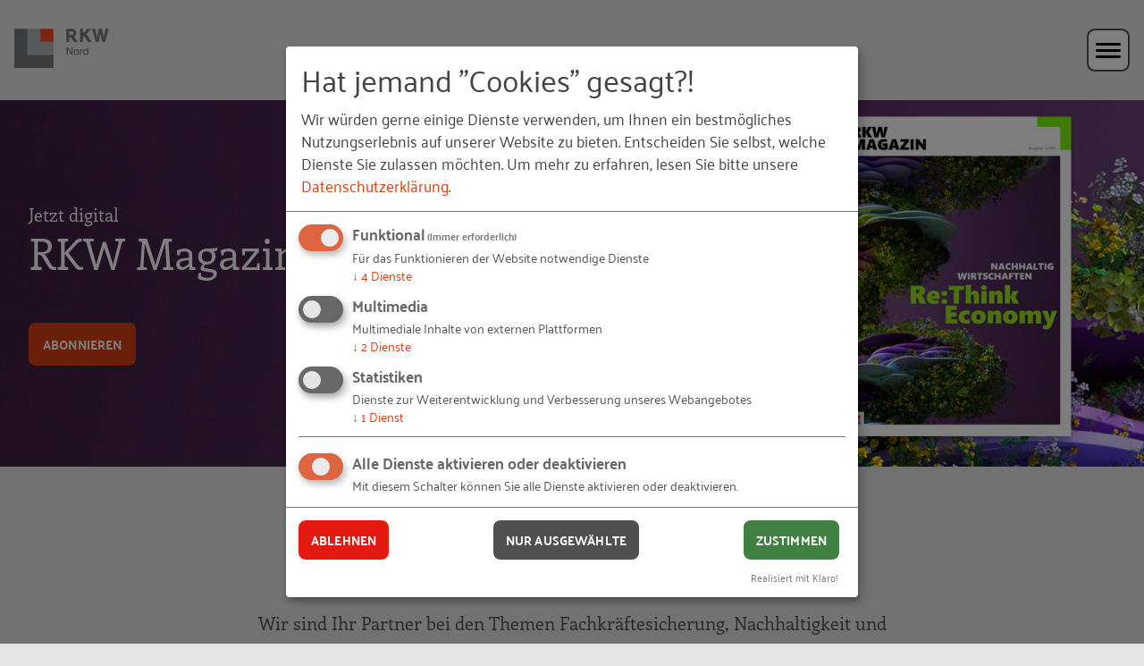

--- FILE ---
content_type: text/html;charset=utf-8
request_url: https://www.rkw-nord.de/
body_size: 36089
content:
<!DOCTYPE html> <html dir="ltr" lang="de-DE"> <head> <meta charset="utf-8"> <!-- Created by RKW Kompetenzzentrum This website is powered by TYPO3 - inspiring people to share! TYPO3 is a free open source Content Management Framework initially created by Kasper Skaarhoj and licensed under GNU/GPL. TYPO3 is copyright 1998-2026 of Kasper Skaarhoj. Extensions are copyright of their respective owners. Information and contribution at https://typo3.org/ --> <base href="https://www.rkw-nord.de/"> <link rel="shortcut icon" href="/typo3conf/ext/rkw_template/Themes/Kompetenzzentrum2020/Resources/Public/img/global/icons/grey/favicon.ico" type="image/vnd.microsoft.icon"> <meta name="generator" content="TYPO3 CMS" /> <meta name="robots" content="index,follow,noodp,noydir" /> <meta name="description" content="Das RKW Nord ist Ihr Partner für Beratung, Weiterbildung und Projekte und begleitet KMU bei Fragen zur Fachkräftesicherung, Nachhaltigkeit und Innovation." /> <meta name="keywords" content="Unternehmensberatung, Niedersachsen, Fachkräftesicherung, Nachhaltigkeit, Innovation, Digitalisierung" /> <link defer="defer" href="/typo3conf/ext/klarokratie/Resources/Public/Css/klaro.min.css" rel="stylesheet" type="text/css" > <link defer="defer" href="/typo3conf/ext/rkw_template/Themes/Kompetenzzentrum2020/Resources/Public/css/klaro.css" rel="stylesheet" type="text/css" > <script defer="defer" src="/typo3conf/ext/rkw_template/Themes/Kompetenzzentrum2020/Resources/Public/Config/KlaroConfigEtracker.js"></script> <script defer="defer" src="/typo3conf/ext/klarokratie/Resources/Public/JavaScript/klaro-no-css.js"></script> <style>.h1,.h3,h1,h2,h3,h4{font-family:Enriqueta,"Times New Roman",Times,serif;text-rendering:optimizelegibility;font-weight:300;color:#333;width:100%}h4{margin-bottom:.5em;margin-top:1.5em;line-height:1.33333em;font-size:24px;font-size:1.5rem}.flex-container.space-between{-webkit-box-pack:justify;-ms-flex-pack:justify;justify-content:space-between}.tpl-home h4{margin:1em 0 0}.introtext__button{position:absolute;bottom:0;left:50%;-webkit-transform:translate(-50%,0);transform:translate(-50%,0)}.tpl-home .introtext__button{position:absolute;bottom:0;left:50%;-webkit-transform:translate(-50%,0);transform:translate(-50%,0)}@media only screen and (max-width:1460px){.introtext__wrapper--big .introtext__item:first-child{border-top:0}.tpl-home .introtext__wrapper--big .introtext__item:first-child{border-top:0}}@media only screen and (max-width:48em){h4{margin-bottom:.5em;margin-top:1.5em;line-height:1.36571em;font-size:22px;font-size:1.36719rem}}@media only screen and (max-width:30em){h4{margin-bottom:.5em;margin-top:1.5em;line-height:1.36571em;font-size:22px;font-size:1.36719rem}}.header{display:-webkit-box;display:-ms-flexbox;display:flex;-webkit-box-orient:horizontal;-webkit-box-direction:normal;-ms-flex-direction:row;flex-direction:row;-ms-flex-wrap:wrap;flex-wrap:wrap}body{-webkit-font-smoothing:antialiased;-moz-osx-font-smoothing:grayscale}html{line-height:1.15;-webkit-text-size-adjust:100%}body{margin:0}main{display:block}h1{font-size:2em;margin:.67em 0}hr{-webkit-box-sizing:content-box;box-sizing:content-box;height:0;overflow:visible}a{background-color:transparent}img{border-style:none}button{font-family:inherit;font-size:100%;line-height:1.15;margin:0}button{overflow:visible}button{text-transform:none}[type=submit],button{-webkit-appearance:button}[type=submit]::-moz-focus-inner,button::-moz-focus-inner{border-style:none;padding:0}[type=submit]:-moz-focusring,button:-moz-focusring{outline:ButtonText dotted 1px}::-webkit-file-upload-button{-webkit-appearance:button;font:inherit}template{display:none}.h1,.h3,.h4,h1,h2,h3,h4{font-family:Enriqueta,"Times New Roman",Times,serif;text-rendering:optimizelegibility;font-weight:300;color:#333;width:100%}.h1,h1{font-size:48px;font-size:3rem;margin-bottom:.5em;margin-top:1.5em;line-height:1.16667em;margin-top:0;font-weight:400}@media only screen and (max-width:64em){.h1,h1{margin-bottom:.5em;margin-top:1.5em;line-height:1.18182em;font-size:44px;font-size:2.75rem;margin-top:0}}@media only screen and (max-width:48em){.h1,h1{margin-bottom:.5em;margin-top:1.5em;line-height:1.18724em;font-size:43px;font-size:2.67031rem;margin-top:0}}@media only screen and (max-width:30em){.h1,h1{margin-bottom:.5em;margin-top:1.5em;line-height:1.2048em;font-size:39px;font-size:2.44144rem;margin-top:0}}h2{margin-bottom:.5em;margin-top:1.5em;line-height:1.22222em;font-size:36px;font-size:2.25rem}@media only screen and (max-width:48em){h2{margin-bottom:.5em;margin-top:1.5em;line-height:1.23406em;font-size:34px;font-size:2.13625rem}}@media only screen and (max-width:30em){h2{margin-bottom:.5em;margin-top:1.5em;line-height:1.256em;font-size:31px;font-size:1.95312rem}}.h3,h3{margin-bottom:.5em;margin-top:1.5em;line-height:1.26667em;font-size:30px;font-size:1.875rem}@media only screen and (max-width:48em){.h3,h3{margin-bottom:.5em;margin-top:1.5em;line-height:1.29257em;font-size:27px;font-size:1.709rem}}@media only screen and (max-width:30em){.h3,h3{margin-bottom:.5em;margin-top:1.5em;line-height:1.32em;font-size:25px;font-size:1.5625rem}}.h4,h4{margin-bottom:.5em;margin-top:1.5em;line-height:1.33333em;font-size:24px;font-size:1.5rem}@media only screen and (max-width:48em){.h4,h4{margin-bottom:.5em;margin-top:1.5em;line-height:1.36571em;font-size:22px;font-size:1.36719rem}}@media only screen and (max-width:30em){.h4,h4{margin-bottom:.5em;margin-top:1.5em;line-height:1.36571em;font-size:22px;font-size:1.36719rem}}p{margin:0 0 1em}a{color:#d63f11}a:link,a:visited{text-decoration:none}ul li{list-style-position:outside;margin-left:5px}ul{padding-left:1em;margin-bottom:1.5em;margin-top:1.5em;line-height:1.44444em}ul p{display:inline}ul li{margin-bottom:.5em;font-size:18px;font-size:1.125rem}.text-lead{line-height:32px;font-size:20px;font-size:1.25rem}.headline--underlined::after{content:" ";display:block;height:4px;width:60px;background-color:#acacac;border-radius:4px;margin:1em 0;margin-top:.5em}.flex-container{max-width:1460px;margin:0 auto}.flex,.flex-container{display:-webkit-box;display:-ms-flexbox;display:flex;-webkit-box-orient:horizontal;-webkit-box-direction:normal;-ms-flex-direction:row;flex-direction:row;-ms-flex-wrap:wrap;flex-wrap:wrap}.flex-container.center-main,.flex.center-main{-webkit-box-pack:center;-ms-flex-pack:center;justify-content:center}.flex.flex-end{-webkit-box-pack:end;-ms-flex-pack:end;justify-content:flex-end}.flex-container.space-between,.flex.space-between{-webkit-box-pack:justify;-ms-flex-pack:justify;justify-content:space-between}.flex-container.valign-center{-webkit-box-align:center;-ms-flex-align:center;align-items:center}.flex-basis-3{-ms-flex-preferred-size:25.000008%;flex-basis:25.000008%}.flex-basis-6{-ms-flex-preferred-size:50.000016%;flex-basis:50.000016%}.flex-basis-7{-ms-flex-preferred-size:58.333352%;flex-basis:58.333352%}.flex-basis-9{-ms-flex-preferred-size:75.000024%;flex-basis:75.000024%}.flex-basis-12{-ms-flex-preferred-size:100%;flex-basis:100%}*,:after,:before{-webkit-box-sizing:border-box;box-sizing:border-box}body,html{height:100%}body{margin:0;padding:0;background-color:#e6e6e6;font-size:100%;font-family:Palanquin,Helvetica,Arial,sans-serif;line-height:1.5;color:#505050}@media only screen and (max-width:64em){.flex-basis-3{-ms-flex-preferred-size:33%;flex-basis:33%}body{font-size:95%}}@media only screen and (max-width:48em){.flex-basis-3{-ms-flex-preferred-size:50%;flex-basis:50%}body{font-size:90%}}@media only screen and (max-width:37.5em){.flex-basis-3{-ms-flex-preferred-size:100%;flex-basis:100%}body{font-size:87.5%}.btn-list .btn:not(.search-field__submit):not(.select-field__info){width:100%}}.pagewrap{overflow:hidden;max-width:1980px;margin:0 auto;padding:0;position:relative;background-color:#e6e6e6;min-height:100%}.btn{text-transform:uppercase;font-size:14px;font-size:.875rem;font-weight:600;color:#fff;border-radius:8px;display:inline-block;font-family:Palanquin,Helvetica,Arial,sans-serif;padding:1em;letter-spacing:.01em;border:2px solid #d63f11;line-height:1.2;text-align:center}.btn .icon{float:left;margin:0 10px 0 0}.btn--primary{background:#d63f11}.btn--secondary{color:#fff!important;background-color:#505050;border-color:#505050}.btn--nav{font-size:14px;font-size:.875rem}.contact-button{position:fixed;right:0;top:50%;width:80px;height:60px;padding:1em;border:0;z-index:20;display:inline-block;border-radius:5px 0 0 5px;background-color:#333}.contact-button .icon{color:#fff}@media only screen and (max-width:48em){.contact-button{top:80%;width:50px;height:45px;padding:.5em;-webkit-box-shadow:0 0 10px 0 rgba(255,255,255,.25);box-shadow:0 0 10px 0 rgba(255,255,255,.25)}}@media only screen and (max-width:30em){.flex-basis-12,.flex-basis-3,.flex-basis-6,.flex-basis-7,.flex-basis-9{-ms-flex-preferred-size:100%;flex-basis:100%}.contact-button{top:30%}}.btn--circle{border-radius:50%;width:48px;height:48px;display:-webkit-inline-box;display:-ms-inline-flexbox;display:inline-flex;-webkit-box-align:center;-ms-flex-align:center;align-items:center;-webkit-box-pack:center;-ms-flex-pack:center;justify-content:center;-webkit-box-flex:1;-ms-flex:1 0 auto;flex:1 0 auto;border:0;padding:0;background-color:#f2f2f2}.btn--circle .icon{display:inline-block;color:#d63f11;float:none;margin:0}.btn-list{display:-webkit-box;display:-ms-flexbox;display:flex;-ms-flex-wrap:wrap;flex-wrap:wrap;-webkit-box-orient:horizontal;-webkit-box-direction:normal;-ms-flex-direction:row;flex-direction:row;margin-bottom:1em}.btn-list .btn:not(.search-field__submit):not(.select-field__info){margin:0 1em 1em 0}@media only screen and (max-width:48em){.btn-list .btn:not(.search-field__submit):not(.select-field__info){margin:.5em 1em .5em 0;-webkit-box-flex:1;-ms-flex-positive:1;flex-grow:1}}.btn-list .btn:last-child,.btn-list .btn:not(.search-field__submit):not(.select-field__info):last-child{margin-right:0}.badge{position:absolute;top:8px;right:20px;-webkit-transform:translate(50%,50%);transform:translate(50%,50%);font-size:12px;font-size:.75rem;font-weight:600;color:#fff;border-radius:100%;border:0;font-family:Palanquin,Helvetica,Arial,sans-serif;letter-spacing:.01em;line-height:1.2;text-align:center;padding-left:.5rem;padding-right:.5rem;padding-top:.25rem;padding-bottom:.25rem}.badge--primary{background:#d63f11}form{width:100%}.icon{display:inline-block;border:none}.icon--12{width:12px;height:12px}.icon--24{width:24px;height:24px}.icon--32{width:32px;height:32px}.icon--48{width:48px;height:48px}.introtext{font-family:Enriqueta,"Times New Roman",Times,serif;text-align:center;font-size:18px;font-size:1.125rem}.introtext .headline{margin-top:0}.introtext .headline--underlined::after{margin-left:auto;margin-right:auto}.introtext__wrapper{-ms-flex-preferred-size:100%;flex-basis:100%}.introtext__wrapper .introtext__item{-ms-flex-preferred-size:33.333334%;flex-basis:33.333334%}@media only screen and (max-width:64em){.introtext__wrapper .introtext__item{height:auto;-ms-flex-preferred-size:100%;flex-basis:100%;border-top:1px solid #ccc}.introtext__wrapper .introtext__item:first-child{border-top:0}}@media only screen and (max-width:80em){.introtext__wrapper .introtext__item p{width:60%;margin:auto}}@media only screen and (max-width:37.5em){.btn-list .btn:not(.search-field__submit):not(.select-field__info){margin:0 0 1em}.btn-list .btn:not(.search-field__submit):not(.select-field__info):last-child{margin:0}.introtext__wrapper .introtext__item p{width:100%}}.introtext__wrapper--big{-ms-flex-preferred-size:75.000024%;flex-basis:75.000024%}@media only screen and (max-width:1980px){.introtext__wrapper--big{-ms-flex-preferred-size:83.33336%;flex-basis:83.33336%}}@media only screen and (max-width:1460px){.introtext__wrapper--big{-ms-flex-preferred-size:96%;flex-basis:96%}}.introtext__wrapper--big .introtext__item{-ms-flex-preferred-size:25.000008%;flex-basis:25.000008%}@media only screen and (max-width:1460px){.introtext__wrapper--big .introtext__item{height:auto;-ms-flex-preferred-size:50%;flex-basis:50%;border-top:1px solid #ccc}.introtext__wrapper--big .introtext__item:first-child,.introtext__wrapper--big .introtext__item:nth-child(2){border-top:0}}@media only screen and (max-width:64em){.introtext__wrapper--big .introtext__item{-ms-flex-preferred-size:100%;flex-basis:100%;border-top:1px solid #ccc}.introtext__wrapper--big .introtext__item:first-child{border-top:0}.introtext__wrapper--big .introtext__item:nth-child(2){border-top:1px solid #ccc}.introtext__wrapper--big .introtext__item p{width:60%;margin:auto}}.introtext__wrapper--big p{margin:0}.introtext__item{position:relative;padding:3rem 1.5em 4em;margin-bottom:3rem}.introtext .illu_mobile{display:none;border-radius:8px;max-height:240px}.introtext .illu_desk{max-height:240px;display:inline-block;border-radius:8px}@media only screen and (max-width:37.5em){.introtext__wrapper--big .introtext__item p{width:100%}.introtext .illu_mobile{display:inline-block}.introtext .illu_desk{display:none}}img{max-width:100%}img{height:auto}.logo-list .vertical-line{border-left:1px solid #ccc;height:100px;display:none}.slider:not(.round){height:460px;width:100%;position:relative;border-radius:8px;border:1px solid #ccc}@media only screen and (max-width:1460px){.slider:not(.round){border:0;border-radius:0}}.slider:not(.round) .slider-inner .slider-nav{position:absolute;bottom:25px;left:50%;z-index:15;width:60%;padding-left:0;margin-left:-30%;text-align:center;list-style:none}.slider:not(.round) .slider-inner .slider-nav__button{background-color:#fff;color:#d63f11;border-radius:6px;border:2px solid #fff;width:30px;height:30px;font-size:14px}.slider:not(.round) .slider-inner .slider-nav__button--next svg{-webkit-transform:rotate(-90deg);transform:rotate(-90deg)}.slider:not(.round) .slider-inner .slider-nav__button--prev{margin-right:1em}.slider:not(.round) .slider-inner .slider-nav__button--prev svg{-webkit-transform:rotate(90deg);transform:rotate(90deg)}.slider:not(.round) .slider-item{position:relative;top:0;left:0;right:0;bottom:0;height:460px;overflow:hidden;width:100%;background-color:#333}@media only screen and (max-width:80em){.slider:not(.round){height:410px}.slider:not(.round) .slider-item{height:410px}}@media only screen and (max-width:64em){.slider:not(.round){height:600px}.slider:not(.round) .slider-inner .slider-nav{z-index:30}.slider:not(.round) .slider-item{height:600px}}@media only screen and (max-width:37.5em){.slider:not(.round){height:500px}.slider:not(.round) .slider-item{height:500px}}@media only screen and (max-width:30em){.slider:not(.round) .btn{margin:0 0 10px}.slider:not(.round){height:550px}.slider:not(.round) .slider-item{height:550px}}.slider:not(.round) .slider-item .slider-item__media{z-index:10;height:100%}.slider:not(.round) .slider-item .slider-item__media picture{height:auto}.slider:not(.round) .slider-item .slider-item__media picture img{-o-object-fit:cover;object-fit:cover}.slider:not(.round) .slider-item .slider-item__text{z-index:20;text-align:left;max-width:1460px;height:100%;display:-webkit-box;display:-ms-flexbox;display:flex;-webkit-box-pack:start;-ms-flex-pack:start;justify-content:flex-start;-webkit-box-align:center;-ms-flex-align:center;align-items:center;position:absolute;top:0;left:0;right:0;margin:0 auto;padding:2rem}@media only screen and (max-width:37.5em){.slider:not(.round) .slider-item .slider-item__text{padding:1rem}}@media only screen and (max-width:64em){.slider:not(.round) .slider-item .slider-item__text{top:auto;bottom:0;height:auto;display:inline-block;background-color:#333;text-align:left;color:#fff;font-family:Palanquin,Helvetica,Arial,sans-serif;-webkit-transform:none;transform:none;margin-right:0;padding-bottom:3em}.slider:not(.round) .slider-item .slider-item__text .slider-cat{font-weight:700;font-family:Palanquin,Helvetica,Arial,sans-serif;font-size:18px;margin-bottom:.5em}}.slider:not(.round) .slider-item .slider-item__text .slider-title{margin:0 0 50px;display:block}.slider:not(.round) .slider-item .slider-item__textwrapper{max-width:55%}.slider:not(.round) .slider-item .slider-item__text--background .slider-item__textwrapper{background-color:rgba(255,255,255,.7);padding:1em;padding-bottom:1.2em;border-radius:6px}.slider:not(.round) .slider-item .slider-item__text--inverted.slider-item__text--background .slider-item__textwrapper{background-color:rgba(51,51,51,.7)}.slider:not(.round) .slider-item .slider-item__text--inverted .slider-cat,.slider:not(.round) .slider-item .slider-item__text--inverted .slider-title{color:#fff}.siteheader:not(.siteheader--big).siteheader--campaign .slider:not(.round).slider--campaign .slider-item__text{padding-left:6.5rem}@media only screen and (max-width:64em){.slider:not(.round) .slider-item .slider-item__text .slider-title{color:#fff;margin:0;font-family:Palanquin,Helvetica,Arial,sans-serif;font-size:18px;margin-bottom:2em}.slider:not(.round) .slider-item .slider-item__textwrapper{max-width:100%}.slider:not(.round) .slider-item .slider-item__text--background .slider-item__textwrapper{background-color:transparent;padding:0;border-radius:0}.slider:not(.round) .slider-item .slider-item__text--inverted.slider-item__text--background .slider-item__textwrapper{background-color:transparent}.siteheader:not(.siteheader--big).siteheader--campaign .slider:not(.round).slider--campaign .slider-item__text{padding-left:2rem}}.meta{max-width:1460px;height:auto;margin:0 auto;padding:2em 1em 2.5em;-ms-flex-line-pack:start;align-content:flex-start}@media only screen and (max-width:90em){.meta{padding:2em 1em}}@media only screen and (max-width:48em){.logo-list .vertical-line{display:none}.meta{padding:1em 0;position:relative;-ms-flex-line-pack:center;align-content:center}.header{min-height:80px;z-index:20}}.lang-switch{font-size:14px;font-size:.875rem;font-weight:700;max-width:1460px;height:auto;margin:0 auto;padding:1em 2em 0 1em;-webkit-box-pack:end;-ms-flex-pack:end;justify-content:flex-end}@media only screen and (max-width:90em){.lang-switch{padding:1em 1.75em 0 1em}}.lang-switch__link{padding-right:.5em;padding-left:.5em;border-right:1px solid #676767;color:#676767}.lang-switch__link.is-active{color:#d63f11}.lang-switch__link:last-child{border:0;padding-right:0}.header.has-lang-switch .meta{padding-top:1em}.site-logo{z-index:20;padding-top:1em}@media only screen and (max-width:48em){.site-logo{padding:0 0 0 1.2em;-ms-flex-preferred-size:25.0000008%;flex-basis:25.0000008%;-ms-flex-item-align:center;align-self:center}}.site-logo__link{display:block}@media only screen and (max-width:80em){.header:not(.has-nav--short) .site-logo.flex-basis-3{-ms-flex-preferred-size:50%;flex-basis:50%}.header:not(.has-nav--short) .site-logo{padding-top:0}.header:not(.has-nav--short) .meta{min-height:auto}.header:not(.has-nav--short) .lang-switch{padding-right:1.4em}}.site-logo__mobile{display:none}.site-logo__desktop{display:block;z-index:5}@media only screen and (max-width:37.5em){.site-logo{padding-left:0}.site-logo__mobile{display:block}.site-logo__desktop{display:none}}.nav-mobile{display:none}.siteheader{position:relative;min-height:500px;max-width:1460px;overflow:visible;width:100%;margin:0 auto;background-repeat:no-repeat;background-size:cover;font-family:Enriqueta,"Times New Roman",Times,serif;background-color:#fff;font-size:20px;font-size:1.25rem;line-height:1.5em;border-radius:8px}@media only screen and (max-width:48em){.header:not(.has-nav--short) .site-logo.flex-basis-3{-ms-flex-preferred-size:50%;flex-basis:50%}.nav-mobile{display:block}.siteheader{background-position:center}}@media only screen and (max-width:37.5em){.siteheader{min-height:420px;background-position:right top}}.siteheader--campaign .ribbon{--f:.5em;position:absolute;top:0;height:17%;width:21%;background-color:#76b830;display:-webkit-box;display:-ms-flexbox;display:flex;-webkit-box-align:center;-ms-flex-align:center;align-items:center;-webkit-box-pack:center;-ms-flex-pack:center;justify-content:center;padding-bottom:var(--f);-o-border-image:conic-gradient(#0008 0 0) 51%/var(--f);border-image:conic-gradient(#0008 0 0) 51%/var(--f);-webkit-clip-path:polygon(100% calc(100% - var(--f)),100% 100%,calc(100% - var(--f)) calc(100% - var(--f)),var(--f) calc(100% - var(--f)),0 100%,0 calc(100% - var(--f)),999px calc(100% - var(--f) - 999px),calc(100% - 999px) calc(100% - var(--f) - 999px));clip-path:polygon(100% calc(100% - var(--f)),100% 100%,calc(100% - var(--f)) calc(100% - var(--f)),var(--f) calc(100% - var(--f)),0 100%,0 calc(100% - var(--f)),999px calc(100% - var(--f) - 999px),calc(100% - 999px) calc(100% - var(--f) - 999px));-webkit-transform:translate(calc((cos(45deg) - 1) * 100%),-100%) rotate(-45deg);transform:translate(calc((cos(45deg) - 1) * 100%),-100%) rotate(-45deg);-webkit-transform-origin:100% 100%;transform-origin:100% 100%;z-index:2}@media only screen and (max-width:1460px){.slider:not(.round) .slider-item .slider-item__media picture{height:100%;width:auto!important;max-width:none}.siteheader{border-radius:0}.siteheader--campaign .ribbon{height:5vw}}.siteheader--campaign .ribbon img{max-width:100%;max-height:100%}.main{position:relative;margin:0 auto;padding:0}.skiplinks{position:fixed;top:0;left:0;z-index:9999;background:#fff}.skiplinks a{top:5px;left:5px;z-index:99999!important;padding:10px!important;display:block;background-color:#fff;white-space:nowrap!important}.nav{padding:1em 0 0;letter-spacing:-.02em}@media only screen and (max-width:64em){.siteheader--campaign .ribbon{height:10vw;width:40%}.nav{-ms-flex-preferred-size:100%;flex-basis:100%}}.nav ul{margin:0;padding:0;float:left;list-style:none}.nav ul li{display:inline-block;margin:0 0 0 .3em}.nav.nav--primary ul li.nav__item{margin:0;font-weight:400;font-size:18px;font-size:1.125rem}.nav.nav--primary ul li.nav__item a{display:inline-block;color:#676767;position:relative}.nav.nav--primary ul li.nav__item a:after{content:"";position:absolute;left:50%;bottom:-2px;height:2px;width:0;-webkit-transform:translateX(-50%);transform:translateX(-50%);background-color:#d63f11}.nav.nav--primary ul li.nav__item a.btn:after{display:none}.nav.nav--primary ul li.nav__item a:not(.btn){padding:.15em}.nav.nav--primary ul li.nav__item.has-dropdown button{font-size:18px;font-size:1.125rem;color:#d63f11;background:0 0;border:0;margin-left:-.25em;position:relative;top:2px}@media only screen and (max-width:48em){.nav.nav--primary{background-color:#e6e6e6;width:50%;padding:0 1em 0 0;z-index:10}.nav.nav--primary ul{display:none}}@media only screen and (max-width:37.5em){.nav.nav--primary{padding:1em 0;background-color:#e6e6e6}}.nav.nav--primary ul{text-align:right}.nav.nav--primary ul li.nav__item{font-weight:700}.nav.nav--primary ul{-webkit-box-pack:end;-ms-flex-pack:end;justify-content:flex-end}.nav.nav--primary ul li.nav__item{padding:0 .5em}@media only screen and (max-width:90em){.nav.nav--primary ul li.nav__item{font-size:18px;font-size:1.125rem;letter-spacing:-.02em}.nav.nav--primary ul li.nav__item{padding:0 .5em}.header:not(.has-nav--short) .nav--primary{display:none}}@media only screen and (max-width:80em){.nav.nav--primary ul{-webkit-box-pack:unset;-ms-flex-pack:unset;justify-content:unset}.nav.nav--primary ul li.nav__item{padding:0 .35em}}.nav.nav--primary ul li.nav__item:first-child{padding-left:0}.nav .nav-flyout{opacity:0;visibility:hidden;background-color:#fff;border-radius:3px;z-index:30;position:absolute;left:0;margin-top:22px;padding:2em;padding-bottom:0;width:100%;-webkit-box-shadow:0 0 5px 0 #acacac;box-shadow:0 0 5px 0 #acacac;height:auto}.nav .nav-flyout .hover-background{position:relative;padding:60px 0 0;margin:-60px auto 0;width:100%}.nav .nav-flyout ul.nav-flyout__dropdown{display:-webkit-box;display:-ms-flexbox;display:flex;-webkit-box-pack:center;-ms-flex-pack:center;justify-content:center;-ms-flex-wrap:wrap;flex-wrap:wrap;width:100%;margin:0 auto}.nav .nav-flyout ul.nav-flyout__dropdown .nav-flyout__item{-ms-flex-negative:1;flex-shrink:1;-webkit-box-flex:1;-ms-flex-positive:1;flex-grow:1;-ms-flex-preferred-size:12%;flex-basis:12%;max-width:20%;min-height:200px;background-repeat:no-repeat;background-size:cover;-webkit-box-align:center;-ms-flex-align:center;align-items:center;margin:0 1em 2em;z-index:20;padding:0;background-color:#e6e6e6}.nav .nav-flyout ul.nav-flyout__dropdown .nav-flyout__item a::after{content:none}@media only screen and (max-width:64em){.nav.nav--primary ul li.nav__item{padding:0 .3em}.nav .nav-flyout ul.nav-flyout__dropdown .nav-flyout__item{margin:1em;background-size:100% auto;height:170px;-webkit-box-flex:0;-ms-flex:0 1 40%;flex:0 1 40%}.nav .nav-flyout ul.nav-flyout__dropdown .nav-flyout__item a .nav-flyout__text{margin-top:30px;height:140px}}.nav .nav-flyout ul.nav-flyout__dropdown .nav-flyout__item a{display:-webkit-box;display:-ms-flexbox;display:flex;-webkit-box-align:end;-ms-flex-align:end;align-items:flex-end;height:100%;padding:0!important}.nav .nav-flyout ul.nav-flyout__dropdown .nav-flyout__item a .nav-flyout__text{background:rgba(214,63,17,.8);vertical-align:bottom;color:#fff;text-align:left;font-family:ff-tisa-web-pro,serif;font-weight:400;font-size:80%;line-height:1em;padding:0;display:-webkit-box;display:-ms-flexbox;display:flex;-webkit-box-orient:vertical;-webkit-box-direction:normal;-ms-flex-direction:column;flex-direction:column;-ms-flex-preferred-size:100%;flex-basis:100%}.nav .nav-flyout ul.nav-flyout__dropdown .nav-flyout__item a .nav-flyout__text>*{padding:1em;-ms-flex-preferred-size:100%;flex-basis:100%;margin:0}.nav .nav-flyout ul.nav-flyout__dropdown .nav-flyout__item a .nav-flyout__text .nav-flyout__headline{font-family:ff-tisa-sans-web-pro,Helvetica,Arial,sans-serif;font-weight:700}.nav .nav-flyout ul.nav-flyout__dropdown .nav-flyout__item a .nav-flyout__text .nav-flyout__content{height:75px;overflow:hidden;padding-top:0;line-height:1.2em}.nav .has-dropdown .nav__item-link:before{content:"";position:absolute;z-index:50;top:22px;left:40%;width:0;height:0;border:10px solid transparent;border-bottom:15px solid #fff;opacity:0}div.nav-mobile-hamburger{-webkit-box-pack:end;-ms-flex-pack:end;justify-content:flex-end;padding:0 0 0 1em;display:none;z-index:80;margin-right:0;-ms-flex-item-align:center;align-self:center}@media only screen and (max-width:48em){div.nav-mobile-hamburger{-ms-flex-preferred-size:50%;flex-basis:50%;padding:0 1em}}div.nav-mobile-hamburger .nav-mobile-hamburger__button{border:0;background:0 0;margin:0;padding:0;display:-webkit-box;display:-ms-flexbox;display:flex;z-index:50}div.nav-mobile-hamburger .close_button{position:fixed;-ms-flex-item-align:center;align-self:center;z-index:70}.is-closed{display:none}.nav-mobile{position:fixed;left:0;width:100vw;min-height:100vh;top:0;padding:8em 0 0;background-color:#fff;z-index:60;height:100vh}.nav-mobile .inner-nav-mob{height:100vh;padding:0;position:absolute;background-color:#fff;top:6em;left:100vw;width:100%;z-index:80;-webkit-transform:translateX(0);transform:translateX(0);visibility:hidden}.nav-mobile .is-active-list{-webkit-transform:translateX(-100%);transform:translateX(-100%);visibility:visible}.section{position:relative;width:100%}.background-overlay{position:fixed;top:0;left:0;right:0;height:100vh;width:100vw;background-color:rgba(0,0,0,.7);z-index:40;visibility:hidden;opacity:0}.sidebar{position:fixed;overflow-y:scroll;overflow-x:hidden;right:0;top:0;-webkit-transform:translateX(100%);transform:translateX(100%);bottom:0;max-width:600px;z-index:80;font-family:Enriqueta,"Times New Roman",Times,serif;color:#505050;border-top-left-radius:3px;border-bottom-left-radius:3px;padding:1.3em;background-color:#fff;font-size:16px;font-size:1rem}.sidebar .sidebar__wrapper{width:90%;margin:70px auto;font-family:Enriqueta,"Times New Roman",Times,serif;font-size:18px;font-size:1.125rem}@media only screen and (max-width:48em){.sidebar .sidebar__wrapper{margin:20px auto}}.sidebar .sidebar__wrapper .sidebar__header{display:-webkit-box;display:-ms-flexbox;display:flex;-webkit-box-align:center;-ms-flex-align:center;align-items:center}.sidebar .sidebar__wrapper .sidebar__header .sidebar__headline{margin-bottom:0;margin-top:0;display:-webkit-box;display:-ms-flexbox;display:flex;color:#d63f11;font-size:24px;font-size:1.5rem;padding-right:2em}.sidebar .sidebar__wrapper .sidebar__header button.sidebar_button{-webkit-transform:rotate(-90deg);transform:rotate(-90deg)}.sidebar .sidebar__wrapper .sidebar__subheadline{margin-bottom:.5em;font-weight:600}.sidebar .sidebar__wrapper .sidebar-contact__text p{line-height:30px}@media only screen and (max-width:30em){.sidebar hr{margin:1.5em 0}.sidebar .sidebar__wrapper{width:100%}.sidebar .sidebar__wrapper .sidebar__header .sidebar__headline{overflow-wrap:break-word;word-break:break-word;-webkit-hyphens:auto;-ms-hyphens:auto;hyphens:auto}.sidebar .sidebar__wrapper .sidebar__subheadline{overflow-wrap:break-word;word-break:break-word;-webkit-hyphens:auto;-ms-hyphens:auto;hyphens:auto}.sidebar .sidebar__wrapper .sidebar-contact__text p{line-height:24px}}.tpl-home .headline--underlined::after{margin-left:auto;margin-right:auto}.tpl-home .siteheader{height:auto;padding:0;position:relative;min-height:auto;margin:auto;max-width:1460px;background-color:#e6e6e6}@media only screen and (max-width:48em){.tpl-home .siteheader{background-color:#333}}.tpl-home .section .headline{margin-top:0}.tpl-home .py-3{padding-top:4.5em!important}.tpl-home .introtext{font-family:Enriqueta,"Times New Roman",Times,serif;text-align:center;font-size:18px;font-size:1.125rem}.tpl-home .introtext .headline{margin-top:0}.tpl-home .introtext-white{background-color:#fff;margin:0 -1em}.tpl-home .introtext__wrapper{-ms-flex-preferred-size:75.666667%;flex-basis:75.666667%;margin-bottom:-3rem}@media only screen and (max-width:90em){.header:not(.has-nav--short) div.nav-mobile-hamburger{display:-webkit-box;display:-ms-flexbox;display:flex}.tpl-home .introtext__wrapper{-ms-flex-preferred-size:83.33336%;flex-basis:83.33336%}}@media only screen and (max-width:80em){.tpl-home .introtext__wrapper{-ms-flex-preferred-size:100%;flex-basis:100%}.tpl-home .introtext__wrapper .introtext__item p{width:60%;margin:auto}}.tpl-home .introtext__wrapper .introtext__item{-ms-flex-preferred-size:33.333334%;flex-basis:33.333334%}@media only screen and (max-width:64em){.tpl-home .introtext__wrapper .introtext__item{height:auto;-ms-flex-preferred-size:100%;flex-basis:100%;border-top:1px solid #ccc}.tpl-home .introtext__wrapper .introtext__item:first-child{border-top:0}}@media only screen and (max-width:37.5em){.tpl-home .introtext__wrapper .introtext__item p{width:100%}}.tpl-home .introtext__wrapper--big{-ms-flex-preferred-size:75.000024%;flex-basis:75.000024%}@media only screen and (max-width:1980px){.tpl-home .introtext__wrapper--big{-ms-flex-preferred-size:83.33336%;flex-basis:83.33336%}}@media only screen and (max-width:1460px){.tpl-home .introtext__wrapper--big{-ms-flex-preferred-size:96%;flex-basis:96%}}.tpl-home .introtext__wrapper--big .introtext__item{-ms-flex-preferred-size:25.000008%;flex-basis:25.000008%}@media only screen and (max-width:1460px){.tpl-home .introtext__wrapper--big .introtext__item{height:auto;-ms-flex-preferred-size:50%;flex-basis:50%;border-top:1px solid #ccc}.tpl-home .introtext__wrapper--big .introtext__item:first-child,.tpl-home .introtext__wrapper--big .introtext__item:nth-child(2){border-top:0}}@media only screen and (max-width:64em){.tpl-home .introtext__wrapper--big .introtext__item{-ms-flex-preferred-size:100%;flex-basis:100%;border-top:1px solid #ccc}.tpl-home .introtext__wrapper--big .introtext__item:first-child{border-top:0}.tpl-home .introtext__wrapper--big .introtext__item:nth-child(2){border-top:1px solid #ccc}.tpl-home .introtext__wrapper--big .introtext__item p{width:60%;margin:auto}}.tpl-home .introtext__wrapper--big p{margin:0}.tpl-home .introtext__item{position:relative;padding:3rem 1.5em 4em;margin-bottom:3rem}.tpl-home .introtext .illu_mobile{display:none;border-radius:8px;max-height:240px}.tpl-home .introtext .illu_desk{max-height:240px;display:inline-block;border-radius:8px}.tpl-home .h4,.tpl-home h4{margin:1em 0 0}.is-none{display:none}.sr-only{border:0!important;clip:rect(1px,1px,1px,1px)!important;-webkit-clip-path:inset(50%)!important;clip-path:inset(50%)!important;height:1px!important;margin:-1px!important;overflow:hidden!important;padding:0!important;position:absolute!important;width:1px!important;white-space:nowrap!important}.mt-1{margin-top:1.5em}.mb-1{margin-bottom:1.5em}.px-1{padding-right:1.5em;padding-left:1.5em}.py-3{padding-top:4.5em;padding-bottom:4.5em}@media only screen and (max-width:48em){.mt-1{margin-top:1.125em}.mb-1{margin-bottom:1.125em}.px-1{padding-right:1.125em}.px-1{padding-left:1.125em}.py-3{padding-top:3.375em}.py-3{padding-bottom:3.375em}}hr{height:1px;width:100%;display:block;margin:3em 0;background-color:#676767;border:none;line-height:1px}@media only screen and (max-width:37.5em){.tpl-home .introtext__wrapper--big .introtext__item p{width:100%}.tpl-home .introtext .illu_mobile{display:inline-block}.tpl-home .introtext .illu_desk{display:none}hr{margin:2em 0}}@media only screen and (max-width:30em){.mt-1{margin-top:.75em}.mb-1{margin-bottom:.75em}.px-1{padding-right:.75em}.px-1{padding-left:.75em}.py-3{padding-top:2.25em}.py-3{padding-bottom:2.25em}hr{margin:1.4em 0}}#outdated{font-family:Palanquin,Helvetica,Arial,sans-serif;position:absolute;background-color:#d63f11;color:#fff;display:none;overflow:hidden;left:0;position:fixed;text-align:center;text-transform:uppercase;top:0;width:100%;z-index:1500;padding:10px 80px 24px 24px}.owl-carousel{display:none;width:100%;position:relative;z-index:1} </style> <link rel="stylesheet" type="text/css" href="/typo3temp/assets/compressed/merged-3c253c4efd086806ab65482bca0f4b96-3ea0ee56dfe6d0789aff000f0a3ae9b9.css?1765535446" media="print,speech" data-media="all" onload="this.media=this.dataset.media; this.onload = null" /> <title>RKW Nord | Menschen. Unternehmen. Zukunft!</title> <meta name="viewport" content="initial-scale=1, maximum-scale=5, minimum-scale=1"><meta property="og:type" content="article" /><meta property="og:locale" content="de_DE" /><meta property="og:title" content="RKW Nord | Menschen. Unternehmen. Zukunft!" /><meta property="og:site_name" content="RKW Nord" /><meta property="og:description" content="" /><meta property="og:image" content="https://www.rkw-nord.de/?t=1769681378"> <link rel="apple-touch-icon" sizes="57x57" href="typo3conf/ext/rkw_template/Themes/Kompetenzzentrum2020/Resources/Public/img/global/icons/grey/apple-icon-57x57.png"> <link rel="apple-touch-icon" sizes="60x60" href="typo3conf/ext/rkw_template/Themes/Kompetenzzentrum2020/Resources/Public/img/global/icons/grey/apple-icon-60x60.png"> <link rel="apple-touch-icon" sizes="72x72" href="typo3conf/ext/rkw_template/Themes/Kompetenzzentrum2020/Resources/Public/img/global/icons/grey/apple-icon-72x72.png"> <link rel="apple-touch-icon" sizes="76x76" href="typo3conf/ext/rkw_template/Themes/Kompetenzzentrum2020/Resources/Public/img/global/icons/grey/apple-icon-76x76.png"> <link rel="apple-touch-icon" sizes="114x114" href="typo3conf/ext/rkw_template/Themes/Kompetenzzentrum2020/Resources/Public/img/global/icons/grey/apple-icon-114x114.png"> <link rel="apple-touch-icon" sizes="120x120" href="typo3conf/ext/rkw_template/Themes/Kompetenzzentrum2020/Resources/Public/img/global/icons/grey/apple-icon-120x120.png"> <link rel="apple-touch-icon" sizes="144x144" href="typo3conf/ext/rkw_template/Themes/Kompetenzzentrum2020/Resources/Public/img/global/icons/grey/apple-icon-144x144.png"> <link rel="apple-touch-icon" sizes="152x152" href="typo3conf/ext/rkw_template/Themes/Kompetenzzentrum2020/Resources/Public/img/global/icons/grey/apple-icon-152x152.png"> <link rel="apple-touch-icon" sizes="180x180" href="typo3conf/ext/rkw_template/Themes/Kompetenzzentrum2020/Resources/Public/img/global/icons/grey/apple-icon-180x180.png"> <link rel="icon" type="image/png" sizes="192x192" href="typo3conf/ext/rkw_template/Themes/Kompetenzzentrum2020/Resources/Public/img/global/icons/grey/android-icon-192x192.png"> <link rel="icon" type="image/png" sizes="32x32" href="typo3conf/ext/rkw_template/Themes/Kompetenzzentrum2020/Resources/Public/img/global/icons/grey/favicon-32x32.png"> <link rel="icon" type="image/png" sizes="96x96" href="typo3conf/ext/rkw_template/Themes/Kompetenzzentrum2020/Resources/Public/img/global/icons/grey/favicon-96x96.png"> <link rel="icon" type="image/png" sizes="16x16" href="typo3conf/ext/rkw_template/Themes/Kompetenzzentrum2020/Resources/Public/img/global/icons/grey/favicon-16x16.png"> <div id="tx-klarokratie-tracking-script" data-injected="1" ></div> <!-- Copyright (c) 2000-2024 etracker GmbH. All rights reserved. --> <!-- This material may not be reproduced, displayed, modified or distributed --> <!-- without the express prior written permission of the copyright holder. --> <!-- etracker tracklet 5.0 --> <script type="text/javascript">
        var et_pagename = "https://www.rkw-nord.de/";
        var et_areas = "www.rkw-nord.de/Allgemein/Default/Service";
        // var et_tval = 0;
        // var et_tsale = 0;
        // var et_tonr = "";
        // var et_basket = "";
        
    </script> <script id="_etLoader"
                    async
                    type="text/plain"
                    data-type="application/javascript" 
                    data-name="etracker"
                    charset="UTF-8"
                    data-block-cookies="true"
                    data-respect-dnt="true"
                    data-secure-code="0M9AHV"
                    src="//code.etracker.com/code/e.js"></script> <script type="text/plain"
                    data-type="application/javascript"
                    data-name="etracker">//console.log('etracker allowed! Thank you!');</script> <style> .mdl {position: fixed; top: 50%; left: 50%; opacity: 0; visibility: hidden;} .mdl-layer { position: fixed; left: 0; top: 0; opacity: 0; visibility: hidden;} </style> <link rel="canonical" href="https://www.rkw-nord.de/"/> <script type="application/ld+json" id="ext-schema-jsonld">{"@context":"https://schema.org/","@type":"WebPage"}</script> <!-- This site is optimized with the Yoast SEO for TYPO3 plugin - https://yoast.com/typo3-extensions-seo/ --> <script type="application/ld+json">[{"@context":"https:\/\/www.schema.org","@type":"WebSite","url":"https:\/\/www.rkw-nord.de","name":"RKW Nord | Menschen. Unternehmen. Zukunft!"},{"@context":"https:\/\/www.schema.org","@type":"BreadcrumbList","itemListElement":[{"@type":"ListItem","position":1,"item":{"@id":"https:\/\/www.rkw-nord.de\/","name":"Startseite"}}]}]</script> </head> <body id="top" class="no-js page-40 lid-0 topic-1 tpl-home body"> <div class="skiplinks"> <a href="#navigation" class="sr-only sr-only-focusable"> Zur Navigation springen </a> <a href="#main" class="sr-only sr-only-focusable"> Zum Hauptinhalt springen </a> </div> <div class="pagewrap"> <!-- get me header --> <header class="header "> <div class="meta flex-basis-12 flex-container space-between"> <div class="site-logo site-logo--no-padding flex-basis-3"> <a href="/" title="Zur Startseite" aria-label="Link zur Startseite" class="site-logo__link"> <img class="site-logo__desktop" src="typo3conf/ext/rkw_template/Themes/_Websites/RkwNord/Resources/Public/images/logos/logo.png" alt="RKW Nord" /> <img class="site-logo__mobile site-logo__mobile--fallback" src="typo3conf/ext/rkw_template/Themes/_Websites/RkwNord/Resources/Public/images/logos/logo.png" alt="RKW Nord" /> </a> </div> <nav class="nav nav--primary flex-basis-9 flex flex-end full-width-smalldesk" id="navigation" aria-label="Hauptmenü"> <ul class="flex-container valign-center"> <li class="nav__item has-dropdown "> <a href="/themen/" class="nav__item-link" target="_self" > Themen </a> <button class="js-dropdown-item" aria-haspopup="true" aria-expanded="false" aria-controls="flyout-3597"> <svg class="icon icon--12" aria-label="Untermenü aufklappen mit Eingabetaste oder Pfeiltaste nach unten; schließen mit Escape"> <use xlink:href="#ic-arrow-primary" /> </svg> </button> <div class="nav-flyout js-dropdown-toggle" id="flyout-3597"> <div class="hover-background"> <ul class="nav-flyout__dropdown"> <li class="nav-flyout__item" style="background-image: url('/fileadmin/_processed_/5/5/csm_Fachkr%C3%A4ftesicherung_RKW_bff80b9b03.jpg');"> <a href="/themen/fachkraeftesicherung/" target="_self" > <div class="nav-flyout__text"> <p class="nav-flyout__headline" > Fachkräftesicherung </p> </div> </a> </li> <li class="nav-flyout__item" style="background-image: url('/fileadmin/_processed_/c/f/csm_Nachhaltigkeit_RKW_a96268950b.jpg');"> <a href="/themen/nachhaltigkeit/" target="_self" > <div class="nav-flyout__text"> <p class="nav-flyout__headline" > Nachhaltigkeit </p> </div> </a> </li> <li class="nav-flyout__item" style="background-image: url('/fileadmin/_processed_/f/8/csm_Innovation_RKW_5bb5d47d68.jpg');"> <a href="/themen/innovation/" target="_self" > <div class="nav-flyout__text"> <p class="nav-flyout__headline" > Innovation </p> </div> </a> </li> </ul> </div> </div> </li> <li class="nav__item has-dropdown "> <a href="/leistungen/" class="nav__item-link" target="_self" > Leistungen </a> <button class="js-dropdown-item" aria-haspopup="true" aria-expanded="false" aria-controls="flyout-3598"> <svg class="icon icon--12" aria-label="Untermenü aufklappen mit Eingabetaste oder Pfeiltaste nach unten; schließen mit Escape"> <use xlink:href="#ic-arrow-primary" /> </svg> </button> <div class="nav-flyout js-dropdown-toggle" id="flyout-3598"> <div class="hover-background"> <ul class="nav-flyout__dropdown"> <li class="nav-flyout__item" style="background-image: url('/fileadmin/_processed_/b/5/csm_iStock-1413761479_Ridofranz_4eb74375b8.jpg');"> <a href="/leistungen/beratung/" target="_self" > <div class="nav-flyout__text"> <p class="nav-flyout__headline" > Beratung </p> </div> </a> </li> <li class="nav-flyout__item" style="background-image: url('/fileadmin/_processed_/c/1/csm_Weiterbildung_a886cbb893.jpg');"> <a href="/leistungen/weiterbildung/" target="_self" > <div class="nav-flyout__text"> <p class="nav-flyout__headline" > Weiterbildung </p> </div> </a> </li> <li class="nav-flyout__item" style="background-image: url('/fileadmin/_processed_/1/5/csm_F%C3%B6rderung_Gutachten_15156e275d.jpeg');"> <a href="/leistungen/foerderung-gutachten/" target="_self" > <div class="nav-flyout__text"> <p class="nav-flyout__headline" > Förderung &amp; Gutachten </p> </div> </a> </li> <li class="nav-flyout__item" style="background-image: url('/fileadmin/_processed_/3/c/csm_Projekte_91bcf4d003.jpeg');"> <a href="/leistungen/projekte/" target="_self" > <div class="nav-flyout__text"> <p class="nav-flyout__headline" > Projekte </p> </div> </a> </li> </ul> </div> </div> </li> <li class="nav__item has-dropdown "> <a href="/rkw-nord/" class="nav__item-link" target="_self" > Über uns </a> <button class="js-dropdown-item" aria-haspopup="true" aria-expanded="false" aria-controls="flyout-3601"> <svg class="icon icon--12" aria-label="Untermenü aufklappen mit Eingabetaste oder Pfeiltaste nach unten; schließen mit Escape"> <use xlink:href="#ic-arrow-primary" /> </svg> </button> <div class="nav-flyout js-dropdown-toggle" id="flyout-3601"> <div class="hover-background"> <ul class="nav-flyout__dropdown"> <li class="nav-flyout__item" style="background-image: url('/fileadmin/_processed_/b/0/csm_Luftaufnahme_Hannover_435e7acc55.jpg');"> <a href="/rkw-nord/" target="_self" > <div class="nav-flyout__text"> <p class="nav-flyout__headline" > RKW Nord </p> </div> </a> </li> <li class="nav-flyout__item" style="background-image: url('/fileadmin/_processed_/8/a/csm_Team_c6a720bada.jpg');"> <a href="/kontakt/unsere-experten/" target="_self" > <div class="nav-flyout__text"> <p class="nav-flyout__headline" > Unser Team </p> </div> </a> </li> <li class="nav-flyout__item" style="background-image: url('/fileadmin/_processed_/0/f/csm_Hintergrund_RKW_a47421bd1c.jpg');"> <a href="/das-rkw/rkw-verbund/" target="_self" > <div class="nav-flyout__text"> <p class="nav-flyout__headline" > RKW Verbund </p> </div> </a> </li> <li class="nav-flyout__item" style="background-image: url('/fileadmin/_processed_/1/5/csm_Geschichte_grau-1024x683_15ee561c08.jpeg');"> <a href="/das-rkw/geschichte/" target="_self" > <div class="nav-flyout__text"> <p class="nav-flyout__headline" > Geschichte des RKW </p> </div> </a> </li> </ul> </div> </div> </li> <li class="nav__item "> <a href="/aktuelles/" class="" target="_self" > Aktuelles </a> </li> <li class="nav__item "> <a href="/veranstaltungen/" class="" target="_self" > Veranstaltungen </a> </li> <li class="nav__item "> <a href="/kontakt/" class="btn btn--secondary btn--nav" > Kontakt </a> </li> <li class="nav__item tx-feregister-login-class"> <a href="/mein-rkw/" class="btn btn--secondary btn--nav tx-feregister-login-text"> Login </a> </li> <!-- <li class="nav__item nav__item--search"> <a href="search.php" class="nav__item-search" aria-label="Suche"> <svg class="icon icon--24"> <use xlink:href="#ic-search" /></svg> </a> </li>--> </ul> </nav> <div class="nav-mobile-hamburger flex-container flex-basis-6"> <button class="nav-mobile-hamburger__button js-nav-open" aria-label="Hauptmenü öffnen" aria-controls="mobile-nav"> <svg class="icon icon--48 icon-open" aria-label="Hauptmenü öffnen" > <use xlink:href="#ic-mobile-menu" /> </svg> </button> <button class="nav-mobile-hamburger__button js-nav-close" aria-label="Hauptmenü schließen" aria-controls="mobile-nav"> <svg class="icon icon--48 icon-close is-none" aria-label="Hauptmenü schließen" > <use xlink:href="#ic-mobile-menu-close" /> </svg> </button> </div> <nav class="nav-mobile flex-basis-12 flex-end is-closed" id="mobile-nav" aria-label="Hauptmenü für die mobile Ansicht" aria-expanded="false"> <!-- this will be loaded via AJAX to reduce DOM on load --> <div class="nav-mobile__primary flex-basis-12 inner-nav-mob is-active-list" id="tx-rkwtemplate-mobile-menu"> </div> </nav> </div> <div class="siteheader"> <div class="slider owl-carousel slide"><div class="slider-inner" id="slider-43798"><div class="slider-item"><div class="slider-item__img"><!-- solution for one image --><picture class="slider-img"><source srcset="/fileadmin/_processed_/d/1/csm_2025_01_magazin_slider_1500_800_Quelle_RKW_K_2025__GettyImages_Andriy_Onufriyenko_8970f18d33.jpg" media="(min-width: 1025px)" /><source srcset="/fileadmin/_processed_/d/1/csm_2025_01_magazin_slider_1500_800_Quelle_RKW_K_2025__GettyImages_Andriy_Onufriyenko_fec13cb890.jpg" media="(min-width:769px)" /><source srcset="/fileadmin/_processed_/d/1/csm_2025_01_magazin_slider_1500_800_Quelle_RKW_K_2025__GettyImages_Andriy_Onufriyenko_27417192e7.jpg" media="(min-width:481px)" /><source srcset="/fileadmin/_processed_/d/1/csm_2025_01_magazin_slider_1500_800_Quelle_RKW_K_2025__GettyImages_Andriy_Onufriyenko_781191c414.jpg" media="(min-width:321px)" /><source srcset="/fileadmin/_processed_/d/1/csm_2025_01_magazin_slider_1500_800_Quelle_RKW_K_2025__GettyImages_Andriy_Onufriyenko_0a8b1a00b3.jpg" media="(min-width:0px)" /><img src="[data-uri]" alt="Bunte Wellenformen mit dichtem Pflanzenbewuchs vor violettem Hintergrund." /></picture></div><div class="slider-item__text slider-item__text--inverted flex-container"><div class="slider-item__textwrapper"><div class="slider-cat">Jetzt digital</div><div class="h1 slider-title">RKW Magazin</div><a href="https://www.rkw-kompetenzzentrum.de/das-rkw/rkw-magazin/" target="_blank" class="btn btn--primary" data-etracker-action="url" data-etracker-category="www.rkw-nord.de/Default"> Abonnieren </a></div></div></div><div class="slider-item"><div class="slider-item__img"><!-- solution for one image --><picture class="slider-img"><source srcset="/fileadmin/_processed_/6/8/csm_RKW-G%C3%BCtesiegel_Titelbild_373e76e225.png" media="(min-width: 1025px)" /><source srcset="/fileadmin/media_nord/1_Bildmaterial/3_Leistungen/1_Beratung/RKW-G%C3%BCtesiegel_Titelbild.png" media="(min-width:769px)" /><source srcset="/fileadmin/media_nord/1_Bildmaterial/3_Leistungen/1_Beratung/RKW-G%C3%BCtesiegel_Titelbild.png" media="(min-width:481px)" /><source srcset="/fileadmin/media_nord/1_Bildmaterial/3_Leistungen/1_Beratung/RKW-G%C3%BCtesiegel_Titelbild.png" media="(min-width:321px)" /><source srcset="/fileadmin/media_nord/1_Bildmaterial/3_Leistungen/1_Beratung/RKW-G%C3%BCtesiegel_Titelbild.png" media="(min-width:0px)" /><img src="[data-uri]" alt="Das Bild zeigt mehrere Personen in einer Gesprächssituation." /></picture></div><div class="slider-item__text flex-container"><div class="slider-item__textwrapper"><div class="slider-cat">"Gemeinsam besser arbeiten"</div><div class="h1 slider-title">RKW-Gütesiegel Arbeitgeberattraktivität</div><a href="https://www.rkw.de/guetesiegel" target="_blank" class="btn btn--primary" data-etracker-action="url" data-etracker-category="www.rkw-nord.de/Default"> Jetzt informieren & mitmachen </a></div></div></div><div class="slider-nav"><button class="slider-nav__button slider-nav__button--prev" title="Zum vorherigen Slide blättern" aria-controls="slider-43798" aria-label="Zum vorherigen Slide blättern"><svg class="icon icon--12" aria-label="Zum vorherigen Slide blättern"><use href="#ic-arrow-primary" /></svg></button><button class="slider-nav__button slider-nav__button--next" title="Zum nächsten Slide blättern" aria-controls="slider-43798" aria-label="Zum nächsten Slide blättern"><svg class="icon icon--12" aria-label="Zum nächsten Slide blättern"><use href="#ic-arrow-primary" /></svg></button></div></div></div> </div> </header> <!--TYPO3SEARCH_begin--> <main class="main" id="main"> <section class="section content"> <div class="flex-container center-main px-1 py-3"><div class="flex-basis-7 introtext"><h1 class="headline headline--underlined h3">Menschen. Unternehmen. Zukunft!</h1><p class="text-lead"> Wir sind Ihr Partner bei den Themen Fachkräftesicherung, Nachhaltigkeit und Innovation. Wir hören zu, beraten und begleiten Unternehmen in Norddeutschland bei den ökologischen, ökonomischen und sozialen Herausforderungen unserer Zeit. <br /> Aktiv für den Mittelstand seit 1921. </p></div></div> <div class="flex center-main introtext introtext-white py-3"><div class="introtext__wrapper "><h2 class="headline headline--underlined" id="c43804"> Unsere Themen </h2><div class="flex mt-1"><div class="introtext__item"><a href="/themen/fachkraeftesicherung/" title="Fachkräftesicherung" data-etracker-action="page" data-etracker-category="www.rkw-nord.de/Default"><img class="illu_desk" loading="lazy" src="/fileadmin/_processed_/5/5/csm_Fachkr%C3%A4ftesicherung_RKW_19b2a2a771.jpg" alt="Fachkräftesicherung" /><img class="illu_mobile" loading="lazy" src="/fileadmin/_processed_/5/5/csm_Fachkr%C3%A4ftesicherung_RKW_19b2a2a771.jpg" alt="Fachkräftesicherung" /></a><h3 class="h4 headline headline--underlined">Fachkräftesicherung</h3><p> Die Beschäftigung ausländischer Fachkräfte ist eine wichtige Strategie zur Sicherung Ihrer Personalbedarfe. Wir beraten zu allen Fragen rund um Rekrutierung, Onboarding und Integration. </p><a href="/themen/fachkraeftesicherung/" title="Fachkräftesicherung" class="btn btn--primary introtext__button" data-etracker-action="page" data-etracker-category="www.rkw-nord.de/Default"> Erfahren Sie mehr </a></div><div class="introtext__item"><a href="/themen/nachhaltigkeit/" title="Ressourceneffizienz" data-etracker-action="page" data-etracker-category="www.rkw-nord.de/Default"><img class="illu_desk" loading="lazy" src="/fileadmin/_processed_/c/f/csm_Nachhaltigkeit_RKW_a059ca341f.jpg" alt="Nachhaltigkeit" /><img class="illu_mobile" loading="lazy" src="/fileadmin/_processed_/c/f/csm_Nachhaltigkeit_RKW_a059ca341f.jpg" alt="Nachhaltigkeit" /></a><h3 class="h4 headline headline--underlined">Nachhaltigkeit</h3><p> Ein bewusster Umgang mit Ressourcen macht Unternehmen nachhaltiger und wettbewerbsfähiger. Wir helfen Ihnen, Ihre Potenziale zu finden. </p><a href="/themen/nachhaltigkeit/" title="Ressourceneffizienz" class="btn btn--primary introtext__button" data-etracker-action="page" data-etracker-category="www.rkw-nord.de/Default"> Erfahren Sie mehr </a></div><div class="introtext__item"><a href="/themen/nachhaltigkeit/" title="Ressourceneffizienz" data-etracker-action="page" data-etracker-category="www.rkw-nord.de/Default"><img class="illu_desk" loading="lazy" src="/fileadmin/_processed_/f/8/csm_Innovation_RKW_051c142bb2.jpg" alt="Innovation" /><img class="illu_mobile" loading="lazy" src="/fileadmin/_processed_/f/8/csm_Innovation_RKW_051c142bb2.jpg" alt="Innovation" /></a><h3 class="h4 headline headline--underlined">Innovation</h3><p> Wirtschaftliche Entwicklung braucht technischen und organisatorischen Fortschritt. Wir unterstützen Sie bei Ihren Innovationsvorhaben. </p><a href="/themen/nachhaltigkeit/" title="Ressourceneffizienz" class="btn btn--primary introtext__button" data-etracker-action="page" data-etracker-category="www.rkw-nord.de/Default"> Erfahren Sie mehr </a></div></div></div></div> <div class="flex center-main section__box py-3 no-border-radius-layoutmax"><div class="flex-basis-10"><div class="flex-basis-12 align-center"><h3 class="headline headline--underlined" id="c43834"> Initiativen </h3><div class="logo-list flex valign-center"><a href="https://www.migrationsportal.de/" target="_blank" class="full-width-medium" data-etracker-action="url" data-etracker-category="www.rkw-nord.de/Default" rel="noreferrer"><img src="[data-uri]" loading="lazy" srcset="/fileadmin/_processed_/b/2/csm_Logo_IQ_Netzwerk_87aa7dc7f5.png" alt="IQ Netzwerk Niedersachsen" /></a><a href="https://www.ee-experten.com/" target="_blank" class="full-width-medium" data-etracker-action="url" data-etracker-category="www.rkw-nord.de/Default" rel="noreferrer"><img src="[data-uri]" loading="lazy" srcset="/fileadmin/_processed_/0/9/csm_Logo_Energieeffizienz-Experten_cca2598e51.png" alt="Energieeffizienz Experten" /></a><a href="https://www.innovationsnetzwerk-niedersachsen.de/" target="_blank" class="full-width-medium" data-etracker-action="url" data-etracker-category="www.rkw-nord.de/Default" rel="noreferrer"><img src="[data-uri]" loading="lazy" srcset="/fileadmin/_processed_/c/f/csm_Logo_Innovationsnetzwerk_NI_Button_Mitglieder_912232349c.png" alt="Innovationsnetzwerk Niedersachsen" /></a><a href="https://www.charta-der-vielfalt.de" title="Weiterleiten" target="_blank" class="full-width-medium" data-etracker-action="url" data-etracker-category="www.rkw-nord.de/Default" rel="noreferrer"><img src="[data-uri]" loading="lazy" srcset="/fileadmin/_processed_/1/a/csm_Logo_Charta_der_Vielfalt_99db964580.png" alt="Charta der Vielfalt" /></a><a href="https://buendnis.niedersachsen.de" title="Weiterleiten" target="_blank" class="full-width-medium" data-etracker-action="url" data-etracker-category="www.rkw-nord.de/Default" rel="noreferrer"><img src="[data-uri]" loading="lazy" srcset="/fileadmin/_processed_/c/a/csm_Logo_Nds_packt_an_8c20102614.jpg" alt="Niedersachsen packt an" /></a></div></div></div></div> </section> </main> <!--TYPO3SEARCH_end--> <nav class="footerwrap"> <footer class="footer flex-container" aria-label="Fußbereich der Website"> <nav class="nav footerlinks flex-basis-12" aria-label="Meta-Navigation"> <span class="footerlinks__desc float-left" role="none"> &copy; RKW Nord 2026 </span> <ul class="footerlinks__list"> <li> <a href="/impressum/" target="_self"> Impressum </a> </li> <li> <a href="/allgemeine-nutzungsbedingungen/" target="_self"> Allgemeine Nutzungsbedingungen </a> </li> <li> <a href="/datenschutzerklaerung/" target="_self"> Datenschutzerklärung </a> </li> <li> <a href="/barrierefreiheit/" target="_self"> Erklärung zur Barrierefreiheit </a> </li> <li> <a href="/disclaimer/" target="_self"> Disclaimer </a> </li> </ul> </nav> <nav class="nav socialwrapper flex-basis-12" aria-label="Social Media-Profile"> <ul class="sociallist"> <li class="sociallist__item"> <a href="https://www.facebook.com/IQNetzwerkNiedersachsen" target="_blank" title="Facebook"> <svg class="icon icon--24" aria-label="Facebook"> <use xlink:href="#ic-facebook" /> </svg> </a> </li> <li class="sociallist__item"> <a href="https://www.linkedin.com/company/rkw-nord-gmbh" target="_blank" title="LinkedIn"> <svg class="icon icon--24" aria-label="LinkedIn"> <use xlink:href="#ic-linkedin" /> </svg> </a> </li> </ul> </nav> </footer> </nav> </div> <svg width="100%" height="100%" xmlns="http://www.w3.org/2000/svg" style="display: none;"> <symbol viewbox="0 0 27 18" id="ic-youtube"> <g stroke="none" stroke-width="1" fill="none" fill-rule="evenodd"> <g transform="translate(-180.000000, -1307.000000)" fill="currentColor" fill-rule="nonzero"> <path d="M203.501714,1324.46158 C204.603137,1324.16532 205.470597,1323.32857 205.76503,1322.22001 C206.238835,1320.44026 206.292984,1316.94795 206.299172,1316.17295 L206.299172,1315.86344 C206.292984,1315.08845 206.238835,1311.59618 205.76503,1309.81643 C205.470597,1308.70782 204.603137,1307.83473 203.501714,1307.53846 C201.709034,1307.05498 195.071146,1307.00565 193.735141,1307.00061 L193.264796,1307.00061 C191.928798,1307.00565 185.290943,1307.05498 183.498222,1307.53846 C182.396799,1307.83477 181.529339,1308.70782 181.234906,1309.81643 C180.715249,1311.76841 180.700401,1315.78041 180.699965,1316.00808 L180.699965,1316.01819 C180.699965,1316.01819 180.699965,1320.21061 181.234906,1322.22001 C181.529339,1323.32857 182.396799,1324.16532 183.498222,1324.46158 C185.2502,1324.93407 191.62958,1324.99193 193.165609,1324.99901 L193.834327,1324.99901 C195.370356,1324.99193 201.749736,1324.93407 203.501714,1324.46158 Z M190.881749,1319.82458 L190.881749,1312.21181 L197.572636,1316.01829 L190.881749,1319.82458 Z"></path> </g> </g> </symbol> <symbol viewbox="0 0 78 78" id="ic-youtube-2"> <g stroke="none" stroke-width="1" fill="none" fill-rule="evenodd"> <g transform="translate(0.000000, 7.000000)" fill="currentColor" fill-rule="nonzero"> <path d="M69.0526316,0 L8.42105263,0 C3.77254206,0.00556819593 0.00556819593,3.77254206 0,8.42105263 L0,55.5789474 C0.00556819593,60.2274579 3.77254206,63.9944318 8.42105263,64 L69.0526316,64 C73.7011421,63.9944318 77.468116,60.2274579 77.4736842,55.5789474 L77.4736842,8.42105263 C77.468116,3.77254206 73.7011421,0.00556819593 69.0526316,0 Z M53.0930526,33.4349474 L31.1983158,46.9086316 C30.678589,47.2283815 30.0265622,47.2420017 29.4939361,46.9442344 C28.96131,46.646467 28.6315789,46.0838939 28.6315789,45.4736842 L28.6315789,18.5263158 C28.6315789,17.9161061 28.96131,17.353533 29.4939361,17.0557656 C30.0265622,16.7579983 30.678589,16.7716185 31.1983158,17.0913684 L53.0930526,30.5650526 C53.5885759,30.8721504 53.8900502,31.413663 53.8900502,31.9966316 C53.8900502,32.5796001 53.5885759,33.1211128 53.0930526,33.4282105 L53.0930526,33.4349474 Z"></path> </g> </g> </symbol> <symbol viewbox="0 0 13 24" id="ic-facebook"> <g stroke="none" stroke-width="1" fill="none" fill-rule="evenodd"> <g transform="translate(-104.000000, -1304.000000)" fill="currentColor" fill-rule="nonzero"> <path d="M112.58358,1327.99999 L112.58358,1317.50002 L116.08464,1317.50002 L116.751234,1313.15658 L112.58358,1313.15658 L112.58358,1310.338 C112.58358,1309.14974 113.165763,1307.99147 115.032335,1307.99147 L116.927015,1307.99147 L116.927015,1304.29348 C116.927015,1304.29348 115.207612,1304.00005 113.563741,1304.00005 C110.131529,1304.00005 107.888126,1306.08035 107.888126,1309.84627 L107.888126,1313.15658 L104.07295,1313.15658 L104.07295,1317.50002 L107.888126,1317.50002 L107.888126,1327.99999 L112.58358,1327.99999 Z"></path> </g> </g> </symbol> <symbol viewbox="0 0 16 16" id="ic-instagram"> <path fill="currentColor" d="M14.5 0h-13c-0.825 0-1.5 0.675-1.5 1.5v13c0 0.825 0.675 1.5 1.5 1.5h13c0.825 0 1.5-0.675 1.5-1.5v-13c0-0.825-0.675-1.5-1.5-1.5zM11 2.5c0-0.275 0.225-0.5 0.5-0.5h2c0.275 0 0.5 0.225 0.5 0.5v2c0 0.275-0.225 0.5-0.5 0.5h-2c-0.275 0-0.5-0.225-0.5-0.5v-2zM8 5c1.656 0 3 1.344 3 3s-1.344 3-3 3c-1.656 0-3-1.344-3-3s1.344-3 3-3zM14 13.5v0c0 0.275-0.225 0.5-0.5 0.5h-11c-0.275 0-0.5-0.225-0.5-0.5v0-6.5h1.1c-0.066 0.322-0.1 0.656-0.1 1 0 2.762 2.237 5 5 5s5-2.238 5-5c0-0.344-0.034-0.678-0.1-1h1.1v6.5z"></path> </symbol> <symbol viewbox="0 0 18 18" id="ic-circle-arrow"> <g stroke="none" stroke-width="1" fill="none" fill-rule="evenodd"> <g transform="translate(-103.000000, -363.000000)" fill="currentColor"> <g transform="translate(0.000000, 240.000000)"> <g transform="translate(103.000000, 123.000000)"> <path d="M4.95009,9.675135 L7.95024,12.674835 C8.32509,13.050135 9.00009,12.749985 9.00009,12.224835 L9.00009,10.649835 C9.00009,10.350135 9.30024,10.049985 9.59994,10.049985 L12.37509,10.049985 C12.97494,10.049985 13.42494,9.599985 13.42494,9.000135 C13.42494,8.400285 12.97494,7.950285 12.37509,7.950285 L9.59994,7.950285 C9.30024,7.950285 9.00009,7.650135 9.00009,7.349985 L9.00009,5.774985 C9.00009,5.250285 8.32509,4.950135 7.95024,5.324985 L4.95009,8.325135 C4.57524,8.699985 4.57524,9.299835 4.95009,9.675135"></path> <path d="M9.00009,1.87506 C12.90024,1.87506 16.12494,5.02506 16.12494,8.99991 C16.12494,12.90006 12.97494,16.12521 9.00009,16.12521 C5.09994,16.12521 1.87524,12.97521 1.87524,8.99991 C1.87524,5.10021 5.09994,1.87506 9.00009,1.87506 M9.00009,17.99991 C13.95009,17.99991 18.00009,13.94991 18.00009,8.99991 C18.00009,4.04991 13.95009,-9e-05 9.00009,-9e-05 C4.05009,-9e-05 9e-05,4.04991 9e-05,8.99991 C9e-05,13.94991 4.05009,17.99991 9.00009,17.99991"></path> </g> </g> </g> </g> </symbol> <symbol viewbox="0 0 24 20" id="ic-twitter"> <g stroke="none" stroke-width="1" fill="none" fill-rule="evenodd"> <g transform="translate(-136.000000, -1306.000000)" fill="currentColor" fill-rule="nonzero"> <path d="M143.553266,1325.7462 C152.598975,1325.7462 157.548166,1318.25382 157.548166,1311.75134 C157.548166,1311.53816 157.548166,1311.32489 157.532923,1311.11171 C158.492302,1310.4112 159.329916,1309.54319 159.999851,1308.56861 C159.116644,1308.94929 158.157265,1309.22344 157.167399,1309.33001 C158.187661,1308.72091 158.964301,1307.76153 159.329824,1306.61937 C158.385597,1307.18283 157.319651,1307.59399 156.208021,1307.80717 C155.309478,1306.84779 154.030353,1306.25389 152.614081,1306.25389 C149.888242,1306.25389 147.69533,1308.462 147.69533,1311.17264 C147.69533,1311.55336 147.741015,1311.93404 147.817141,1312.29951 C143.736005,1312.08629 140.09638,1310.13709 137.675091,1307.15234 C137.248639,1307.8833 137.005064,1308.72086 137.005064,1309.63456 C137.005064,1311.34014 137.873027,1312.84773 139.197884,1313.73098 C138.390848,1313.70059 137.62936,1313.47216 136.974577,1313.10669 L136.974577,1313.16757 C136.974577,1315.55842 138.664956,1317.53806 140.91875,1317.99495 C140.507634,1318.10152 140.065985,1318.16245 139.624381,1318.16245 C139.304542,1318.16245 139,1318.132 138.695398,1318.08632 C139.319786,1320.03556 141.131976,1321.45179 143.294401,1321.49752 C141.604021,1322.82238 139.487235,1323.59902 137.187802,1323.59902 C136.77664,1323.59902 136.395965,1323.58377 136,1323.53814 C138.177668,1324.93907 140.766453,1325.7462 143.553266,1325.7462 Z"></path> </g> </g> </symbol> <symbol viewbox="0 0 18 24" id="ic-xing"> <g stroke="none" stroke-width="1" fill="none" fill-rule="evenodd"> <g transform="translate(-227.000000, -1305.000000)" fill="currentColor" fill-rule="nonzero"> <path d="M242.079661,1326.50467 C242.487481,1326.50467 242.660882,1326.17654 242.478097,1325.84375 L238.18433,1318.03441 L238.18433,1318.02031 L244.934314,1306.16096 C245.112475,1305.81412 244.910876,1305.50005 244.535877,1305.50005 L241.456234,1305.50005 C241.123395,1305.50005 240.851529,1305.69222 240.635923,1306.07193 C236.26246,1313.77813 234.003127,1317.7625 233.848403,1318.03441 L238.179661,1325.93283 C238.385929,1326.31717 238.667178,1326.50467 239.023409,1326.50467 L242.079661,1326.50467 Z M230.510947,1320.21876 C230.834357,1320.21876 231.110937,1320.02188 231.340596,1319.63283 C233.445297,1315.92504 234.542188,1313.99845 234.626553,1313.84378 L232.531237,1310.21097 C232.310916,1309.8313 232.029666,1309.63909 231.687489,1309.63909 L228.635952,1309.63909 C228.251569,1309.63909 228.035917,1309.93439 228.237515,1310.30005 L230.295295,1313.84378 C230.30468,1313.85316 230.30468,1313.85783 230.295295,1313.85783 L227.060928,1319.54374 C226.892197,1319.8672 227.098419,1320.21876 227.459365,1320.21876 L230.510947,1320.21876 Z"></path> </g> </g> </symbol> <symbol viewBox="0 0 32 32" id="ic-linkedin" > <g stroke="none" stroke-width="1" fill="none" fill-rule="evenodd"> <g fill="currentColor" fill-rule="nonzero"> <path d="M12 12h5.535v2.837h0.079c0.77-1.381 2.655-2.837 5.464-2.837 5.842 0 6.922 3.637 6.922 8.367v9.633h-5.769v-8.54c0-2.037-0.042-4.657-3.001-4.657-3.005 0-3.463 2.218-3.463 4.509v8.688h-5.767v-18z"></path> <path d="M2 12h6v18h-6v-18z"></path> <path d="M8 7c0 1.657-1.343 3-3 3s-3-1.343-3-3c0-1.657 1.343-3 3-3s3 1.343 3 3z"></path> </g> </g> </symbol> <symbol viewBox="0 0 32 32" id="ic-tiktok"> <g fill="currentColor" fill-rule="nonzero"> <path d="M16.707 0.027c1.747-0.027 3.48-0.013 5.213-0.027 0.107 2.040 0.84 4.12 2.333 5.56 1.493 1.48 3.6 2.16 5.653 2.387v5.373c-1.92-0.067-3.853-0.467-5.6-1.293-0.76-0.347-1.467-0.787-2.16-1.24-0.013 3.893 0.013 7.787-0.027 11.667-0.107 1.867-0.72 3.72-1.8 5.253-1.747 2.56-4.773 4.227-7.88 4.28-1.907 0.107-3.813-0.413-5.44-1.373-2.693-1.587-4.587-4.493-4.867-7.613-0.027-0.667-0.040-1.333-0.013-1.987 0.24-2.533 1.493-4.96 3.44-6.613 2.213-1.92 5.307-2.84 8.2-2.293 0.027 1.973-0.053 3.947-0.053 5.92-1.32-0.427-2.867-0.307-4.027 0.493-0.84 0.547-1.48 1.387-1.813 2.333-0.28 0.68-0.2 1.427-0.187 2.147 0.32 2.187 2.427 4.027 4.667 3.827 1.493-0.013 2.92-0.88 3.693-2.147 0.253-0.44 0.533-0.893 0.547-1.413 0.133-2.387 0.080-4.76 0.093-7.147 0.013-5.373-0.013-10.733 0.027-16.093z"></path> </g> </symbol> <symbol viewbox="0 0 30 40" id="ic-document"> <g stroke="none" stroke-width="1" fill="none" fill-rule="evenodd"> <g transform="translate(-25.000000, -74.000000)" fill="currentColor"> <path d="M43.711,101.402 C43.424,101.103 43.06,100.927 42.617,100.875 L34.141,100.875 C33.75,100.875 33.398,101.038 33.086,101.363 C32.773,101.689 32.617,102.073 32.617,102.515 C32.617,102.932 32.76,103.303 33.047,103.629 C33.333,103.955 33.697,104.117 34.141,104.117 L42.617,104.117 C43.008,104.117 43.359,103.955 43.672,103.629 C43.984,103.303 44.141,102.932 44.141,102.515 C44.141,102.073 43.997,101.702 43.711,101.402 L43.711,101.402 Z M48.008,94.39 C48.008,93.948 47.852,93.564 47.539,93.238 C47.227,92.913 46.875,92.75 46.484,92.75 L34.141,92.75 C33.75,92.75 33.398,92.913 33.086,93.238 C32.773,93.564 32.617,93.948 32.617,94.39 C32.617,94.807 32.76,95.178 33.047,95.504 C33.333,95.83 33.697,95.992 34.141,95.992 L46.484,95.992 C46.875,95.992 47.227,95.83 47.539,95.504 C47.852,95.178 48.008,94.807 48.008,94.39 L48.008,94.39 Z M38.672,84.996 C38.359,84.671 38.008,84.507 37.617,84.507 L34.141,84.507 C33.75,84.507 33.398,84.671 33.086,84.996 C32.773,85.322 32.617,85.693 32.617,86.109 C32.617,86.552 32.76,86.936 33.047,87.261 C33.333,87.588 33.697,87.75 34.141,87.75 L37.617,87.75 C38.008,87.75 38.359,87.588 38.672,87.261 C38.984,86.936 39.141,86.552 39.141,86.109 C39.141,85.693 38.984,85.322 38.672,84.996 L38.672,84.996 Z M29.141,110.757 L51.016,110.757 C51.197,110.757 51.367,110.673 51.523,110.504 C51.68,110.335 51.758,110.12 51.758,109.859 L51.758,88.882 C51.758,88.44 51.595,88.056 51.27,87.73 C50.943,87.405 50.56,87.242 50.117,87.242 L43.242,87.242 C43.008,87.242 42.786,87.158 42.578,86.988 C42.369,86.819 42.266,86.578 42.266,86.265 L42.266,79.507 C42.266,78.935 42.07,78.46 41.68,78.082 C41.289,77.705 40.807,77.515 40.234,77.515 L29.141,77.515 C28.932,77.515 28.75,77.593 28.594,77.75 C28.438,77.906 28.359,78.115 28.359,78.375 L28.359,109.859 C28.359,110.12 28.424,110.335 28.555,110.504 C28.685,110.673 28.88,110.757 29.141,110.757 L29.141,110.757 Z M27.5,74 L41.25,74 C41.563,74 41.861,74.065 42.149,74.195 C42.435,74.326 42.682,74.507 42.891,74.742 L54.375,86.617 C54.557,86.799 54.707,87.034 54.824,87.32 C54.941,87.607 55,87.881 55,88.14 L55,111.5 C55,112.176 54.752,112.762 54.258,113.257 C53.763,113.752 53.177,114 52.5,114 L27.5,114 C26.822,114 26.236,113.752 25.742,113.257 C25.247,112.762 25,112.176 25,111.5 L25,76.617 C25,75.94 25.247,75.354 25.742,74.859 C26.236,74.365 26.822,74.117 27.5,74.117 L27.5,74 Z"></path> </g> </g> </symbol> <symbol viewbox="0 0 15 14" id="ic-date"> <g stroke="none" stroke-width="1" fill="none" fill-rule="evenodd"> <g transform="translate(-25.000000, -257.000000)" fill="currentColor"> <g transform="translate(25.000000, 252.000000)"> <path d="M1.69765987,17.6842698 C1.4723564,17.6842698 1.28945063,17.4985609 1.28945063,17.2690527 L1.28945063,9.99802278 C1.28945063,9.76886497 1.4723564,9.58350644 1.69765987,9.58350644 L12.2991866,9.58350644 C12.5248404,9.58350644 12.7073958,9.76886497 12.7073958,9.99802278 L12.7073958,17.2690527 C12.7073958,17.4985609 12.5248404,17.6842698 12.2991866,17.6842698 L1.69765987,17.6842698 Z M12.0076586,7.45871606 C12.0076586,8.15529971 11.539532,8.80107621 10.8632712,8.91285196 C10.0020023,9.0554624 9.2570642,8.38305594 9.2570642,7.53370041 L9.2570642,6.4902265 C9.2570642,6.26247028 9.07556001,6.07781254 8.85200851,6.07781254 L5.23453886,6.07781254 C5.01028657,6.07781254 4.82878238,6.26247028 4.82878238,6.4902265 L4.82878238,7.45871606 C4.82878238,8.1560005 4.36100613,8.80107621 3.68474534,8.91285196 C2.82312602,9.0554624 2.07853836,8.38305594 2.07853836,7.53370041 L2.07853836,6.4902265 C2.07853836,6.26247028 1.89703416,6.07781254 1.67278188,6.07781254 L0.9775998,6.07781254 C0.437642348,6.07781254 0,6.52316356 0,7.07188087 L0,18.0059317 C0,18.554649 0.437642348,19 0.9775998,19 L13.0385183,19 C13.5784758,19 14.0157677,18.554649 14.0157677,18.0059317 L14.0157677,7.07188087 C14.0157677,6.52316356 13.5784758,6.07781254 13.0385183,6.07781254 L12.4130647,6.07781254 C12.1895132,6.07781254 12.0076586,6.26247028 12.0076586,6.4902265 L12.0076586,7.45871606 Z M10.6323614,8.29896133 C10.2252034,8.29896133 9.89513202,7.96363409 9.89513202,7.54946815 L9.89513202,5.74914279 C9.89513202,5.33567764 10.2252034,5 10.6323614,5 C11.0398699,5 11.3695908,5.33567764 11.3695908,5.74914279 L11.3695908,7.54946815 C11.3695908,7.96363409 11.0398699,8.29896133 10.6323614,8.29896133 L10.6323614,8.29896133 Z M3.45348517,8.29896133 C3.04667751,8.29896133 2.71625579,7.96363409 2.71625579,7.54946815 L2.71625579,5.74914279 C2.71625579,5.33567764 3.04667751,5 3.45348517,5 C3.86064322,5 4.19071455,5.33567764 4.19071455,5.74914279 L4.19071455,7.54946815 C4.19071455,7.96363409 3.86064322,8.29896133 3.45348517,8.29896133 L3.45348517,8.29896133 Z"></path> </g> </g> </g> </symbol> <symbol viewbox="0 0 16 16" id="ic-trash"> <g fill="currentColor" fill-rule="evenodd"> <path d="M2.028 6v8c0 1.1.9 2 2 2h8c1.1 0 2-.9 2-2V6h-12zM10.028 3h-4V2h4v1zm2 0V1c0-.6-.4-1-1-1h-6c-.6 0-1 .4-1 1v2h-4v2h16V3h-4z"/> </g> </symbol> <symbol viewbox="0 0 19 19" id="ic-date-alarm"> <g stroke="none" stroke-width="1" fill="none" fill-rule="evenodd"> <g transform="translate(0.000000, 1.000000)" fill="currentColor" fill-rule="nonzero"> <path d="M15.1352946,4.03322 C14.5710027,3.404329 13.8010388,2.982535 12.9674259,2.846212 C12.5180824,2.772588 12.0948635,3.077059 12.0212396,3.526402 C11.9480906,3.974796 12.2525612,4.39849 12.7009547,4.472114 C13.1721479,4.549063 13.5901419,4.777534 13.9088623,5.133304 C14.2247327,5.485274 14.4061801,5.920368 14.4346797,6.392036 C14.4612793,6.829505 14.8236991,7.166275 15.2559428,7.166275 C15.2730426,7.166275 15.2896673,7.1658 15.3062921,7.16485 C15.7603855,7.1373 16.1061805,6.746856 16.0791059,6.292763 C16.0287566,5.4582 15.6934115,4.655936 15.1352946,4.03322 M18.9979387,5.142804 C18.9219398,3.882172 18.4360218,2.718439 17.592434,1.778428 C16.7526462,0.841741 15.6060127,0.214275 14.3648557,0.010978 C13.9164622,-0.062646 13.4927683,0.241825 13.4191444,0.690693 C13.3455204,1.139562 13.649991,1.563256 14.0988595,1.63688 C14.9832967,1.781753 15.7675104,2.211146 16.3664768,2.878512 C16.9587932,3.539227 17.3003133,4.35669 17.3535125,5.242553 C17.3801121,5.679546 17.7430069,6.016316 18.1752506,6.016316 C18.1918754,6.016316 18.2085001,6.015842 18.2255999,6.014892 C18.6796933,5.987342 19.0254883,5.596898 18.9979387,5.142804 M4.5647973,6.392036 C4.5932969,5.920368 4.7752193,5.485274 5.0906147,5.133304 C5.4093351,4.777534 5.8273291,4.549063 6.2985223,4.472114 C6.7469158,4.39849 7.0513864,3.974796 6.9782374,3.525927 C6.9046135,3.077059 6.4813946,2.772588 6.0320511,2.846212 C5.1984382,2.982535 4.4284743,3.404329 3.8641824,4.03322 C3.3060655,4.655936 2.9707204,5.4582 2.9203711,6.292763 C2.8932965,6.746856 3.2390915,7.136825 3.6931849,7.164375 C3.7098097,7.1658 3.7264344,7.166275 3.7435342,7.166275 C4.175303,7.166275 4.5381977,6.829505 4.5647973,6.392036 M5.5803326,0.690693 C5.5067087,0.241825 5.0839648,-0.062646 4.6346213,0.010978 C3.3934643,0.214275 2.2473058,0.841741 1.407043,1.778903 C0.5634552,2.718439 0.0775372,3.882172 0.0015383,5.142804 C-0.0260113,5.596898 0.3197837,5.987342 0.7738771,6.014892 C0.7909769,6.015842 0.8076016,6.016316 0.8242264,6.016316 C1.2564701,6.016316 1.6193649,5.679546 1.6459645,5.242078 C1.6991637,4.35669 2.0406838,3.539227 2.6330002,2.878512 C3.2319666,2.211146 4.0161803,1.781753 4.9006175,1.636405 C5.349486,1.563256 5.6539566,1.139562 5.5803326,0.690693 M10.5839103,15.984997 L8.3761422,15.984997 C8.2854185,15.984997 8.1999198,16.024897 8.1419706,16.093771 C8.0327222,16.223444 8.0635968,16.396341 8.0816465,16.499415 L8.0830715,16.507965 C8.2032447,17.196705 8.7984111,17.696398 9.498551,17.696398 C10.2115157,17.696398 10.8233069,17.16488 10.9211555,16.460466 L10.9235304,16.449066 C10.9354053,16.384942 10.9639048,16.234844 10.8579814,16.107071 C10.8204569,16.061471 10.7344832,15.984997 10.5839103,15.984997 M14.3729306,12.68712 C14.2394575,12.570272 14.1135843,12.459598 14.0527852,12.35035 C14.0475603,12.341325 14.0423353,12.332775 14.0352105,12.31995 C13.8019888,11.947081 13.7145901,11.016569 13.6623408,10.460352 C13.654266,10.376753 13.6471411,10.29743 13.6395412,10.222381 C13.6385912,10.215256 13.6376412,10.207181 13.6362162,10.196256 C13.5165179,9.358843 13.2191722,8.150936 12.4829329,7.153925 C11.9727903,6.464235 11.3396244,5.998267 10.5981601,5.76647 C10.5221612,5.229253 10.0585679,4.814109 9.499976,4.814109 C8.9409091,4.814109 8.4773158,5.229253 8.4013169,5.766945 C7.6598526,5.998267 7.0266867,6.464235 6.5170191,7.153925 C5.7803048,8.150936 5.4829591,9.358368 5.3632608,10.196256 L5.3623108,10.202431 C5.3613608,10.210031 5.3604108,10.217156 5.3599358,10.221906 C5.3523359,10.29743 5.345211,10.376753 5.3371362,10.460352 C5.2848869,11.016569 5.1974882,11.947556 4.9623666,12.32375 C4.9580916,12.3304 4.9542917,12.33705 4.9481168,12.347975 C4.8858927,12.459598 4.7600195,12.570272 4.6265464,12.68712 C4.2992762,12.974016 3.617186,13.572032 4.1791029,14.615117 C4.2878763,14.816989 4.4973483,14.942862 4.72677,14.942862 L14.272707,14.942862 C14.5016537,14.942862 14.7116007,14.817464 14.8203741,14.615117 C15.382291,13.572507 14.7006758,12.974491 14.3729306,12.68712"></path> </g> </g> </symbol> <symbol viewbox="0 0 16 16" id="ic-location"> <g stroke="none" stroke-width="1" fill="none" fill-rule="evenodd"> <g transform="translate(2.000000, 0.000000)" fill="currentColor" fill-rule="nonzero"> <path d="M6.36219303,9.40368136 C4.68539903,9.39609048 3.31890303,8.02260348 3.32965903,6.35495148 C3.34041403,4.68568648 4.70798603,3.32510648 6.37402403,3.33151378 C8.06749003,3.33855048 9.40709603,4.68945048 9.40980069,6.37323648 C9.41355003,8.05218148 8.03414703,9.41114848 6.36219303,9.40368136 M12.573,4.91962048 C12.351435,3.97689448 11.937345,3.12666548 11.327504,2.37485148 C10.58537,1.45847648 9.66039003,0.795395477 8.55041503,0.388834477 C7.82764003,0.124247477 7.10056303,-0.0010555231 6.36972203,6.69575465e-06 C5.63888103,-0.0010555231 4.91180403,0.124247477 4.18902903,0.388834477 C3.07905403,0.795395477 2.15407403,1.45847648 1.41140203,2.37485148 C0.802099033,3.12666548 0.388009033,3.97689448 0.166444033,4.91962048 C-0.122880967,6.14844448 -0.0239289666,7.35522048 0.377254033,8.54317348 C0.860717033,9.97527848 1.66738503,11.2229245 2.61817803,12.3796875 C3.03872103,12.8916525 3.49421903,13.3767285 3.95186903,13.8569655 C4.55418103,14.4888555 5.20543103,15.0696565 5.88625903,15.6165775 C6.04113903,15.7408045 6.19064203,15.8714845 6.34229503,16.0000067 L6.36972203,16.0000067 L6.39714903,16.0000067 C6.54934003,15.8714845 6.69830503,15.7408045 6.85372303,15.6165775 C7.53455103,15.0696565 8.18580103,14.4888555 8.78757503,13.8569655 C9.24522503,13.3767285 9.70072403,12.8916525 10.121267,12.3796875 C11.072059,11.2229245 11.878727,9.97527848 12.362191,8.54317348 C12.763374,7.35522048 12.861787,6.14844448 12.573,4.91962048"></path> </g> </g> </symbol> <symbol viewbox="0 0 15 14" id="ic-download"> <g stroke="none" stroke-width="1" fill="none" fill-rule="evenodd"> <g transform="translate(-120.000000, -403.000000)" fill="currentColor"> <path d="M126.197271,403 L126.197271,409.81153 L124.163837,407.400427 L122.916363,408.647901 L126.664618,413.232788 L127.917561,413.232788 L131.665452,408.647901 L130.417977,407.400427 L128.384543,409.81153 L128.384543,403 L126.197271,403 Z M132.394178,412.989636 L132.394178,414.812728 L122.187272,414.812728 L122.187272,412.989636 L120,412.989636 L120,417 L134.58145,417 L134.58145,412.989636 L132.394178,412.989636 Z"></path> </g> </g> </symbol> <symbol viewbox="0 0 22 14" id="ic-views"> <g stroke="none" stroke-width="1" fill="none" fill-rule="evenodd"> <g transform="translate(-112.000000, -257.000000)"> <g transform="translate(25.000000, 252.000000)"> <g transform="translate(87.000000, 0.000000)"> <g transform="translate(0.000000, 5.000000)"> <g transform="translate(0.000000, 0.000162)"> <path d="M10.7692308,11.4353077 C8.20184615,11.4353077 6.12069231,9.35738462 6.12069231,6.79376923 C6.12069231,4.23015385 8.20184615,2.15223077 10.7692308,2.15223077 C13.3366154,2.15223077 15.4177692,4.23015385 15.4177692,6.79376923 C15.4177692,9.35738462 13.3366154,11.4353077 10.7692308,11.4353077 M10.7692308,-1.50990331e-14 C4.84615385,-1.50990331e-14 3.35731443e-12,5.81753846 3.35731443e-12,6.79376923 C3.35731443e-12,7.77 4.84615385,13.5875385 10.7692308,13.5875385 C16.6923077,13.5875385 21.5384615,7.77 21.5384615,6.79376923 C21.5384615,5.81753846 16.6923077,-1.50990331e-14 10.7692308,-1.50990331e-14" fill="currentColor"></path> <path d="M13.0934462,6.79371538 C13.0934462,8.07740769 12.0526,9.11771538 10.7694462,9.11771538 C9.48575385,9.11771538 8.44490769,8.07740769 8.44490769,6.79371538 C8.44490769,5.51002308 9.48575385,4.46971538 10.7694462,4.46971538 C12.0526,4.46971538 13.0934462,5.51002308 13.0934462,6.79371538" fill="currentColor"></path> </g> </g> </g> </g> </g> </g> </symbol> <symbol viewbox="0 0 24 24" id="ic-search"> <g stroke="none" stroke-width="1" fill="none" fill-rule="evenodd"> <g transform="translate(-1068.000000, -12.000000)" fill="currentColor"> <path d="M1077.85869,28.2961984 C1074.30913,28.2961984 1071.42109,25.4087535 1071.42109,21.8592001 C1071.42109,18.3096466 1074.30913,15.4222017 1077.85869,15.4222017 C1081.40824,15.4222017 1084.29629,18.3096466 1084.29629,21.8592001 C1084.29629,25.4087535 1081.40824,28.2961984 1077.85869,28.2961984 M1091.3115,32.1704687 L1086.77392,27.9980384 C1086.36651,27.6232258 1086.27115,27.0220771 1086.53491,26.5343983 C1087.3473,25.0339409 1087.78247,23.3005083 1087.70944,21.4614521 C1087.49759,16.1096598 1083.21471,12 1077.85869,12 C1071.99749,12.0006036 1067.31444,17.142356 1068.08278,23.1520318 C1068.63745,27.4922526 1072.10432,31.0025745 1076.43669,31.6176051 C1078.72058,31.9417184 1080.87711,31.4697322 1082.68417,30.4466931 C1083.18936,30.1618114 1083.82189,30.2638135 1084.19912,30.7038109 L1088.1102,35.263125 C1088.90148,36.1853692 1090.30717,36.2517611 1091.18113,35.406773 L1091.34953,35.2450182 C1092.22349,34.3994265 1092.20598,32.993125 1091.3115,32.1704687"></path> </g> </g> </symbol> <symbol viewbox="0 0 32 32" id="ic-circle-close"> <g stroke="none" stroke-width="1" fill="none" fill-rule="evenodd"> <g transform="translate(-617.000000, -7572.000000)" fill="currentColor"> <g transform="translate(80.000000, 288.000000)"> <g> <g transform="translate(353.000000, 7060.000000)"> <g transform="translate(184.000000, 224.000000)"> <path d="M21.333,19.2 C21.866,19.867 21.866,20.8 21.333,21.333 C20.666,21.867 19.733,21.867 19.2,21.333 L16.133,18.266 L15.866,18.266 L12.799,21.333 C12.133,21.867 11.2,21.867 10.666,21.333 C10.133,20.666 10.133,19.733 10.666,19.2 L13.733,16.133 L13.733,15.867 L10.666,12.8 C10.133,12.133 10.133,11.2 10.666,10.666 C11.2,10.133 12.133,10.133 12.799,10.666 L15.866,13.733 L16.133,13.733 L19.2,10.666 C19.866,10.133 20.799,10.133 21.333,10.666 C21.866,11.333 21.866,12.266 21.333,12.8 L18.266,15.867 L18.266,16.133 L21.333,19.2 Z M16,28.666 C9.066,28.666 3.333,23.067 3.333,16 C3.333,9.067 8.933,3.333 16,3.333 C22.933,3.333 28.666,8.933 28.666,16 C28.666,22.933 22.933,28.666 16,28.666 L16,28.666 Z M16,0 C7.2,0 0,7.2 0,16 C0,24.8 7.2,32 16,32 C24.799,32 32,24.8 32,16 C32,7.2 24.799,0 16,0 L16,0 Z"></path> </g> </g> </g> </g> </g> </g> </symbol> <symbol viewbox="0 0 24 15" id="ic-arrow-primary"> <g stroke="none" stroke-width="1" fill="none" fill-rule="evenodd"> <g transform="translate(-1424.000000, -3031.000000)" fill="currentColor" fill-rule="nonzero"> <g transform="translate(74.000000, 2984.000000)"> <g transform="translate(1336.000000, 28.000000)"> <g transform="translate(14.000000, 19.000000)"> <path d="M23.4857143,0.514285714 C22.8,-0.171428571 21.7714286,-0.171428571 21.0857143,0.514285714 L12,9.6 L2.91428571,0.514285714 C2.22857143,-0.171428571 1.2,-0.171428571 0.514285714,0.514285714 C-0.171428571,1.2 -0.171428571,2.22857143 0.514285714,2.91428571 L9.6,12 L12,14.4 L14.4,12 L23.4857143,2.91428571 C24.1714286,2.22857143 24.1714286,1.2 23.4857143,0.514285714 Z"></path> </g> </g> </g> </g> </g> </symbol> <symbol viewbox="0 0 30 30" id="ic-arrow-footer"> <g stroke="none" stroke-width="1" fill="none" fill-rule="evenodd"> <path d="M16.121,0.29325 L25.828,10.00025 L24.414,11.41425 L16.414,3.41425 L16.414,30.00025 L14.414,30.00025 L14.414,3.41425 L6.414,11.41425 L5,10.00025 L14.707,0.29325 C15.098,-0.09775 15.73,-0.09775 16.121,0.29325 Z" fill="currentColor" fill-rule="nonzero"></path> </g> </symbol> <symbol viewbox="0 0 29 29" id="ic-plus-colored"> <g stroke="none" stroke-width="1" fill="none" fill-rule="evenodd"> <g fill-rule="nonzero"> <rect fill="#CCCCCC" x="12" y="17" width="5" height="12"></rect> <rect fill="#E64415" x="12" y="0" width="5" height="12"></rect> <rect fill="#333333" x="0" y="12" width="12" height="5"></rect> <rect fill="#CCCCCC" x="17" y="12" width="12" height="5"></rect> </g> </g> </symbol> <symbol viewbox="0 0 18 18" id="ic-ticket"> <g stroke="none" stroke-width="1" fill="none" fill-rule="evenodd"> <g transform="translate(0.000000, 2.000000)" fill="currentColor" fill-rule="nonzero"> <path d="M12.0484265,6.8949014 L12.0484265,7.7814888 L9.48406,7.7814888 L9.48406,10.3178294 L7.7292098,10.3178294 L7.7292098,7.7647811 L5.2052652,7.7647811 L5.2052652,6.8949014 L5.2052652,6.0255607 L7.7292098,6.0255607 L7.7292098,3.4725123 L9.48406,3.4725123 L9.48406,6.0088529 L12.0484265,6.0088529 L12.0484265,6.8949014 Z M15.0951613,6.8949014 C15.0951613,5.7043411 16.0598977,4.7390657 17.2509969,4.7390657 C17.2509969,3.7975045 17.249919,2.9033717 17.2488411,2.1520629 C17.2472242,0.9620417 16.2824878,0 15.0930054,0 L2.1558357,0.0016169 C0.9658144,0.0016169 0.000539,0.9663533 0.000539,2.1569136 C0.000539,2.9109171 0,3.8055889 0,4.7390657 C1.1905602,4.7396047 2.1558357,5.7043411 2.1558357,6.8949014 C2.1558357,8.0854616 1.1905602,9.050737 0,9.050737 C0,9.9847528 0.000539,10.8794246 0.000539,11.6334282 C0.000539,12.8234494 0.9658144,13.7881859 2.1558357,13.7887249 L15.0930054,13.7898032 C16.2824878,13.7903417 17.2472242,12.8277611 17.2488411,11.6382788 C17.249919,10.8864311 17.2509969,9.9922983 17.2509969,9.050737 C16.0598977,9.050737 15.0951613,8.0854616 15.0951613,6.8949014 L15.0951613,6.8949014 Z"></path> </g> </g> </symbol> <symbol viewbox="0 0 33 30" id="ic-speech"> <g stroke="none" stroke-width="1" fill="none" fill-rule="evenodd" stroke-linecap="square"> <g transform="translate(-24.000000, -18.000000)" stroke="#FFFFFF" stroke-width="2"> <g> <g transform="translate(25.316456, 19.000000)"> <path d="M26.835443,19.9 C29.0632911,17.8 30.3797468,15 30.3797468,12 C30.3797468,5.2 23.5949367,0 15.1898734,0 C6.78481013,0 0,5.2 0,12 C0,18.8 6.78481013,24.3 15.1898734,24.3 C16.7088608,24.3 18.1265823,24.1 19.443038,23.8 L27.3417722,27 L26.835443,19.9 Z"></path> <line x1="8.10126582" y1="9" x2="22.278481" y2="9"></line> <line x1="8.10126582" y1="15" x2="16.2025316" y2="15"></line> </g> </g> </g> </g> </symbol> <symbol viewbox="0 0 16 11" id="ic-mail"> <g stroke="none" stroke-width="1" fill="none" fill-rule="evenodd"> <g transform="translate(-25.000000, -160.000000)" fill="currentColor"> <g transform="translate(25.000000, 153.000000)"> <path d="M15.094641,7.31715062 C15.1661374,7.52875896 15.1203064,7.69244116 14.9566242,7.8081972 L8.42976397,12.8619177 C8.28650931,12.9506989 8.13461224,12.9949586 7.97459652,12.9949586 C7.81405703,12.9949586 7.66242184,12.9506989 7.51916718,12.8619177 L1.04363767,7.85926605 C0.879955478,7.71601139 0.833862572,7.53713949 0.905358955,7.32238845 C0.977117229,7.10737552 1.11853865,7 1.3298851,7 L14.6701149,7 C14.8814614,7 15.0231447,7.10580417 15.094641,7.31715062 M15.7237045,8.70334239 C15.9078142,8.78190984 16,8.92673585 16,9.1380823 L16,16.5242086 C16,16.7834812 15.9062428,17.0066128 15.7187285,17.194389 C15.5309523,17.3819033 15.3075588,17.4756605 15.0485481,17.4756605 L0.951451861,17.4756605 C0.692179265,17.4756605 0.468785805,17.3819033 0.281271483,17.194389 C0.0937571611,17.0066128 0,16.7834812 0,16.5242086 L0,9.1380823 C0,8.95397257 0.0851147412,8.81595574 0.255868007,8.72376993 C0.426097489,8.63184601 0.593446165,8.64363113 0.75712836,8.75964907 L7.33505745,13.9974793 C7.52597636,14.140734 7.74753658,14.2122303 8,14.2122303 C8.25220153,14.2122303 8.47402364,14.140734 8.66494255,13.9974793 L15.2326579,8.75964907 C15.3759125,8.64363113 15.5395947,8.62503683 15.7237045,8.70334239"></path> </g> </g> </g> </symbol> <symbol viewbox="0 0 16 16" id="ic-phone"> <g stroke="none" stroke-width="1" fill="none" fill-rule="evenodd"> <g transform="translate(-215.000000, -158.000000)" fill="currentColor"> <g transform="translate(25.000000, 153.000000)"> <g transform="translate(154.000000, 0.000000)"> <path d="M51.1111111,16.1111111 C50,16.1111111 48.9333333,15.9333333 47.9377778,15.6044444 C47.6266667,15.5066667 47.28,15.5777778 47.0311111,15.8177778 L45.0755556,17.7733333 C42.56,16.4933333 40.4977778,14.44 39.2177778,11.9244444 L41.1733333,9.96 C41.4222222,9.72 41.4933333,9.37333333 41.3955556,9.06222222 C41.0666667,8.06666667 40.8888889,7 40.8888889,5.88888889 C40.8888889,5.4 40.4888889,5 40,5 L36.8888889,5 C36.4,5 36,5.4 36,5.88888889 C36,14.2355556 42.7644444,21 51.1111111,21 C51.6,21 52,20.6 52,20.1111111 L52,17 C52,16.5111111 51.6,16.1111111 51.1111111,16.1111111 L51.1111111,16.1111111 Z"></path> </g> </g> </g> </g> </symbol> <symbol viewbox="0 0 16 16" id="ic-globe"> <g stroke="none" stroke-width="1" fill="none" fill-rule="evenodd"> <g transform="translate(-628.000000, -12152.000000)" fill="currentColor"> <g transform="translate(619.000000, 12137.000000)"> <path d="M17.5936,28.75 C17.6248,28.9484 17.7236,29.1092 17.8904,29.2344 C18.0568,29.3592 18.2288,29.396 18.406,29.3436 C18.8852,29.24 19.346,29.0756 19.7888,28.8516 C20.2316,28.628 20.6404,28.3648 21.0156,28.0624 C21.3904,27.7608 21.7288,27.4172 22.0312,27.0312 C22.3332,26.646 22.588,26.2344 22.7968,25.7968 C22.9216,25.5264 22.9504,25.2532 22.8828,24.9764 C22.8148,24.7008 22.6716,24.4744 22.4528,24.2968 C22.2968,24.2032 22.1456,24.1148 22,24.0312 C21.8536,23.9484 21.7188,23.8548 21.5936,23.75 C21.0204,23.2712 20.8124,22.9172 20.9688,22.6876 C21.1248,22.4584 21.4528,22.2812 21.9528,22.1564 C22.3488,22.0524 22.6404,21.81 22.828,21.4296 C23.0156,21.05 23.0204,20.672 22.8436,20.2968 C22.5936,19.7344 22.268,19.2188 21.8672,18.75 C21.466,18.2812 21.0076,17.8752 20.492,17.5312 C19.9764,17.1876 19.414,16.922 18.8044,16.7344 C18.1952,16.5468 17.5624,16.4532 16.906,16.4532 C16.7288,16.4532 16.544,16.464 16.3516,16.4844 C16.1584,16.5056 15.9736,16.5264 15.7968,16.5468 C15.7028,16.5468 15.6328,16.5892 15.5856,16.672 C15.5388,16.7556 15.5256,16.8492 15.5468,16.9532 C15.578,17.0264 15.6036,17.0992 15.6248,17.172 C15.6456,17.2452 15.6716,17.3236 15.7028,17.4064 C15.828,17.7812 16.01,17.9584 16.25,17.9376 C16.4892,17.9172 16.8224,17.8548 17.25,17.75 C17.6768,17.6252 18.044,17.646 18.3516,17.8124 C18.6584,17.9796 18.8224,18.2764 18.8436,18.7032 C18.8748,19.1304 18.6952,19.4508 18.3044,19.664 C17.914,19.878 17.5936,20.1252 17.3436,20.4064 C17.0936,20.6984 17.0232,21 17.1328,21.3124 C17.242,21.6252 17.2968,21.8704 17.2968,22.0468 C17.2968,22.2452 17.2264,22.3416 17.0856,22.336 C16.9452,22.3312 16.802,22.25 16.656,22.0936 C16.3224,21.6984 16.0468,21.5108 15.828,21.5312 C15.6092,21.5524 15.4476,21.5736 15.3436,21.5936 C15.25,21.6252 15.1016,21.758 14.8984,21.992 C14.6952,22.2264 14.6768,22.578 14.8436,23.0468 C15.0204,23.5468 15.3592,23.7476 15.8592,23.6484 C16.3592,23.55 16.9736,23.5524 17.7028,23.6564 C18.4216,23.75 18.9708,24.0032 19.3516,24.414 C19.7316,24.8256 19.5468,25.422 18.7968,26.2032 C18.4008,26.6516 18.096,27.1204 17.8828,27.6092 C17.6688,28.0992 17.5724,28.4796 17.5936,28.75 M12.828,17.9764 C12.338,18.378 11.9188,18.8392 11.57,19.3592 C11.2208,19.8804 10.9528,20.4484 10.7656,21.0624 C10.578,21.6772 10.4892,22.3236 10.5,23 C10.5,23.8024 10.6328,24.56 10.8984,25.2736 C11.164,25.9876 11.5336,26.628 12.0076,27.1952 C12.4816,27.7632 13.0412,28.2376 13.6872,28.6172 C14.3332,28.9976 15.036,29.2608 15.7968,29.4064 C15.9216,29.4272 16.0156,29.3984 16.078,29.3204 C16.1404,29.242 16.1456,29.1516 16.0936,29.0468 C16.0204,28.8704 15.8876,28.6564 15.6952,28.4064 C15.502,28.1564 15.3224,27.8548 15.156,27.5 C14.75,26.6048 14.5676,25.886 14.6092,25.3436 C14.6508,24.8024 14.5468,24.2712 14.2968,23.75 C14.0468,23.2296 13.752,22.8572 13.414,22.6328 C13.0752,22.4092 12.8536,21.9484 12.75,21.25 C12.6456,20.5524 12.656,19.992 12.7812,19.5704 C12.906,19.1484 13.2444,18.7244 13.7968,18.2968 C14.2236,17.9532 14.502,17.6984 14.6328,17.5312 C14.7628,17.3648 14.802,17.2188 14.75,17.0936 C14.7288,17.0524 14.6872,17.0212 14.6248,17 C14.5624,16.9796 14.5048,16.9796 14.4528,17 C13.8592,17.25 13.3176,17.5756 12.828,17.9764 M20.1092,15.6328 C21.078,16.0548 21.924,16.628 22.6484,17.3516 C23.372,18.0756 23.9452,18.922 24.3672,19.8908 C24.7888,20.8592 25,21.896 25,23 C25,24.1048 24.7888,25.1408 24.3672,26.1092 C23.9452,27.078 23.372,27.9248 22.6484,28.6484 C21.924,29.3728 21.078,29.9452 20.1092,30.3672 C19.1404,30.7892 18.1036,31 17,31 C15.8956,31 14.8592,30.7892 13.8904,30.3672 C12.9216,29.9452 12.0752,29.3728 11.3516,28.6484 C10.6272,27.9248 10.0544,27.078 9.6328,26.1092 C9.2108,25.1408 9,24.1048 9,23 C9,21.896 9.2108,20.8592 9.6328,19.8908 C10.0544,18.922 10.6272,18.0756 11.3516,17.3516 C12.0752,16.628 12.9216,16.0548 13.8904,15.6328 C14.8592,15.2108 15.8956,15 17,15 C18.1036,15 19.1404,15.2108 20.1092,15.6328"></path> </g> </g> </g> </symbol> <symbol viewbox="0 0 16 16" id="ic-clipboard"> <g stroke="none" stroke-width="1" fill="none" fill-rule="evenodd"> <path d="M8.84377109,2.05485137 C8.93737343,1.96644916 8.98457461,1.8440461 8.98457461,1.68764219 C8.98457461,1.54203855 8.93737343,1.42483562 8.84377109,1.3360334 C8.75016875,1.24763119 8.63016575,1.20323008 8.48456211,1.20323008 C8.3281582,1.20323008 8.20535513,1.25283132 8.11735293,1.35163379 C8.02855071,1.45083627 7.98454961,1.56283907 7.98454961,1.68764219 C7.98454961,1.8440461 8.02855071,1.96644916 8.11735293,2.05485137 C8.20535513,2.14365359 8.3281582,2.18765469 8.48456211,2.18765469 C8.63016575,2.18765469 8.75016875,2.14365359 8.84377109,2.05485137 L8.84377109,2.05485137 Z M9.53138828,12.3127078 C9.53138828,12.1671042 9.47658691,12.0311008 9.36738418,11.9062977 C9.25778144,11.7810945 9.13017825,11.7342934 8.98457461,11.7654941 L5.84369609,11.7654941 C5.68729218,11.7654941 5.55688892,11.8202955 5.45288632,11.9298982 C5.34888372,12.039101 5.29688242,12.1671042 5.29688242,12.3127078 C5.29688242,12.4587115 5.34888372,12.5859146 5.45288632,12.6955174 C5.55688892,12.8047201 5.68729218,12.8595215 5.84369609,12.8595215 L8.98457461,12.8595215 C9.13017825,12.8595215 9.25778144,12.8047201 9.36738418,12.6955174 C9.47658691,12.5859146 9.53138828,12.4587115 9.53138828,12.3127078 L9.53138828,12.3127078 Z M11.5546389,9.49263732 C11.4454361,9.38303458 11.3022326,9.34423361 11.1250281,9.37543439 L5.78129453,9.37543439 C5.63529088,9.37543439 5.50768769,9.4278357 5.39848496,9.53143829 C5.28888222,9.6358409 5.23448086,9.76584415 5.23448086,9.92224806 C5.23448086,10.0682517 5.28888222,10.1958549 5.39848496,10.3050576 C5.50768769,10.4142604 5.63529088,10.4690617 5.78129453,10.4690617 L11.1718293,10.4690617 C11.3178329,10.4690617 11.4454361,10.4142604 11.5546389,10.3050576 C11.6642416,10.1958549 11.718643,10.0682517 11.718643,9.92224806 C11.718643,9.74544364 11.6642416,9.60184005 11.5546389,9.49263732 L11.5546389,9.49263732 Z M11.5546389,7.08617715 C11.4454361,6.97697442 11.3022326,6.92217305 11.1250281,6.92217305 L5.78129453,6.92217305 C5.63529088,6.92217305 5.50768769,6.97697442 5.39848496,7.08617715 C5.28888222,7.19577989 5.23448086,7.32858321 5.23448086,7.48458711 C5.23448086,7.63059076 5.28888222,7.75819395 5.39848496,7.86739668 C5.50768769,7.97699942 5.63529088,8.03140079 5.78129453,8.03140079 L11.1718293,8.03140079 C11.3178329,8.03140079 11.4454361,7.97699942 11.5546389,7.86739668 C11.6642416,7.75819395 11.718643,7.63059076 11.718643,7.48458711 C11.718643,7.32858321 11.6642416,7.19577989 11.5546389,7.08617715 L11.5546389,7.08617715 Z M11.0158254,3.18767969 C11.3382335,3.2920823 11.6146404,3.47968699 11.8438461,3.75009375 C12.0726518,4.02130053 12.1978549,4.33370834 12.2190555,4.68771719 C12.2190555,4.83372084 12.1666542,4.95332383 12.0626516,5.04692617 C11.958249,5.14092852 11.8438461,5.18772969 11.718643,5.18772969 L5.34368359,5.18772969 C5.18727968,5.18772969 5.06487662,5.13572839 4.97647441,5.03132578 C4.88767219,4.92772319 4.84367109,4.81292032 4.84367109,4.68771719 C4.84367109,4.33370834 4.95287382,4.01330033 5.17167929,3.72689317 C5.39048476,3.44048601 5.66129153,3.26088152 5.98449961,3.18767969 C6.23450586,3.11487787 6.43731093,2.98207455 6.59371484,2.78926973 C6.75011875,2.59646491 6.8281207,2.36485912 6.8281207,2.09405235 L6.8281207,1.64084102 C6.8281207,1.19322983 6.9921248,0.807620191 7.320133,0.48441211 C7.64854121,0.16200405 8.0361509,0 8.48456211,0 C8.9321733,0 9.31778294,0.16200405 9.64059101,0.48441211 C9.96339908,0.807620191 10.1250031,1.19322983 10.1250031,1.64084102 L10.1250031,2.09405235 C10.1250031,2.36485912 10.2110053,2.59646491 10.3830096,2.78926973 C10.5546139,2.98207455 10.7658191,3.11487787 11.0158254,3.18767969 L11.0158254,3.18767969 Z M11.2658316,1.04682617 L13.9690992,1.04682617 C14.239506,1.04682617 14.4711118,1.14362859 14.6643166,1.3360334 C14.8567214,1.52923823 14.9531238,1.76564414 14.9531238,2.04685117 L14.9531238,14.999975 C14.9531238,15.281182 14.8567214,15.5179879 14.6643166,15.7111928 C14.4711118,15.9039976 14.239506,16 13.9690992,16 L3.000025,16 C2.71841796,16 2.48161204,15.9039976 2.28880722,15.7111928 C2.0960024,15.5179879 2,15.281182 2,14.999975 L2,2.04685117 C2,1.76564414 2.0960024,1.52923823 2.28880722,1.3360334 C2.48161204,1.14362859 2.71841796,1.04682617 3.000025,1.04682617 L5.68729218,1.04682617 L5.68729218,1.75004375 C5.68729218,1.91684792 5.62209055,2.06525163 5.4920873,2.19565489 C5.36168404,2.32605815 5.21328033,2.39085977 5.04687617,2.39085977 L3.79684492,2.39085977 C3.67164179,2.39085977 3.56483912,2.43526088 3.47643691,2.52366309 C3.38763469,2.61246531 3.34363359,2.71886797 3.34363359,2.8440711 L3.34363359,14.2499562 C3.34363359,14.3751594 3.38763469,14.481962 3.47643691,14.5703643 C3.56483912,14.6595665 3.67164179,14.7031676 3.79684492,14.7031676 L13.1718793,14.7031676 C13.2970824,14.7031676 13.401085,14.6595665 13.4846871,14.5703643 C13.5678892,14.481962 13.6094902,14.3751594 13.6094902,14.2499562 L13.6094902,2.89087227 C13.6094902,2.76566914 13.5678892,2.65926648 13.4846871,2.57046426 C13.401085,2.48206205 13.2970824,2.43766094 13.1718793,2.43766094 L11.921848,2.43766094 C11.7446436,2.43766094 11.5910398,2.37525938 11.4610365,2.25005625 C11.3306333,2.12525313 11.2658316,1.97444936 11.2658316,1.79684492 L11.2658316,1.04682617 Z" fill="currentColor"></path> </g> </symbol> <symbol viewbox="0 0 41 32" id="ic-contacts"> <g stroke="none" stroke-width="1" fill="none" fill-rule="evenodd"> <g transform="translate(-24.000000, -215.000000)"> <g transform="translate(26.000000, 217.000000)"> <path d="M2.73743696,0.401932609 L34.5630674,0.401932609 C35.2145891,0.401932609 35.7663717,0.646454348 36.2192196,1.13549783 C36.671263,1.6245413 36.8980891,2.19482391 36.8980891,2.84634565 L36.8980891,25.7646283 C36.8980891,26.4708457 36.671263,27.0548022 36.2192196,27.5164978 C35.7663717,27.9773891 35.2145891,28.208237 34.5630674,28.208237 L2.73743696,28.208237 C2.08591522,28.208237 1.53332826,27.9645196 1.08128478,27.4754761 C0.628436957,26.987237 0.402415217,26.4169543 0.402415217,25.7646283 L0.402415217,2.84634565 C0.402415217,2.19482391 0.628436957,1.6245413 1.08128478,1.13549783 C1.53332826,0.646454348 2.08591522,0.401932609 2.73743696,0.401932609 Z" stroke="currentColor" stroke-width="3"></path> <path d="M14.7398348,22.7233891 C15.174987,22.7233891 15.6222043,22.6107804 16.0839,22.3839543 C16.5455957,22.1579326 16.7314,21.6914109 16.6405087,20.9859978 C16.6405087,19.7730413 16.0340304,19.0804978 14.8218783,18.9083674 C13.6081174,18.736237 13.0016391,18.0444978 13.0016391,16.830737 C13.0016391,16.0529326 13.3909435,15.2196283 14.1695522,14.3324326 C14.9473565,13.4460413 15.3374652,12.1333457 15.3374652,10.39515 C15.3374652,8.91112826 14.920813,7.75769348 14.088313,6.93243261 C13.2550087,6.10958478 12.2238348,5.69695435 10.9923783,5.69695435 C9.77942174,5.69695435 8.75226957,6.10958478 7.91011739,6.93243261 C7.06876957,7.75769348 6.6472913,8.91112826 6.6472913,10.39515 C6.6472913,12.1695413 7.04142174,13.4999326 7.82887826,14.3871283 C8.61633478,15.2743239 9.01046522,16.0891283 9.01046522,16.830737 C9.01046522,18.0444978 8.39916087,18.7507152 7.17735652,18.9493891 C5.95555217,19.1488674 5.34424783,19.8269326 5.34424783,20.9859978 C5.34424783,21.6914109 5.58394348,22.1579326 6.06413913,22.3839543 C6.54353043,22.6107804 7.0004,22.7233891 7.43474783,22.7233891 L11.1009652,22.7233891 L14.7398348,22.7233891 Z" fill="currentColor"></path> <path d="M30.666163,7.90263696 C30.666163,7.62191957 30.5591848,7.37498478 30.3452283,7.16022391 C30.1304674,6.94787609 29.8835326,6.84009348 29.6036196,6.84009348 L22.7409239,6.84009348 C22.4449239,6.84009348 22.1947717,6.94787609 21.9880543,7.16022391 C21.781337,7.37498478 21.6783804,7.62191957 21.6783804,7.90263696 L21.6783804,8.18978913 C21.6783804,8.47050652 21.781337,8.71824565 21.9880543,8.93139783 C22.1947717,9.1461587 22.4449239,9.25313696 22.7409239,9.25313696 L29.6036196,9.25313696 C29.8835326,9.25313696 30.1304674,9.1461587 30.3452283,8.93139783 C30.5591848,8.71824565 30.666163,8.47050652 30.666163,8.18978913 L30.666163,7.90263696 Z" fill="currentColor"></path> <path d="M30.666163,14.2565022 C30.666163,13.9765891 30.5591848,13.7296543 30.3452283,13.5148935 C30.1304674,13.3017413 29.8835326,13.1939587 29.6036196,13.1939587 L22.7409239,13.1939587 C22.4449239,13.1939587 22.1947717,13.3017413 21.9880543,13.5148935 C21.781337,13.7296543 21.6783804,13.9765891 21.6783804,14.2565022 L21.6783804,14.5436543 C21.6783804,14.8251761 21.781337,15.0729152 21.9880543,15.2860674 C22.1947717,15.5000239 22.4449239,15.6070022 22.7409239,15.6070022 L29.6036196,15.6070022 C29.8835326,15.6070022 30.1304674,15.5000239 30.3452283,15.2860674 C30.5591848,15.0729152 30.666163,14.8251761 30.666163,14.5436543 L30.666163,14.2565022 Z" fill="currentColor"></path> <path d="M30.7077478,20.6881478 C30.7077478,20.3905391 30.5991609,20.1371696 30.3835957,19.9288435 C30.1680304,19.7205174 29.9178783,19.6159522 29.6355522,19.6159522 L22.709313,19.6159522 C22.4109,19.6159522 22.1575304,19.7205174 21.9492043,19.9288435 C21.7408783,20.1371696 21.636313,20.3905391 21.636313,20.6881478 L21.636313,20.9568 C21.636313,21.255213 21.7408783,21.5085826 21.9492043,21.7161043 C22.1575304,21.9252348 22.4109,22.0289957 22.709313,22.0289957 L29.6355522,22.0289957 C29.9178783,22.0289957 30.1680304,21.9252348 30.3835957,21.7161043 C30.5991609,21.5085826 30.7077478,21.255213 30.7077478,20.9568 L30.7077478,20.6881478 Z" fill="currentColor"></path> </g> </g> </g> </symbol> <symbol viewbox="0 0 26 32" id="ic-people"> <g stroke="none" stroke-width="1" fill="none" fill-rule="evenodd"> <g transform="translate(-26.000000, -23.000000)" fill="currentColor"> <path d="M45.3128,24.2496 C45.1256,24.2704 44.9736,24.3488 44.86,24.484 C44.7448,24.62 44.688,24.7808 44.688,24.968 C44.688,25.0104 44.6928,25.0576 44.7032,25.1088 C44.7136,25.1616 44.7192,25.208 44.7192,25.2496 C44.844,25.5416 44.9424,25.8648 45.016,26.2184 C45.0888,26.5728 45.1256,26.9368 45.1256,27.312 C45.1256,27.896 45.0416,28.4584 44.8752,28.9992 C44.708,29.5416 44.4792,30.0312 44.188,30.468 C44.1456,30.5104 44.1144,30.5672 44.0944,30.64 C44.0728,30.7136 44.0632,30.7808 44.0632,30.8432 C44.0632,31.0104 44.1096,31.156 44.2032,31.2808 C44.2968,31.4056 44.4168,31.4896 44.5632,31.5312 C44.7704,31.6144 44.9896,31.6768 45.2192,31.7184 C45.448,31.7608 45.6768,31.7808 45.9064,31.7808 C46.9688,31.7808 47.864,31.4112 48.5944,30.6712 C49.3232,29.9328 49.688,29.0416 49.688,27.9992 C49.688,26.9584 49.3232,26.0672 48.5944,25.328 C47.864,24.5888 46.9688,24.2184 45.9064,24.2184 L45.5944,24.2184 C45.4896,24.2184 45.3856,24.2296 45.2816,24.2496 L45.3128,24.2496 Z M46.9688,43.4992 C46.9064,44.1248 46.6768,44.6664 46.2816,45.1248 C45.8856,45.5832 45.4064,45.896 44.844,46.0624 C44.6976,46.104 44.5728,46.1872 44.4688,46.312 C44.364,46.4368 44.3016,46.5728 44.2816,46.7184 L43.844,51.2808 L43.844,51.3432 C43.844,51.5936 43.9376,51.812 44.1256,52 C44.3128,52.1872 44.5312,52.2808 44.7816,52.2808 L47.344,52.2808 L47.3752,52.2808 C47.6456,52.2808 47.8856,52.1824 48.0944,51.984 C48.3016,51.7864 48.4272,51.552 48.4688,51.2808 L49.0312,43.7808 C49.052,43.5728 49.1296,43.4056 49.2656,43.2808 C49.4008,43.156 49.5624,43.0832 49.7504,43.0624 L50.2504,43.0624 C50.5208,43.0416 50.7552,42.9368 50.9536,42.7496 C51.1512,42.5624 51.2704,42.3328 51.3128,42.0624 L51.9688,34.9056 C51.948,34.4272 51.7704,34.0208 51.4376,33.6872 C51.104,33.3544 50.6976,33.1872 50.2192,33.1872 L50.188,33.1872 L48.1568,33.1872 L48.1256,33.1872 C47.9584,33.1872 47.8072,33.2496 47.672,33.3744 C47.536,33.5 47.4688,33.656 47.4688,33.8432 C47.4688,33.8856 47.4736,33.9216 47.4848,33.9528 C47.4952,33.984 47.5,34.0208 47.5,34.0624 C47.5632,34.2296 47.6144,34.4056 47.6568,34.5936 C47.6976,34.7808 47.7192,34.9792 47.7192,35.1872 L46.9688,43.4992 Z M43.3752,27.3744 C43.3752,28.5832 42.948,29.6144 42.0944,30.468 C41.2392,31.3232 40.208,31.7496 39,31.7496 C37.792,31.7496 36.7608,31.3232 35.9064,30.468 C35.052,29.6144 34.6256,28.5832 34.6256,27.3744 C34.6256,26.1664 35.052,25.1352 35.9064,24.2808 C36.7608,23.4272 37.792,23 39,23 L39.0312,23 C40.2192,23 41.2344,23.4216 42.0784,24.2656 C42.9224,25.1088 43.3544,26.1248 43.3752,27.312 L43.3752,27.3744 Z M32.7504,43.3432 C32.792,43.656 32.9272,43.9216 33.1568,44.14 C33.3856,44.3592 33.6568,44.468 33.9688,44.468 L34.5312,44.4992 C34.7608,44.5208 34.9536,44.604 35.1096,44.7496 C35.2656,44.896 35.3544,45.0728 35.3752,45.2808 L36.0312,53.8432 C36.0728,54.176 36.208,54.4528 36.4376,54.6712 C36.6664,54.8904 36.948,55 37.2816,55 L40.7192,55 L40.7504,55 C41.0632,55 41.3384,54.8904 41.5784,54.6712 C41.8176,54.4528 41.948,54.1872 41.9688,53.8744 L42.6568,45.2808 C42.6568,45.0728 42.7344,44.8904 42.8912,44.7336 C43.0472,44.5776 43.2392,44.4992 43.4688,44.4992 L44.0312,44.468 C44.344,44.468 44.6096,44.3592 44.8288,44.14 C45.0472,43.9216 45.1768,43.6664 45.2192,43.3744 L45.9688,35.1872 C45.948,34.6456 45.7448,34.1824 45.36,33.7968 C44.9736,33.4112 44.5104,33.2184 43.9688,33.2184 L43.9376,33.2184 L34.0312,33.2184 L34,33.2184 C33.4584,33.2184 32.9952,33.4112 32.6096,33.7968 C32.224,34.1824 32.0208,34.6456 32,35.1872 L32.7504,43.3432 Z M32.6568,24.2496 C32.844,24.2704 32.9952,24.3488 33.1096,24.484 C33.224,24.62 33.2816,24.7808 33.2816,24.968 C33.2816,25.0104 33.276,25.0576 33.2656,25.1088 C33.2552,25.1616 33.2504,25.208 33.2504,25.2496 C33.1256,25.5416 33.0264,25.8648 32.9536,26.2184 C32.88,26.5728 32.844,26.9368 32.844,27.312 C32.844,27.896 32.9272,28.4584 33.0944,28.9992 C33.2608,29.5416 33.4896,30.0312 33.7816,30.468 C33.8232,30.5104 33.8544,30.5672 33.8752,30.64 C33.896,30.7136 33.9064,30.7808 33.9064,30.8432 C33.9064,31.0104 33.86,31.156 33.7656,31.2808 C33.672,31.4056 33.552,31.4896 33.4064,31.5312 C33.1976,31.6144 32.9792,31.6768 32.7504,31.7184 C32.5208,31.7608 32.292,31.7808 32.0632,31.7808 C31.0208,31.7808 30.1296,31.4112 29.3912,30.6712 C28.6512,29.9328 28.2816,29.0416 28.2816,27.9992 C28.2816,26.9584 28.6512,26.0672 29.3912,25.328 C30.1296,24.5888 31.0208,24.2184 32.0632,24.2184 L32.3752,24.2184 C32.4792,24.2184 32.5832,24.2296 32.688,24.2496 L32.6568,24.2496 Z M31,43.4992 C31.0632,44.1248 31.292,44.6664 31.688,45.1248 C32.0832,45.5832 32.5624,45.896 33.1256,46.0624 C33.2704,46.104 33.396,46.1872 33.5,46.312 C33.604,46.4368 33.6664,46.5728 33.688,46.7184 L34.1256,51.2808 L34.1256,51.3432 C34.1256,51.5936 34.0312,51.812 33.844,52 C33.6568,52.1872 33.4376,52.2808 33.188,52.2808 L30.6256,52.2808 L30.5944,52.2808 C30.3232,52.2808 30.0832,52.1824 29.8752,51.984 C29.6664,51.7864 29.5416,51.552 29.5,51.2808 L28.9376,43.7808 C28.9168,43.5728 28.8384,43.4056 28.7032,43.2808 C28.5672,43.156 28.4064,43.0832 28.2192,43.0624 L27.7192,43.0624 C27.448,43.0416 27.2136,42.9368 27.016,42.7496 C26.8176,42.5624 26.6976,42.3328 26.6568,42.0624 L26,34.9056 C26.0208,34.4272 26.1976,34.0208 26.5312,33.6872 C26.864,33.3544 27.2704,33.1872 27.7504,33.1872 L27.7816,33.1872 L29.8128,33.1872 L29.844,33.1872 C30.0104,33.1872 30.1616,33.2496 30.2968,33.3744 C30.432,33.5 30.5,33.656 30.5,33.8432 C30.5,33.8856 30.4952,33.9216 30.4848,33.9528 C30.4736,33.984 30.4688,34.0208 30.4688,34.0624 C30.4064,34.2296 30.3544,34.4056 30.3128,34.5936 C30.2704,34.7808 30.2504,34.9792 30.2504,35.1872 L31,43.4992 Z"></path> </g> </g> </symbol> <symbol viewbox="0 0 40 40" id="ic-events"> <g stroke="none" stroke-width="1" fill="none" fill-rule="evenodd"> <g transform="translate(-26.000000, -71.000000)" fill="currentColor"> <g transform="translate(1.000000, 15.000000)"> <path d="M54.4968,87.0356 C53.5908,87.0356 52.8568,86.2896 52.8568,85.3696 L52.8568,82.8626 C52.8568,81.9416 53.5908,81.1956 54.4968,81.1956 L56.9618,81.1956 C57.8678,81.1956 58.6008,81.9416 58.6008,82.8626 L58.6008,85.3696 C58.6008,86.2896 57.8678,87.0356 56.9618,87.0356 L54.4968,87.0356 Z M47.3248,87.0356 C46.4188,87.0356 45.6838,86.2896 45.6838,85.3696 L45.6838,82.8626 C45.6838,81.9416 46.4188,81.1956 47.3248,81.1956 L49.7898,81.1956 C50.6948,81.1956 51.4288,81.9416 51.4288,82.8626 L51.4288,85.3696 C51.4288,86.2896 50.6948,87.0356 49.7898,87.0356 L47.3248,87.0356 Z M40.1488,87.0356 C39.2428,87.0356 38.5088,86.2896 38.5088,85.3696 L38.5088,82.8626 C38.5088,81.9416 39.2428,81.1956 40.1488,81.1956 L42.6148,81.1956 C43.5188,81.1956 44.2528,81.9416 44.2528,82.8626 L44.2528,85.3696 C44.2528,86.2896 43.5188,87.0356 42.6148,87.0356 L40.1488,87.0356 Z M32.9758,87.0356 C32.0708,87.0356 31.3368,86.2896 31.3368,85.3696 L31.3368,82.8626 C31.3368,81.9416 32.0708,81.1956 32.9758,81.1956 L35.4418,81.1956 C36.3468,81.1956 37.0808,81.9416 37.0808,82.8626 L37.0808,85.3696 C37.0808,86.2896 36.3468,87.0356 35.4418,87.0356 L32.9758,87.0356 Z M54.4958,79.7446 C53.5898,79.7446 52.8568,78.9976 52.8568,78.0776 L52.8568,75.5716 C52.8568,74.6506 53.5898,73.9036 54.4958,73.9036 L56.9608,73.9036 C57.8668,73.9036 58.6008,74.6506 58.6008,75.5716 L58.6008,78.0776 C58.6008,78.9976 57.8668,79.7446 56.9608,79.7446 L54.4958,79.7446 Z M47.3238,79.7446 C46.4188,79.7446 45.6838,78.9976 45.6838,78.0776 L45.6838,75.5716 C45.6838,74.6506 46.4188,73.9036 47.3238,73.9036 L49.7888,73.9036 C50.6948,73.9036 51.4288,74.6506 51.4288,75.5716 L51.4288,78.0776 C51.4288,78.9976 50.6948,79.7446 49.7888,79.7446 L47.3238,79.7446 Z M40.1468,79.7446 C39.2428,79.7446 38.5088,78.9976 38.5088,78.0776 L38.5088,75.5716 C38.5088,74.6506 39.2428,73.9036 40.1468,73.9036 L42.6148,73.9036 C43.5188,73.9036 44.2528,74.6506 44.2528,75.5716 L44.2528,78.0776 C44.2528,78.9976 43.5188,79.7446 42.6148,79.7446 L40.1468,79.7446 Z M29.8448,92.2006 C29.2018,92.2006 28.6798,91.6706 28.6798,91.0156 L28.6798,70.2646 C28.6798,69.6106 29.2018,69.0816 29.8448,69.0816 L60.1008,69.0816 C60.7448,69.0816 61.2658,69.6106 61.2658,70.2646 L61.2658,91.0156 C61.2658,91.6706 60.7448,92.2006 60.1008,92.2006 L29.8448,92.2006 Z M59.2688,63.0176 C59.2688,65.0056 57.9328,66.8486 56.0028,67.1676 C53.5448,67.5746 51.4188,65.6546 51.4188,63.2316 L51.4188,60.2536 C51.4188,59.6036 50.9008,59.0766 50.2628,59.0766 L39.9388,59.0766 C39.2988,59.0766 38.7808,59.6036 38.7808,60.2536 L38.7808,63.0176 C38.7808,65.0076 37.4458,66.8486 35.5158,67.1676 C33.0568,67.5746 30.9318,65.6546 30.9318,63.2316 L30.9318,60.2536 C30.9318,59.6036 30.4138,59.0766 29.7738,59.0766 L27.7898,59.0766 C26.2488,59.0766 24.9998,60.3476 24.9998,61.9126 L24.9998,93.1186 C24.9998,94.6846 26.2488,95.9546 27.7898,95.9546 L62.2108,95.9546 C63.7518,95.9546 64.9998,94.6846 64.9998,93.1186 L64.9998,61.9126 C64.9998,60.3476 63.7518,59.0766 62.2108,59.0766 L60.4258,59.0766 C59.7878,59.0766 59.2688,59.6036 59.2688,60.2536 L59.2688,63.0176 Z M55.3438,65.4156 C54.1818,65.4156 53.2398,64.4586 53.2398,63.2766 L53.2398,58.1386 C53.2398,56.9586 54.1818,55.9996 55.3438,55.9996 C56.5068,55.9996 57.4478,56.9586 57.4478,58.1386 L57.4478,63.2766 C57.4478,64.4586 56.5068,65.4156 55.3438,65.4156 L55.3438,65.4156 Z M34.8558,65.4156 C33.6948,65.4156 32.7518,64.4586 32.7518,63.2766 L32.7518,58.1386 C32.7518,56.9586 33.6948,55.9996 34.8558,55.9996 C36.0178,55.9996 36.9598,56.9586 36.9598,58.1386 L36.9598,63.2766 C36.9598,64.4586 36.0178,65.4156 34.8558,65.4156 L34.8558,65.4156 Z"></path> </g> </g> </g> </symbol> <symbol viewbox="0 0 48 48" id="ic-mobile-menu"> <g stroke="none" stroke-width="1" fill="none" fill-rule="evenodd"> <g transform="translate(1.000000, 1.000000)" fill-rule="nonzero"> <rect stroke="#505050" stroke-width="2" fill="#FFFFFF" x="0" y="0" width="46" height="46" rx="8"></rect> <g transform="translate(9.000000, 15.000000)" fill="currentColor"> <rect x="0" y="0" width="28" height="3" rx="1.5"></rect> <rect x="0" y="7" width="28" height="3" rx="1.5"></rect> <rect x="0" y="14" width="28" height="3" rx="1.5"></rect> </g> </g> </g> </symbol> <symbol viewbox="0 0 48 48" id="ic-mobile-menu-close"> <g stroke="none" stroke-width="1" fill="none" fill-rule="evenodd"> <rect stroke="currentColor" stroke-width="2" fill="#FFFFFF" x="1" y="1" width="46" height="46" rx="8"></rect> <g transform="translate(14.000000, 14.000000)" fill="currentColor"> <path d="M1.48148148,15.5555556 L15.5555556,1.48148148 C16.3737552,0.663281852 17.7003189,0.663281852 18.5185185,1.48148148 C19.3367181,2.29968111 19.3367181,3.62624482 18.5185185,4.44444444 L4.44444444,18.5185185 C3.62624482,19.3367181 2.29968111,19.3367181 1.48148148,18.5185185 C0.663281852,17.7003189 0.663281852,16.3737552 1.48148148,15.5555556 Z"></path> <path d="M4.44444444,1.48148148 L18.5185185,15.5555556 C19.3367181,16.3737552 19.3367181,17.7003189 18.5185185,18.5185185 C17.7003189,19.3367181 16.3737552,19.3367181 15.5555556,18.5185185 L1.48148148,4.44444444 C0.663281852,3.62624482 0.663281852,2.29968111 1.48148148,1.48148148 C2.29968111,0.663281852 3.62624482,0.663281852 4.44444444,1.48148148 Z"></path> </g> </g> </symbol> <symbol viewbox="0 0 48 48" id="ic-info"> <g stroke="none" stroke-width="1" fill="none" fill-rule="evenodd"> <g transform="scale(1.5)" fill="currentColor" fill-rule="nonzero"> <path d="M14 9.5c0-0.825 0.675-1.5 1.5-1.5h1c0.825 0 1.5 0.675 1.5 1.5v1c0 0.825-0.675 1.5-1.5 1.5h-1c-0.825 0-1.5-0.675-1.5-1.5v-1z"></path> <path d="M20 24h-8v-2h2v-6h-2v-2h6v8h2z"></path> <path d="M16 0c-8.837 0-16 7.163-16 16s7.163 16 16 16 16-7.163 16-16-7.163-16-16-16zM16 29c-7.18 0-13-5.82-13-13s5.82-13 13-13 13 5.82 13 13-5.82 13-13 13z"></path> </g> </g> </symbol> <symbol viewBox="0 0 32 32" id="ic-play"> <path fill="currentColor" d="M6 4l20 12-20 12z"></path> </symbol> <symbol viewBox="0 0 32 32" id="ic-pause"> <path fill="currentColor" d="M4 4h10v24h-10zM18 4h10v24h-10z"></path> </symbol> <symbol viewBox="0 0 233.63 283.46" id="ic-easy-to-read"> <path fill="currentColor" d="M116.81,97.14c26.83,0,48.57-21.75,48.57-48.57S143.64,0,116.81,0s-48.57,21.75-48.57,48.57,21.75,48.57,48.57,48.57"></path> <path fill="currentColor" d="M231.74,91.31c-10.75-.28-65.42.69-113.04,45.67-.53.5-1.2.75-1.88.75s-1.35-.25-1.88-.75C67.31,92,12.64,91.03,1.89,91.31c-1.06.03-1.89.9-1.89,1.95v141.84c0,1.07.85,1.93,1.92,1.95,10.86.2,65.77,3.36,113.04,45.7.53.47,1.19.71,1.86.71s1.33-.24,1.86-.71c47.27-42.33,102.18-45.49,113.04-45.7,1.07-.02,1.92-.89,1.92-1.95V93.26c0-1.06-.83-1.93-1.89-1.95"></path> </symbol> </svg> <template class="ajax" id="tx-feregister-login-info-ajax" data-ajax-ignore="1" data-ajax-url="https://www.rkw-nord.de/fe-register/logininfo/?ajax_api%5Bcid%5D=3595&ajax_api%5Bidl%5D=1&ajax_api%5Bkey%5D=bcef48c02ead39ad652055bac25608357ac1ab68&cHash=683fac0838fdb14b383291f4cf7046ea" ></template> <script type="text/javascript">
            if (document.cookie.indexOf('fe_logged_in=') > -1) {
              document.getElementById('tx-feregister-login-info-ajax').setAttribute('data-ajax-ignore', 0);
            }
        </script> <div id="bcef48c02ead39ad652055bac25608357ac1ab68-1" data-tx-ajax-api-id="1" data-tx-ajax-api-action="replace"> </div> <template class="ajax" data-ajax-max-width="1440" data-ajax-url="https://www.rkw-nord.de/?ajax_api%5Bcid%5D=3595&ajax_api%5Bidl%5D=1&ajax_api%5Bkey%5D=617344fc491ae9f14ac8fab75d63755d8632cc8d&tx_rkwtemplate_rkwtemplate%5Baction%5D=mobileMenu&tx_rkwtemplate_rkwtemplate%5Bcontroller%5D=Ajax&cHash=102456e55adeb8b6210513e74b6f839a"></template> <div id="617344fc491ae9f14ac8fab75d63755d8632cc8d-1" data-tx-ajax-api-id="1" data-tx-ajax-api-action="replace"> </div> <div id="outdated"></div> <script src="/typo3temp/assets/compressed/merged-9ed4a16dae63910d48ed239a55cb3665-448f5ec4072f7e6912b167256078936e.js"></script> <script src="/typo3temp/assets/compressed/merged-2540ac44351d354aaa2251b91ff6d066-80fadb6b30ca8376df4c9d22d2b57fc7.js"></script> <script src="/typo3temp/assets/compressed/merged-0276a83a9456a7b01331978fe2e42376-4e4ef6ff3a53dd96ce6eb527719990ef.js"></script> </body> </html>

--- FILE ---
content_type: text/css
request_url: https://www.rkw-nord.de/typo3conf/ext/rkw_template/Themes/Kompetenzzentrum2020/Resources/Public/css/klaro.css
body_size: 299
content:
.klaro {
    --green1: #d63f11;
    --green2: #d63f11;
    --green3: #d63f11;
    --dark1: #ffffff;
    --font-family: "Palanquin", Helvetica, Arial, sans-serif;
    margin: auto;
}
.klaro .context-notice {
    background-color: #f2f2f2;
    font-size: 1.2em;
}

.klaro label {
    margin:0;
}

.klaro .cookie-modal .cm-btn,
.klaro .context-notice .cm-btn,
.klaro .cookie-notice .cm-btn {
    text-transform: uppercase;
    font-size:14px;
    font-weight: 600;
    border-radius: 8px;
    display: inline-block;
    cursor: pointer;
    letter-spacing: 0.01em;
    border: 2px solid #d63f11;
    transition: all 0.2s ease-out;
    line-height: 1.2;
    text-align:center;
    padding: 12px;
}

.klaro .cookie-modal .cm-btn:hover {
    background-color:#fff;
    color: #d63f11;
}

.klaro .context-notice .cm-btn.cm-btn-success-var,
.klaro .cookie-notice .cm-btn.cm-btn-success-var,
.klaro .cookie-modal .cm-btn.cm-btn-success-var,
.klaro .cookie-modal .cm-btn.cm-btn-accept,
.klaro .cookie-modal .cm-btn.cm-btn-decline {
    background-color: #505050;
    border: 2px solid #505050;
}

.klaro .context-notice .cm-btn.cm-btn-success-var:hover,
.klaro .cookie-notice .cm-btn.cm-btn-success-var:hover,
.klaro .cookie-modal .cm-btn.cm-btn-success-var:hover,
.klaro .cookie-modal .cm-btn.cm-btn-accept:hover,
.klaro .cookie-modal .cm-btn.cm-btn-decline:hover,
.klaro .cookie-modal .cm-btn.cm-btn-accept-all:hover,
.klaro .context-notice .cm-btn.cm-btn-success-var:focus,
.klaro .cookie-notice .cm-btn.cm-btn-success-var:focus,
.klaro .cookie-modal .cm-btn.cm-btn-success-var:focus,
.klaro .cookie-modal .cm-btn.cm-btn-accept:focus,
.klaro .cookie-modal .cm-btn.cm-btn-decline:focus,
.klaro .cookie-modal .cm-btn.cm-btn-accept-all:focus {
    background-color:#fff;
    color: #505050;
}

.klaro .context-notice .cm-list-label .slider,
.klaro .cookie-notice .cm-list-label .slider,
.klaro .cookie-modal .cm-list-label .slider {
    background-color: #676767;
}

.klaro .cookie-modal .cm-caret,
.klaro .cookie-modal .cm-list-description {
    font-size: 0.8em ;
}

.klaro .cookie-modal .cm-modal .cm-header,
.klaro .cookie-modal .cm-list-title {
    font-size: 1.2em;
}

.klaro .cookie-modal .cm-btn.cm-btn-accept-all{
    background-color: #408040;
    border: 2px solid #408040;
}

.klaro .cookie-modal .cm-btn.cm-btn-accept-all:hover,
.klaro .cookie-modal .cm-btn.cm-btn-accept-all:focus {
    color: #408040;
    border: 2px solid #408040;
}

.klaro .cookie-modal .cm-btn.cm-btn-decline {
    background-color: #e41a11;
    border: 2px solid #e41a11;
}

.klaro .cookie-modal .cm-btn.cm-btn-decline:hover,
.klaro .cookie-modal .cm-btn.cm-btn-decline:focus {
    color: #e41a11;
    border: 2px solid #e41a11;
}


--- FILE ---
content_type: text/css
request_url: https://www.rkw-nord.de/typo3temp/assets/compressed/merged-3c253c4efd086806ab65482bca0f4b96-3ea0ee56dfe6d0789aff000f0a3ae9b9.css?1765535446
body_size: 43586
content:
@charset "UTF-8";.tile .tile__contact,.header,.slideup-footer .infobox,.slideup-footer .infobox .infobox__content{display:-webkit-box;display:-ms-flexbox;display:flex;-webkit-box-orient:horizontal;-webkit-box-direction:normal;-ms-flex-direction:row;flex-direction:row;-ms-flex-wrap:wrap;flex-wrap:wrap;}body{-webkit-font-smoothing:antialiased;-moz-osx-font-smoothing:grayscale;}html{line-height:1.15;-webkit-text-size-adjust:100%;}body{margin:0;}main{display:block;}h1{font-size:2em;margin:0.67em 0;}hr{-webkit-box-sizing:content-box;box-sizing:content-box;height:0;overflow:visible;}pre{font-family:monospace,monospace;font-size:1em;}a{background-color:transparent;}a:hover{text-decoration:none;}abbr[title]{border-bottom:none;text-decoration:underline;-webkit-text-decoration:underline dotted;text-decoration:underline dotted;}b,strong{font-weight:bolder;}code,kbd,samp{font-family:monospace,monospace;font-size:1em;}small{font-size:80%;}sub,sup{font-size:75%;line-height:0;position:relative;vertical-align:baseline;}sub{bottom:-0.25em;}sup{top:-0.5em;}img{border-style:none;}button,input,optgroup,select,textarea{font-family:inherit;font-size:100%;line-height:1.15;margin:0;}button,input{overflow:visible;}button,select{text-transform:none;}button,[type="button"],[type="reset"],[type="submit"]{-webkit-appearance:button;}button::-moz-focus-inner,[type="button"]::-moz-focus-inner,[type="reset"]::-moz-focus-inner,[type="submit"]::-moz-focus-inner{border-style:none;padding:0;}button:-moz-focusring,[type="button"]:-moz-focusring,[type="reset"]:-moz-focusring,[type="submit"]:-moz-focusring{outline:1px dotted ButtonText;}fieldset{padding:0.35em 0.75em 0.625em;}legend{-webkit-box-sizing:border-box;box-sizing:border-box;color:inherit;display:table;max-width:100%;padding:0;white-space:normal;}progress{vertical-align:baseline;}textarea{overflow:auto;}[type="checkbox"],[type="radio"]{-webkit-box-sizing:border-box;box-sizing:border-box;padding:0;}[type="number"]::-webkit-inner-spin-button,[type="number"]::-webkit-outer-spin-button{height:auto;}[type="search"]{-webkit-appearance:textfield;outline-offset:-2px;}[type="search"]::-webkit-search-decoration{-webkit-appearance:none;}::-webkit-file-upload-button{-webkit-appearance:button;font:inherit;}details{display:block;}summary{display:list-item;}template{display:none;}[hidden]{display:none;}@font-face{font-family:'Enriqueta';src:url('../../../typo3conf/ext/rkw_template/Themes/Kompetenzzentrum2020/Resources/Public/fonts/enriqueta/Enriqueta-Regular.ttf') format("truetype");}@font-face{font-family:'Enriqueta';src:url('../../../typo3conf/ext/rkw_template/Themes/Kompetenzzentrum2020/Resources/Public/fonts/enriqueta/Enriqueta-Bold.ttf') format("truetype");font-weight:bold;}@font-face{font-family:'Palanquin';src:url('../../../typo3conf/ext/rkw_template/Themes/Kompetenzzentrum2020/Resources/Public/fonts/palanquin/Palanquin-Regular.ttf') format("truetype");}@font-face{font-family:'Palanquin';src:url('../../../typo3conf/ext/rkw_template/Themes/Kompetenzzentrum2020/Resources/Public/fonts/palanquin/Palanquin-Bold.ttf') format("truetype");font-weight:bold;}h1,.h1,h2,.h2,h3,.h3,h4,.h4,h5,.h5,h6,.h6{font-family:"Enriqueta","Times New Roman","Times",serif;text-rendering:optimizelegibility;font-weight:300;color:#333333;width:100%;}h1,.h1{font-size:48px;font-size:3.0rem;margin-bottom:0.5em;margin-top:1.5em;line-height:1.16667em;margin-top:0;font-weight:400;}h1--white,.h1--white{color:#ffffff;}@media only screen and (max-width:64em){h1,.h1{margin-bottom:0.5em;margin-top:1.5em;line-height:1.18182em;font-size:44px;font-size:2.75rem;margin-top:0;}}@media only screen and (max-width:48em){h1,.h1{margin-bottom:0.5em;margin-top:1.5em;line-height:1.18724em;font-size:43px;font-size:2.67031rem;margin-top:0;}}@media only screen and (max-width:30em){h1,.h1{margin-bottom:0.5em;margin-top:1.5em;line-height:1.2048em;font-size:39px;font-size:2.44144rem;margin-top:0;}}h2,.h2{margin-bottom:0.5em;margin-top:1.5em;line-height:1.22222em;font-size:36px;font-size:2.25rem;}@media only screen and (max-width:48em){h2,.h2{margin-bottom:0.5em;margin-top:1.5em;line-height:1.23406em;font-size:34px;font-size:2.13625rem;}}@media only screen and (max-width:30em){h2,.h2{margin-bottom:0.5em;margin-top:1.5em;line-height:1.256em;font-size:31px;font-size:1.95312rem;}}h3,.h3{margin-bottom:0.5em;margin-top:1.5em;line-height:1.26667em;font-size:30px;font-size:1.875rem;}h3.tile__title,.h3.tile__title{font-size:16px;font-size:1rem;}h3.siteheader__overlay-title,.h3.siteheader__overlay-title{color:#ffffff;}@media only screen and (max-width:48em){h3,.h3{margin-bottom:0.5em;margin-top:1.5em;line-height:1.29257em;font-size:27px;font-size:1.709rem;}}@media only screen and (max-width:30em){h3,.h3{margin-bottom:0.5em;margin-top:1.5em;line-height:1.32em;font-size:25px;font-size:1.5625rem;}}h3 a,.h3 a{color:#505050;}h3 a:hover,.h3 a:hover{color:#d63f11;}h4,.h4{margin-bottom:0.5em;margin-top:1.5em;line-height:1.33333em;font-size:24px;font-size:1.5rem;}@media only screen and (max-width:48em){h4,.h4{margin-bottom:0.5em;margin-top:1.5em;line-height:1.36571em;font-size:22px;font-size:1.36719rem;}}@media only screen and (max-width:30em){h4,.h4{margin-bottom:0.5em;margin-top:1.5em;line-height:1.36571em;font-size:22px;font-size:1.36719rem;}}h5,.h5{margin-bottom:0.5em;margin-top:1.5em;line-height:1.5em;font-size:16px;font-size:1.0rem;color:#333333;font-family:"Palanquin",Helvetica,Arial,sans-serif;font-weight:600;}@media only screen and (max-width:30em){h5,.h5{margin-bottom:0.5em;margin-top:1.5em;line-height:1.5em;font-size:16px;font-size:1.0rem;}}h6,.h6{margin-bottom:0.5em;margin-top:1.5em;line-height:1.57143em;font-size:14px;font-size:0.875rem;font-family:"Palanquin",Helvetica,Arial,sans-serif;font-weight:400;color:#333333;}@media only screen and (max-width:30em){h6,.h6{margin-bottom:0.5em;margin-top:1.5em;line-height:1.57143em;font-size:14px;font-size:0.875rem;}}p{margin:0 0 1em 0;}a{-webkit-transition:all 0.25s ease-out;transition:all 0.25s ease-out;color:#d63f11;}a:link,a:visited{text-decoration:none;}a:link:hover,a:link:focus,a:visited:hover,a:visited:focus{text-decoration:none;color:#d63f11;}a:link:not(.btn):focus,a:visited:not(.btn):focus{outline:#d63f11 solid 2px;outline-offset:-2px;-webkit-transition:outline 0s !important;transition:outline 0s !important;}body:not(.keyboard-focused) a:link:not(.btn):focus,body:not(.keyboard-focused)
a:visited:not(.btn):focus{outline:none;}ul li,ol li{list-style-position:outside;margin-left:5px;}ul,ol{padding-left:1em;margin-bottom:1.5em;margin-top:1.5em;line-height:1.44444em;}ul p,ol p{display:inline;}ul.list-unstyled,ol.list-unstyled{padding-left:0;list-style:none;}ul.list-primary,.typo3-fsc ul:not([class]),ol.list-primary{padding:0;margin:1.5em 0;list-style-type:none;font-size:18px;font-size:1.125rem;}ul.list-primary li,.typo3-fsc ul:not([class]) li,ol.list-primary li{position:relative;padding-left:30px;margin-bottom:0.5em;}ul.list-primary li:before,.typo3-fsc ul:not([class]) li:before,ol.list-primary li:before{content:"\2022";color:#d63f11;font-weight:700;position:absolute;left:0;font-size:1.2em;}ul.list-primary li:last-child,.typo3-fsc ul:not([class]) li:last-child,ol.list-primary li:last-child{margin-bottom:0;}ul.list-ordered,.typo3-fsc ol:not([class]),ol.list-ordered,.anchor-nav ol.anchor-nav__list,.order-list__contents ol{counter-reset:section;padding:0;margin:1.5em 0;font-size:18px;font-size:1.125rem;list-style-type:none;}ul.list-ordered li,.typo3-fsc ol:not([class]) li,ol.list-ordered li,.anchor-nav ol.anchor-nav__list li,.order-list__contents ol li{position:relative;padding-left:30px;}ul.list-ordered li:before,.typo3-fsc ol:not([class]) li:before,ol.list-ordered li:before,.anchor-nav ol.anchor-nav__list li:before,.order-list__contents ol li:before{counter-increment:section;content:counters(section,". ") ".";color:#d63f11;font-weight:700;position:absolute;left:0;white-space:nowrap;letter-spacing:-0.04em;}ul.list-inline,ol.list-inline{padding-left:0;list-style:none;}ul.list-inline li,ol.list-inline li{display:inline-block;margin-bottom:0;margin-right:0.5em;}ul.list-inline li:first-child,ol.list-inline li:first-child{margin-left:0;}ul li,ol li{margin-bottom:0.5em;font-size:18px;font-size:1.125rem;}td ul:first-child,td ol:first-child,th ul:first-child,th ol:first-child{margin-top:0;}td ul:last-child,td ol:last-child,th ul:last-child,th ol:last-child{margin-bottom:0;}strong,b{font-weight:700;}em,i{font-style:italic;}.text-small{font-size:14px;font-size:0.875rem;}.text-lead{line-height:32px;font-size:20px;font-size:1.25rem;}.text-primary{color:#d63f11;}.text-uppercase{text-transform:uppercase;}.text-italic{font-style:italic;}.fontweight-bold{font-weight:700;}.fontweight-medium{font-weight:600;}.fontweight-regular{font-weight:400;}.text-white{color:#ffffff;}.text-red{color:#e41a11;}.text-green{color:#408040;}.no-wrap{white-space:nowrap;}.list{color:#d63f11;margin:3em 0;}.headline{}.headline--underlined::after{content:" ";display:block;height:4px;width:60px;background-color:#acacac;border-radius:4px;margin:1em 0;margin-top:0.5em;}blockquote{padding:1em 30px 1em 60px;border:1px solid #cccccc;font-style:italic;font-size:18px;font-size:1.125rem;line-height:32px;position:relative;font-family:"Enriqueta","Times New Roman","Times",serif;margin:1em 0;}blockquote:before{content:"„";position:absolute;top:-30px;font-size:92px;font-size:5.75rem;left:10px;color:#d63f11;font-style:normal;line-height:72px;}figcaption{font-size:14px;font-size:0.875rem;line-height:1.2em;margin-top:0.5em;margin-bottom:1em;}figcaption .copyright-hint:before{content:' ';white-space:pre;}.flex-container{max-width:1460px;margin:0 auto;}.flex-container--margin{margin:-0.5em;}@media only screen and (max-width:30em){.flex-container--margin{margin-left:0;margin-right:0;}}.flex-container--margin .flex-item{padding:0.5em;}.flex-container--margin .flex-item.add-padding{padding:1.5em;}@media only screen and (max-width:37.5em){.flex-container--margin .flex-item.flex-basis-3,.flex-container--margin .flex-item.flex-basis-4{padding-left:0;padding-right:0;margin-left:0.5em;}}@media only screen and (max-width:30em){.flex-container--margin .flex-item.flex-basis-1,.flex-container--margin .flex-item.flex-basis-2,.flex-container--margin .flex-item.flex-basis-3,.flex-container--margin .flex-item.flex-basis-4,.flex-container--margin .flex-item.flex-basis-5,.flex-container--margin .flex-item.flex-basis-6,.flex-container--margin .flex-item.flex-basis-7,.flex-container--margin .flex-item.flex-basis-8,.flex-container--margin .flex-item.flex-basis-9,.flex-container--margin .flex-item.flex-basis-10,.flex-container--margin .flex-item.flex-basis-11,.flex-container--margin .flex-item.flex-basis-12{padding-left:0;padding-right:0;margin-left:0;}}.flex-container--margin-big{margin:-1em;}@media only screen and (max-width:30em){.flex-container--margin-big{margin-left:0;margin-right:0;}}.flex-container--margin-big .flex-item{padding:1em;}@media only screen and (max-width:37.5em){.flex-container--margin-big .flex-item.flex-basis-3,.flex-container--margin-big .flex-item.flex-basis-4{padding-left:0;padding-right:0;margin-left:1em;}}@media only screen and (max-width:30em){.flex-container--margin-big .flex-item.flex-basis-1,.flex-container--margin-big .flex-item.flex-basis-2,.flex-container--margin-big .flex-item.flex-basis-3,.flex-container--margin-big .flex-item.flex-basis-4,.flex-container--margin-big .flex-item.flex-basis-5,.flex-container--margin-big .flex-item.flex-basis-6,.flex-container--margin-big .flex-item.flex-basis-7,.flex-container--margin-big .flex-item.flex-basis-8,.flex-container--margin-big .flex-item.flex-basis-9,.flex-container--margin-big .flex-item.flex-basis-10,.flex-container--margin-big .flex-item.flex-basis-11,.flex-container--margin-big .flex-item.flex-basis-12{padding-left:0;padding-right:0;margin-left:0;}}.flex-container,.flex{display:-webkit-box;display:-ms-flexbox;display:flex;-webkit-box-orient:horizontal;-webkit-box-direction:normal;-ms-flex-direction:row;flex-direction:row;-ms-flex-wrap:wrap;flex-wrap:wrap;}.flex-container.flex-grow,.flex.flex-grow{-webkit-box-flex:1;-ms-flex-positive:1;flex-grow:1;}.flex-container.nowrap,.flex.nowrap{-ms-flex-wrap:nowrap;flex-wrap:nowrap;}.flex-container.center-main,.flex.center-main{-webkit-box-pack:center;-ms-flex-pack:center;justify-content:center;}.flex-container.align-center,.flex.align-center{-webkit-box-align:center;-ms-flex-align:center;align-items:center;}.flex-container.row-reverse,.flex.row-reverse{-webkit-box-orient:horizontal;-webkit-box-direction:reverse;-ms-flex-direction:row-reverse;flex-direction:row-reverse;}.flex-container.column,.flex.column{-webkit-box-orient:vertical;-webkit-box-direction:normal;-ms-flex-direction:column;flex-direction:column;}.flex-container.column-reverse,.flex.column-reverse{-webkit-box-orient:vertical;-webkit-box-direction:reverse;-ms-flex-direction:column-reverse;flex-direction:column-reverse;}.flex-container.flex-end,.flex.flex-end{-webkit-box-pack:end;-ms-flex-pack:end;justify-content:flex-end;}.flex-container.space-start,.flex.space-start{-webkit-box-pack:start;-ms-flex-pack:start;justify-content:flex-start;}.flex-container.space-between,.flex.space-between{-webkit-box-pack:justify;-ms-flex-pack:justify;justify-content:space-between;}.flex-container.space-around,.flex.space-around{-ms-flex-pack:distribute;justify-content:space-around;}.flex-container.space-evenly,.flex.space-evenly{-webkit-box-pack:space-evenly;-ms-flex-pack:space-evenly;justify-content:space-evenly;}.flex-container.valign-start,.flex.valign-start{-webkit-box-align:start;-ms-flex-align:start;align-items:flex-start;}.flex-container.valign-end,.flex.valign-end{-webkit-box-align:end;-ms-flex-align:end;align-items:flex-end;}.flex-container.valign-center,.flex.valign-center{-webkit-box-align:center;-ms-flex-align:center;align-items:center;}.flex-container.valign-baseline,.flex.valign-baseline{-webkit-box-align:baseline;-ms-flex-align:baseline;align-items:baseline;}.flex-container.valign-stretch,.flex.valign-stretch{-webkit-box-align:stretch;-ms-flex-align:stretch;align-items:stretch;}.flex-container.align-item-center,.flex.align-item-center{-ms-flex-item-align:center;align-self:center;}.flex-basis-1{-ms-flex-preferred-size:8.333336%;flex-basis:8.333336%;}.flex-basis-2{-ms-flex-preferred-size:16.666667%;flex-basis:16.666667%;}.flex-basis-3{-ms-flex-preferred-size:25.000008%;flex-basis:25.000008%;}.flex-basis-4{-ms-flex-preferred-size:33.333334%;flex-basis:33.333334%;}.flex-basis-5{-ms-flex-preferred-size:41.66668%;flex-basis:41.66668%;}.flex-basis-6{-ms-flex-preferred-size:50.000016%;flex-basis:50.000016%;}.flex-basis-7{-ms-flex-preferred-size:58.333352%;flex-basis:58.333352%;}.flex-basis-8{-ms-flex-preferred-size:66.666667%;flex-basis:66.666667%;}.flex-basis-9{-ms-flex-preferred-size:75.000024%;flex-basis:75.000024%;}.flex-basis-10{-ms-flex-preferred-size:83.33336%;flex-basis:83.33336%;}.flex-basis-11{-ms-flex-preferred-size:91.666696%;flex-basis:91.666696%;}.flex-basis-12{-ms-flex-preferred-size:100%;flex-basis:100%;}.flex-33{-webkit-box-flex:0;-ms-flex:0 1 31%;flex:0 1 31%;}.order-1{-webkit-box-ordinal-group:2;-ms-flex-order:1;order:1;}@media only screen and (max-width:37.5em){.order-1{-webkit-box-ordinal-group:2;-ms-flex-order:1;order:1;}}.order-2{-webkit-box-ordinal-group:3;-ms-flex-order:2;order:2;}@media only screen and (max-width:37.5em){.order-2{-webkit-box-ordinal-group:unset;-ms-flex-order:unset;order:unset;}}.order-3{-webkit-box-ordinal-group:4;-ms-flex-order:3;order:3;}@media only screen and (max-width:37.5em){.order-3{-webkit-box-ordinal-group:unset;-ms-flex-order:unset;order:unset;}}@media only screen and (max-width:37.5em){.full-width-narrow{-ms-flex-preferred-size:100%;flex-basis:100%;}}@media only screen and (max-width:64em){.flex-basis-3{-ms-flex-preferred-size:33%;flex-basis:33%;}}@media only screen and (max-width:48em){.flex-basis-3,.flex-basis-4{-ms-flex-preferred-size:50%;flex-basis:50%;}}@media only screen and (max-width:37.5em){.flex-basis-3,.flex-basis-4{-ms-flex-preferred-size:100%;flex-basis:100%;}}@media only screen and (max-width:30em){.flex-basis-1,.flex-basis-2,.flex-basis-3,.flex-basis-4,.flex-basis-5,.flex-basis-6,.flex-basis-7,.flex-basis-8,.flex-basis-9,.flex-basis-10,.flex-basis-11,.flex-basis-12{-ms-flex-preferred-size:100%;flex-basis:100%;}}@media only screen and (max-width:64em){.full-width-smalldesk{-ms-flex-preferred-size:100%;flex-basis:100%;}}@media only screen and (max-width:48em){.full-width-medium{-ms-flex-preferred-size:100%;flex-basis:100%;}}@media only screen and (max-width:48em){.c-1,.c-2,.c-3,.c-4,.c-5,.c-6,.c-7,.c-8,.c-9,.c-10,.c-11,.c-12{width:100%;}.c-1.c--medium-half,.c-2.c--medium-half,.c-3.c--medium-half,.c-4.c--medium-half,.c-5.c--medium-half,.c-6.c--medium-half,.c-7.c--medium-half,.c-8.c--medium-half,.c-9.c--medium-half,.c-10.c--medium-half,.c-11.c--medium-half,.c-12.c--medium-half{width:50%;}.c-1.c--medium-third,.c-2.c--medium-third,.c-3.c--medium-third,.c-4.c--medium-third,.c-5.c--medium-third,.c-6.c--medium-third,.c-7.c--medium-third,.c-8.c--medium-third,.c-9.c--medium-third,.c-10.c--medium-third,.c-11.c--medium-third,.c-12.c--medium-third{width:33.333344%;}.c-1.c--medium-quarter,.c-2.c--medium-quarter,.c-3.c--medium-quarter,.c-4.c--medium-quarter,.c-5.c--medium-quarter,.c-6.c--medium-quarter,.c-7.c--medium-quarter,.c-8.c--medium-quarter,.c-9.c--medium-quarter,.c-10.c--medium-quarter,.c-11.c--medium-quarter,.c-12.c--medium-quarter{width:25%;}}@media only screen and (min-width:601px) and (max-width:768px){.c--hide-medium{display:none !important;}}@media only screen and (max-width:37.5em){.c-1.c--medium-half,.c-2.c--medium-half,.c-3.c--medium-half,.c-4.c--medium-half,.c-5.c--medium-half,.c-6.c--medium-half,.c-7.c--medium-half,.c-8.c--medium-half,.c-9.c--medium-half,.c-10.c--medium-half,.c-11.c--medium-half,.c-12.c--medium-half{width:100%;}.c-1.c--medium-third,.c-2.c--medium-third,.c-3.c--medium-third,.c-4.c--medium-third,.c-5.c--medium-third,.c-6.c--medium-third,.c-7.c--medium-third,.c-8.c--medium-third,.c-9.c--medium-third,.c-10.c--medium-third,.c-11.c--medium-third,.c-12.c--medium-third{width:100%;}.c-1.c--medium-quarter,.c-2.c--medium-quarter,.c-3.c--medium-quarter,.c-4.c--medium-quarter,.c-5.c--medium-quarter,.c-6.c--medium-quarter,.c-7.c--medium-quarter,.c-8.c--medium-quarter,.c-9.c--medium-quarter,.c-10.c--medium-quarter,.c-11.c--medium-quarter,.c-12.c--medium-quarter{width:100%;}.c-1.c--narrow-half,.c-2.c--narrow-half,.c-3.c--narrow-half,.c-4.c--narrow-half,.c-5.c--narrow-half,.c-6.c--narrow-half,.c-7.c--narrow-half,.c-8.c--narrow-half,.c-9.c--narrow-half,.c-10.c--narrow-half,.c-11.c--narrow-half,.c-12.c--narrow-half{width:50%;}.c-1.c--narrow-third,.c-2.c--narrow-third,.c-3.c--narrow-third,.c-4.c--narrow-third,.c-5.c--narrow-third,.c-6.c--narrow-third,.c-7.c--narrow-third,.c-8.c--narrow-third,.c-9.c--narrow-third,.c-10.c--narrow-third,.c-11.c--narrow-third,.c-12.c--narrow-third{width:33.333344%;}.c-1.c--narrow-quarter,.c-2.c--narrow-quarter,.c-3.c--narrow-quarter,.c-4.c--narrow-quarter,.c-5.c--narrow-quarter,.c-6.c--narrow-quarter,.c-7.c--narrow-quarter,.c-8.c--narrow-quarter,.c-9.c--narrow-quarter,.c-10.c--narrow-quarter,.c-11.c--narrow-quarter,.c-12.c--narrow-quarter{width:25%;}.c-1.c--hide-narrow,.c-2.c--hide-narrow,.c-3.c--hide-narrow,.c-4.c--hide-narrow,.c-5.c--hide-narrow,.c-6.c--hide-narrow,.c-7.c--hide-narrow,.c-8.c--hide-narrow,.c-9.c--hide-narrow,.c-10.c--hide-narrow,.c-11.c--hide-narrow,.c-12.c--hide-narrow{display:none !important;}}@media only screen and (max-width:30em){.c-1.c--narrow-half,.c-2.c--narrow-half,.c-3.c--narrow-half,.c-4.c--narrow-half,.c-5.c--narrow-half,.c-6.c--narrow-half,.c-7.c--narrow-half,.c-8.c--narrow-half,.c-9.c--narrow-half,.c-10.c--narrow-half,.c-11.c--narrow-half,.c-12.c--narrow-half{width:100%;}.c-1.c--narrow-third,.c-2.c--narrow-third,.c-3.c--narrow-third,.c-4.c--narrow-third,.c-5.c--narrow-third,.c-6.c--narrow-third,.c-7.c--narrow-third,.c-8.c--narrow-third,.c-9.c--narrow-third,.c-10.c--narrow-third,.c-11.c--narrow-third,.c-12.c--narrow-third{width:100%;}.c-1.c--narrow-quarter,.c-2.c--narrow-quarter,.c-3.c--narrow-quarter,.c-4.c--narrow-quarter,.c-5.c--narrow-quarter,.c-6.c--narrow-quarter,.c-7.c--narrow-quarter,.c-8.c--narrow-quarter,.c-9.c--narrow-quarter,.c-10.c--narrow-quarter,.c-11.c--narrow-quarter,.c-12.c--narrow-quarter{width:100%;}.c-1.c--hide-mobile,.c-2.c--hide-mobile,.c-3.c--hide-mobile,.c-4.c--hide-mobile,.c-5.c--hide-mobile,.c-6.c--hide-mobile,.c-7.c--hide-mobile,.c-8.c--hide-mobile,.c-9.c--hide-mobile,.c-10.c--hide-mobile,.c-11.c--hide-mobile,.c-12.c--hide-mobile{display:none !important;}}*,*:after,*:before{-webkit-box-sizing:border-box;box-sizing:border-box;}html,body{height:100%;}body{margin:0;padding:0em 0 0 0;background-color:#e6e6e6;font-size:100%;font-family:"Palanquin",Helvetica,Arial,sans-serif;line-height:1.5;color:#505050;}@media only screen and (max-width:64em){body{font-size:95%;}}@media only screen and (max-width:48em){body{font-size:90%;}}@media only screen and (max-width:37.5em){body{font-size:87.5%;}}.pagewrap{overflow:hidden;max-width:1980px;margin:0px auto;padding:0;position:relative;background-color:#e6e6e6;min-height:100%;}.alternatives{display:-webkit-box;display:-ms-flexbox;display:flex;-webkit-box-align:stretch;-ms-flex-align:stretch;align-items:stretch;-webkit-box-orient:horizontal;-webkit-box-direction:normal;-ms-flex-direction:row;flex-direction:row;-webkit-box-pack:justify;-ms-flex-pack:justify;justify-content:space-between;margin-bottom:1em;}@media only screen and (max-width:64em){.alternatives{-webkit-box-align:center;-ms-flex-align:center;align-items:center;}}.alternatives__item{-webkit-box-align:center;-ms-flex-align:center;align-items:center;display:-webkit-box;display:-ms-flexbox;display:flex;border:4px solid #e6e6e6;border-radius:8px;padding:1em;-ms-flex-preferred-size:40%;flex-basis:40%;-webkit-box-flex:1;-ms-flex-positive:1;flex-grow:1;}@media only screen and (max-width:64em){.alternatives__item{display:block;-ms-flex-preferred-size:100%;flex-basis:100%;margin-left:-1rem;margin-right:-1rem;border-radius:0;background-color:transparent;}}.alternatives__item--between{font-weight:700;color:#676767;font-family:"Palanquin",Helvetica,Arial,sans-serif;font-size:24px;font-size:1.5rem;border-color:transparent;text-align:center;width:5em;padding:1em;-ms-flex-preferred-size:10%;flex-basis:10%;-webkit-box-flex:0;-ms-flex-positive:0;flex-grow:0;}@media only screen and (max-width:64em){.alternatives__item--between{-ms-flex-preferred-size:100%;flex-basis:100%;}}.alternatives__item .btn,.alternatives__item .tpl-specials-detail .button,.tpl-specials-detail .alternatives__item .button,.alternatives__item .typo3-fsc .button,.typo3-fsc .alternatives__item .button{width:100%;-ms-flex-preferred-size:100%;flex-basis:100%;}@media only screen and (max-width:64em){.alternatives{-ms-flex-wrap:wrap;flex-wrap:wrap;}}.btn,.tpl-specials-detail .button,.typo3-fsc .button{text-transform:uppercase;font-size:14px;font-size:0.875rem;font-weight:600;color:#ffffff;border-radius:8px;display:inline-block;cursor:pointer;font-family:"Palanquin",Helvetica,Arial,sans-serif;padding:1em;letter-spacing:0.01em;border:2px solid #d63f11;-webkit-transition:all 0.2s ease-out;transition:all 0.2s ease-out;line-height:1.2;text-align:center;}.btn .icon,.tpl-specials-detail .button .icon,.typo3-fsc .button .icon{float:left;margin:0 10px 0 0;}.btn:hover,.tpl-specials-detail .button:hover,.typo3-fsc .button:hover,.btn:focus,.tpl-specials-detail .button:focus,.typo3-fsc .button:focus{background-color:transparent;color:#d63f11;-webkit-transition:all 0.2s ease-out;transition:all 0.2s ease-out;}.btn:focus,.tpl-specials-detail .button:focus,.typo3-fsc .button:focus{border-color:#d63f11;-webkit-box-shadow:0 0 1px 3px rgba(214,63,17,0.3);box-shadow:0 0 1px 3px rgba(214,63,17,0.3);box-shadow:0 0 0 3px -moz-mac-focusring rgba(214,63,17,0.3);outline:none;}.js-focus-visible .btn:focus:not(.focus-visible),.js-focus-visible .tpl-specials-detail .button:focus:not(.focus-visible),.tpl-specials-detail .js-focus-visible .button:focus:not(.focus-visible),.js-focus-visible .typo3-fsc .button:focus:not(.focus-visible),.typo3-fsc .js-focus-visible .button:focus:not(.focus-visible){-webkit-box-shadow:none;box-shadow:none;}.btn--primary,.tpl-specials-detail .button,.typo3-fsc .button{background:#d63f11;}.btn--primary:hover,.tpl-specials-detail .button:hover,.typo3-fsc .button:hover,.btn--primary:focus,.tpl-specials-detail .button:focus,.typo3-fsc .button:focus{background-color:transparent;color:#d63f11;-webkit-transition:all 0.2s ease-out;transition:all 0.2s ease-out;}.btn--secondary{color:#ffffff !important;background-color:#505050;border-color:#505050;}.btn--secondary:hover{background-color:transparent;color:#505050 !important;border-color:#505050;}.btn--secondary:focus{color:#505050 !important;}.btn--tertiary{color:#505050;background-color:#ffffff;border-color:#505050;}.btn--toggle{background-color:#ffffff;border-color:#ffffff;color:#676767;}.btn--centered{margin:0px auto;}.btn--outline{color:#676767;background-color:transparent;border-color:#676767;}.btn--link{border:none;background-color:transparent;}.btn--contains-icon{line-height:initial;}.btn--contains-icon:hover svg{-webkit-transform:scale(1.2,1.2);transform:scale(1.2,1.2);-webkit-transition:all 0.2s ease-in-out;transition:all 0.2s ease-in-out;}.btn--white{color:#d63f11;background-color:#ffffff;border-color:#ffffff;padding:0.715em 1em;-webkit-transition:all 0.2s ease-in-out;transition:all 0.2s ease-in-out;}.btn--white:hover{color:#d63f11;background-color:#ffffff;text-decoration:underline;}.btn--white:hover svg{-webkit-transform:scale(1.2,1.2);transform:scale(1.2,1.2);-webkit-transition:all 0.2s ease-in-out;transition:all 0.2s ease-in-out;}.btn--white:focus{text-decoration:underline;color:#d63f11;background-color:#ffffff;}.btn--form{color:#d63f11;background-color:transparent;border-color:#d63f11;}.btn--form:hover{color:#ffffff;background-color:#d63f11;}.btn--primary.is-active,.tpl-specials-detail .is-active.button,.typo3-fsc .is-active.button,.btn--secondary.is-active,.btn--tertiary.is-active,.btn--outline.is-active{background-color:rgba(214,63,17,0.7);color:#ffffff;border-color:#d63f11;display:inline-block;}.btn--primary.is-active:hover,.tpl-specials-detail .is-active.button:hover,.typo3-fsc .is-active.button:hover,.btn--secondary.is-active:hover,.btn--tertiary.is-active:hover,.btn--outline.is-active:hover{color:#ffffff;background-color:#d63f11;}.btn--more{display:-webkit-box;display:-ms-flexbox;display:flex;text-align:left;background-color:#ffffff;color:#676767;text-transform:none;padding:0;margin:0;font-weight:normal;border-color:transparent;-webkit-box-pack:center;-ms-flex-pack:center;justify-content:center;-webkit-box-orient:horizontal;-webkit-box-direction:normal;-ms-flex-flow:row nowrap;flex-flow:row nowrap;-ms-flex-item-align:center;align-self:center;-webkit-box-align:center;-ms-flex-align:center;align-items:center;}@media only screen and (max-width:37.5em){.btn--more{margin:0 auto;}}.btn--more:focus{background-color:#ffffff;}.btn--more .icon{margin:0;}.btn--more svg{-webkit-transition:all 0.2s ease-in-out;transition:all 0.2s ease-in-out;}.btn--more:hover{color:#d63f11;background-color:#ffffff;}.btn--more:hover svg{-webkit-transform:scale(1.2,1.2);transform:scale(1.2,1.2);-webkit-transition:all 0.2s ease-in-out;transition:all 0.2s ease-in-out;}.btn--more .btn__icon{-webkit-box-flex:1;-ms-flex:1 1 30%;flex:1 1 30%;border-right:1px solid #cccccc;text-align:center;-ms-flex-item-align:stretch;align-self:stretch;-webkit-box-align:center;-ms-flex-align:center;align-items:center;-webkit-transition:all 0.2s ease-in-out;transition:all 0.2s ease-in-out;display:-webkit-box;display:-ms-flexbox;display:flex;-webkit-box-pack:center;-ms-flex-pack:center;justify-content:center;}.btn--more .btn__content{-webkit-box-flex:1;-ms-flex:1 1 80%;flex:1 1 80%;padding:1em;}.btn--more .btn__content .btn__content-text{display:block;font-family:"Enriqueta","Times New Roman","Times",serif;margin:10px 0 10px 0;}.btn--more .btn__content .btn__content-link{display:inline-block;border-bottom:1px solid #cccccc;}.btn--nav{font-size:14px;font-size:0.875rem;}.btn--small{font-size:12px;font-size:0.75rem;padding:0.584em 1.8em;}.btn--icon{background-color:transparent;display:-webkit-inline-box;display:-ms-inline-flexbox;display:inline-flex;-webkit-box-align:center;-ms-flex-align:center;align-items:center;border:none;border-radius:0;color:#d63f11;margin:0;font-family:"Enriqueta","Times New Roman","Times",serif;text-transform:none;font-weight:normal;padding:0;}.btn--icon span{margin-left:0.3em;border-top:1px solid transparent;border-bottom:1px solid transparent;-webkit-transition:300ms ease-in-out;transition:300ms ease-in-out;font-size:16px;font-size:1.0rem;}.btn--icon:hover span{border-bottom-color:#d63f11;}.btn--icon:focus{outline:#d63f11 solid 2px;outline-offset:-2px;-webkit-transition:outline 0s !important;transition:outline 0s !important;}body:not(.keyboard-focused) .btn--icon:focus{outline:none;}.btn--icon .icon{float:none;margin:0 3px 0 0;}.btn--disabled{color:#505050;background:#cccccc;border-color:#505050;cursor:not-allowed;line-height:initial;opacity:0.6;}.btn--disabled:focus,.btn--disabled:visited,.btn--disabled:hover{text-decoration:none;color:#505050;background-color:#cccccc;}.btn--play-pause{position:absolute;bottom:20px;right:20px;background-color:rgba(51,51,51,0.7);color:#ffffff;border:1px solid #ffffff;padding:0.5em 0.6em;cursor:pointer;}.btn--play-pause svg{pointer-events:none;}.contact-button{position:fixed;right:0px;top:50%;-webkit-transition:all 0.2s ease-out;transition:all 0.2s ease-out;width:80px;height:60px;cursor:pointer;padding:1em;border:0px;z-index:20;display:inline-block;border-radius:5px 0 0 5px;background-color:#333333;}.contact-button .icon{color:#fff;}@media only screen and (max-width:48em){.contact-button{top:80%;width:50px;height:45px;padding:0.5em;-webkit-box-shadow:0px 0px 10px 0px rgba(255,255,255,0.25);box-shadow:0px 0px 10px 0px rgba(255,255,255,0.25);}}@media only screen and (max-width:30em){.contact-button{top:30%;}}.contact-button:hover,.contact-button:focus{background-color:#d63f11;}.contact-button:focus{outline:#d63f11 solid 2px;outline-offset:-2px;-webkit-transition:outline 0s !important;transition:outline 0s !important;}body:not(.keyboard-focused) .contact-button:focus{outline:none;}.btn--circle{border-radius:50%;width:48px;height:48px;display:-webkit-inline-box;display:-ms-inline-flexbox;display:inline-flex;-webkit-box-align:center;-ms-flex-align:center;align-items:center;-webkit-box-pack:center;-ms-flex-pack:center;justify-content:center;-webkit-box-flex:1;-ms-flex:1 0 auto;flex:1 0 auto;border:0;padding:0;background-color:#f2f2f2;}.btn--circle .icon{display:inline-block;color:#d63f11;float:none;margin:0;}.btn--circle:hover,.btn--circle:focus{background-color:#e6e6e6;}.btn--circle:focus{outline:#d63f11 solid 2px;outline-offset:-2px;-webkit-transition:outline 0s !important;transition:outline 0s !important;}body:not(.keyboard-focused) .btn--circle:focus{outline:none;}.btn--circle.btn--primary,.tpl-specials-detail .btn--circle.button,.typo3-fsc .btn--circle.button{background-color:#d63f11;}.btn--circle.btn--primary .icon,.tpl-specials-detail .btn--circle.button .icon,.typo3-fsc .btn--circle.button .icon{color:white;}.btn-list{display:-webkit-box;display:-ms-flexbox;display:flex;-ms-flex-wrap:wrap;flex-wrap:wrap;-webkit-box-orient:horizontal;-webkit-box-direction:normal;-ms-flex-direction:row;flex-direction:row;margin-bottom:1em;}.btn-list--center{-webkit-box-pack:center;-ms-flex-pack:center;justify-content:center;}@media only screen and (max-width:37.5em){.btn-list .btn:not(.search-field__submit):not(.select-field__info),.btn-list .tpl-specials-detail .button:not(.search-field__submit):not(.select-field__info),.tpl-specials-detail .btn-list .button:not(.search-field__submit):not(.select-field__info),.btn-list .typo3-fsc .button:not(.search-field__submit):not(.select-field__info),.typo3-fsc .btn-list .button:not(.search-field__submit):not(.select-field__info){width:100%;}}.btn-list form{width:auto;}.btn-list .btn:not(.search-field__submit):not(.select-field__info),.btn-list .tpl-specials-detail .button:not(.search-field__submit):not(.select-field__info),.tpl-specials-detail .btn-list .button:not(.search-field__submit):not(.select-field__info),.btn-list .typo3-fsc .button:not(.search-field__submit):not(.select-field__info),.typo3-fsc .btn-list .button:not(.search-field__submit):not(.select-field__info){margin:0 1em 1em 0;}@media only screen and (max-width:48em){.btn-list .btn:not(.search-field__submit):not(.select-field__info),.btn-list .tpl-specials-detail .button:not(.search-field__submit):not(.select-field__info),.tpl-specials-detail .btn-list .button:not(.search-field__submit):not(.select-field__info),.btn-list .typo3-fsc .button:not(.search-field__submit):not(.select-field__info),.typo3-fsc .btn-list .button:not(.search-field__submit):not(.select-field__info){margin:0.5em 1em 0.5em 0;-webkit-box-flex:1;-ms-flex-positive:1;flex-grow:1;}}@media only screen and (max-width:37.5em){.btn-list .btn:not(.search-field__submit):not(.select-field__info),.btn-list .tpl-specials-detail .button:not(.search-field__submit):not(.select-field__info),.tpl-specials-detail .btn-list .button:not(.search-field__submit):not(.select-field__info),.btn-list .typo3-fsc .button:not(.search-field__submit):not(.select-field__info),.typo3-fsc .btn-list .button:not(.search-field__submit):not(.select-field__info){margin:0 0 1em 0;}}@media only screen and (max-width:37.5em){.btn-list .btn:not(.search-field__submit):not(.select-field__info):last-child,.btn-list .tpl-specials-detail .button:not(.search-field__submit):not(.select-field__info):last-child,.tpl-specials-detail .btn-list .button:not(.search-field__submit):not(.select-field__info):last-child,.btn-list .typo3-fsc .button:not(.search-field__submit):not(.select-field__info):last-child,.typo3-fsc .btn-list .button:not(.search-field__submit):not(.select-field__info):last-child{margin:0;}}.btn-list--footer{margin-top:1em;-webkit-box-pack:justify;-ms-flex-pack:justify;justify-content:space-between;width:100%;margin-bottom:0;}.btn-list--footer.space-around{-ms-flex-pack:distribute;justify-content:space-around;}@media only screen and (max-width:37.5em){.btn-list--footer{margin-top:0;display:-webkit-box;display:-ms-flexbox;display:flex;-webkit-box-orient:vertical;-webkit-box-direction:reverse;-ms-flex-direction:column-reverse;flex-direction:column-reverse;}}.btn-list--footer .btn:not(.search-field__submit):not(.select-field__info),.btn-list--footer .tpl-specials-detail .button:not(.search-field__submit):not(.select-field__info),.tpl-specials-detail .btn-list--footer .button:not(.search-field__submit):not(.select-field__info),.btn-list--footer .typo3-fsc .button:not(.search-field__submit):not(.select-field__info),.typo3-fsc .btn-list--footer .button:not(.search-field__submit):not(.select-field__info){margin-bottom:0;}@media only screen and (max-width:48em){.btn-list--footer .btn:not(.search-field__submit):not(.select-field__info),.btn-list--footer .tpl-specials-detail .button:not(.search-field__submit):not(.select-field__info),.tpl-specials-detail .btn-list--footer .button:not(.search-field__submit):not(.select-field__info),.btn-list--footer .typo3-fsc .button:not(.search-field__submit):not(.select-field__info),.typo3-fsc .btn-list--footer .button:not(.search-field__submit):not(.select-field__info){-webkit-box-flex:0;-ms-flex-positive:0;flex-grow:0;}}@media only screen and (max-width:37.5em){.btn-list--footer .btn:not(.search-field__submit):not(.select-field__info),.btn-list--footer .tpl-specials-detail .button:not(.search-field__submit):not(.select-field__info),.tpl-specials-detail .btn-list--footer .button:not(.search-field__submit):not(.select-field__info),.btn-list--footer .typo3-fsc .button:not(.search-field__submit):not(.select-field__info),.typo3-fsc .btn-list--footer .button:not(.search-field__submit):not(.select-field__info){margin-top:1em;-webkit-box-flex:1;-ms-flex-positive:1;flex-grow:1;}}.btn-list form:last-child .btn,.btn-list form:last-child .tpl-specials-detail .button,.tpl-specials-detail .btn-list form:last-child .button,.btn-list form:last-child .typo3-fsc .button,.typo3-fsc .btn-list form:last-child .button,.btn-list .btn:last-child,.btn-list .tpl-specials-detail .button:last-child,.tpl-specials-detail .btn-list .button:last-child,.btn-list .typo3-fsc .button:last-child,.typo3-fsc .btn-list .button:last-child,.btn-list .btn:not(.search-field__submit):not(.select-field__info):last-child,.btn-list .tpl-specials-detail .button:not(.search-field__submit):not(.select-field__info):last-child,.tpl-specials-detail .btn-list .button:not(.search-field__submit):not(.select-field__info):last-child,.btn-list .typo3-fsc .button:not(.search-field__submit):not(.select-field__info):last-child,.typo3-fsc .btn-list .button:not(.search-field__submit):not(.select-field__info):last-child{margin-right:0;}.btn-list .checkbox-field{margin:0 1em 1em 0;padding:0.5em 1.25em 0 0;}.btn-list .checkbox-field .checkbox-label{font-family:"Palanquin",Helvetica,Arial,sans-serif;}.btn-list .select-field{margin:0 1em 1em 0;padding:0.822em 2em 0.822em 1.25em;}@media only screen and (max-width:48em){.btn-list .select-field{margin:0.5em 1em 0.5em 0;-webkit-box-flex:1;-ms-flex-positive:1;flex-grow:1;}}@media only screen and (max-width:37.5em){.btn-list .select-field{margin:0.5em 0;width:100%;}}.btn-list .select-field:last-child{margin-right:0;}.btn-list .select-field--longer{width:300px;}@media only screen and (max-width:48em){.btn-list .select-field--longer{width:100%;margin-left:0;margin-right:0;}}.btn-list .select-field--outline{width:100%;border:2px solid #cccccc;background-color:#ffffff;border-radius:8px;font-family:"Palanquin",Helvetica,Arial,sans-serif;-webkit-transition:300ms ease-in-out;transition:300ms ease-in-out;}.btn-list .select-field--outline:focus{border-color:#d63f11;outline:none;}.btn-list .select-field--search{display:none;}@media only screen and (max-width:37.5em){.btn-list .select-field--search{display:block;}}.btn-list .select-field--info{margin-right:0;border-bottom-right-radius:0;border-top-right-radius:0;}@media only screen and (max-width:48em){.btn-list .select-field--info{width:calc(100% - 50px);margin-left:0;margin-right:0;}}.btn-list .select-field__info{font-size:14px;font-size:0.875rem;display:inline-block;color:#676767;background-color:#e6e6e6;margin-bottom:1em;margin-right:1em;border:2px solid #676767;border-left:0;border-top-left-radius:0;border-bottom-left-radius:0;border-bottom-right-radius:8px;border-top-right-radius:8px;padding:0 6px 0 6px;width:44px;}.btn-list .select-field__info svg{-webkit-transform:translate(0,0.45em);transform:translate(0,0.45em);}@media only screen and (max-width:48em){.btn-list .select-field__info{margin-right:0;margin-top:0.5em;margin-bottom:0.5em;}}@media only screen and (max-width:48em){.show-more-tile{width:50%;margin-top:1em;}}@media only screen and (max-width:37.5em){.show-more-tile{width:100%;}}.badge{display:inline-block;font-size:12px;font-size:0.75rem;font-weight:700;color:#ffffff;border-radius:.25rem;font-family:"Palanquin",Helvetica,Arial,sans-serif;text-align:center;white-space:nowrap;vertical-align:baseline;padding:.25rem .5rem;text-transform:uppercase;line-height:1;}.badge--primary{background-color:#d63f11;}.badge--secondary{background-color:#505050;}.badge--success{background-color:#408040;}.badge--warning{background-color:#e16a00;}.badge--danger{background-color:#e41a11;}.accordion{font-family:"Enriqueta","Times New Roman","Times",serif;width:100%;}.accordion .accordion__item{position:relative;margin-bottom:0.5em;display:block;}.accordion .accordion__item .accordion__button{display:-webkit-box;display:-ms-flexbox;display:flex;-webkit-box-align:center;-ms-flex-align:center;align-items:center;position:relative;padding:0.75em 1em 0.75em 1em;background-color:#eaeaea;border-radius:8px;border:2px solid #e6e6e6;font-weight:400;color:#505050;font-size:1em;cursor:pointer;width:100%;text-align:left;-webkit-transition:200ms ease-in-out;transition:200ms ease-in-out;}.accordion .accordion__item .accordion__button .accordion__icon{color:#d63f11;-webkit-transform:rotate(45deg);transform:rotate(45deg);-webkit-transition:200ms ease-in-out;transition:200ms ease-in-out;height:20px;width:20px;margin-right:1em;}.accordion .accordion__item .accordion__button:hover,.accordion .accordion__item .accordion__button:focus{background-color:#cccccc;border-color:#cccccc;outline:none;}.accordion .accordion__item .accordion__button:focus{border-color:#d63f11;-webkit-box-shadow:0 0 1px 3px rgba(214,63,17,0.3);box-shadow:0 0 1px 3px rgba(214,63,17,0.3);box-shadow:0 0 0 3px -moz-mac-focusring rgba(214,63,17,0.3);outline:none;}.js-focus-visible .accordion .accordion__item .accordion__button:focus:not(.focus-visible){-webkit-box-shadow:none;box-shadow:none;border-color:transparent;}.accordion .accordion__item .accordion__button[aria-expanded="true"] .accordion__icon{-webkit-transform:rotate(0deg);transform:rotate(0deg);}.accordion .accordion__item-content{display:none;overflow:hidden;}.accordion .accordion__item-content .accordion__item-inner{padding:1em;}@media only screen and (max-width:30em){.accordion .accordion__item-content .accordion__item-inner{padding:0.5em;}}.accordion .accordion__item-content .accordion__item-inner > *:first-child{margin-top:0;}.accordion .accordion__item-content .accordion__item-inner > *:last-child{margin-bottom:0;}.accordion.accordion-filter .accordion__item-content{-webkit-box-pack:center;-ms-flex-pack:center;justify-content:center;text-align:center;}.accordion.accordion-filter .accordion__button{background-color:transparent;text-decoration:underline;width:auto;padding-left:1em;}.accordion.accordion-filter .accordion__button:hover{background-color:transparent;border-color:transparent;}.accordion.accordion-filter .accordion__button:focus{background-color:transparent;-webkit-box-shadow:none;box-shadow:none;}.anchor-nav{margin:-2rem -2rem 2rem -2rem !important;padding:2rem;padding-bottom:0rem;background:#f2f2f2;border-top-left-radius:8px;border-top-right-radius:8px;border:1px solid #acacac;border-bottom:4px solid #d63f11;}.anchor-nav--no-border-radius{border-top-left-radius:0;border-top-right-radius:0;}.anchor-nav .collapsed-text .collapsed-text__container::after{background:-webkit-gradient(linear,left bottom,left top,color-stop(20%,#f2f2f2),color-stop(80%,rgba(242,242,242,0)));background:linear-gradient(to top,#f2f2f2 20%,rgba(242,242,242,0) 80%);}@media only screen and (max-width:37.5em){.anchor-nav{padding:1.5rem 1rem 1rem 1rem;margin:-1rem -1rem 1rem -1rem !important;}}.anchor-nav__header{margin:0 0 1.5em 0 !important;font-size:14px;font-size:0.875rem;font-weight:700;line-height:1em;text-transform:uppercase;color:#333333;}.anchor-nav ol.anchor-nav__list{margin:0.5em 0 2rem 0;}.anchor-nav ol.anchor-nav__list a{color:#505050;}.anchor-nav ol.anchor-nav__list a.is-active{color:#d63f11;display:inline;}.anchor-nav ol.anchor-nav__list a:hover{color:#d63f11;}.anchor-nav ol.anchor-nav__list ol{margin-bottom:0.5em;}.call-to-action{background-color:#d63f11;padding:2em 1em 2em 2em;border-bottom-left-radius:8px;border-bottom-right-radius:8px;}@media only screen and (max-width:37.5em){.call-to-action{padding:2em 0 1em 1em;}}.call-to-action__headline.h3{margin-top:0;color:#ffffff;}@media only screen and (max-width:30em){.call-to-action__headline.h3{overflow-wrap:break-word;word-break:break-word;-webkit-hyphens:auto;-ms-hyphens:auto;hyphens:auto;}}.call-to-action__inner{display:-webkit-box;display:-ms-flexbox;display:flex;-webkit-box-align:start;-ms-flex-align:start;align-items:flex-start;-webkit-box-orient:horizontal;-webkit-box-direction:normal;-ms-flex-direction:row;flex-direction:row;-webkit-box-pack:justify;-ms-flex-pack:justify;justify-content:space-between;}@media only screen and (max-width:48em){.call-to-action__inner{-ms-flex-wrap:wrap;flex-wrap:wrap;-webkit-box-align:center;-ms-flex-align:center;align-items:center;}}.call-to-action__text{color:#ffffff;-ms-flex-preferred-size:66.666667%;flex-basis:66.666667%;padding-right:1em;}@media only screen and (max-width:48em){.call-to-action__text{-ms-flex-preferred-size:100%;flex-basis:100%;}}@media only screen and (max-width:48em){.call-to-action__text .btn,.call-to-action__text .tpl-specials-detail .button,.tpl-specials-detail .call-to-action__text .button,.call-to-action__text .typo3-fsc .button,.typo3-fsc .call-to-action__text .button{width:100%;}}.call-to-action__contact{display:-webkit-box;display:-ms-flexbox;display:flex;-webkit-box-align:end;-ms-flex-align:end;align-items:flex-end;-webkit-box-orient:vertical;-webkit-box-direction:normal;-ms-flex-direction:column;flex-direction:column;-ms-flex-preferred-size:33.333334%;flex-basis:33.333334%;margin:0.25em 0 0 1em;}@media only screen and (max-width:48em){.call-to-action__contact{-webkit-box-orient:horizontal;-webkit-box-direction:normal;-ms-flex-direction:row;flex-direction:row;-ms-flex-preferred-size:100%;flex-basis:100%;-ms-flex-wrap:wrap;flex-wrap:wrap;-webkit-box-pack:justify;-ms-flex-pack:justify;justify-content:space-between;margin:4em 0 0 0;}}@media only screen and (max-width:30em){.call-to-action__contact{-ms-flex-wrap:wrap;flex-wrap:wrap;}}.call-to-action__contact .tile{margin-bottom:1em;margin-right:1em;width:100%;}.call-to-action__contact .tile:last-child{margin-bottom:0;}@media only screen and (max-width:48em){.call-to-action__contact .tile{-ms-flex-wrap:wrap;flex-wrap:wrap;-webkit-box-flex:1;-ms-flex-positive:1;flex-grow:1;width:100%;}}@media only screen and (max-width:30em){.call-to-action__contact .tile{-ms-flex-preferred-size:100%;flex-basis:100%;}}.contentbox .call-to-action{background-color:#676767;background-size:cover;background-repeat:no-repeat;background-position:center center;margin:2rem -2rem;padding:2rem;border-radius:0;}.contentbox .call-to-action__button{-webkit-box-pack:center;-ms-flex-pack:center;justify-content:center;}@media only screen and (max-width:48em){.contentbox .call-to-action__button{-webkit-box-pack:initial;-ms-flex-pack:initial;justify-content:initial;}}.contentbox .call-to-action__button .btn:hover,.contentbox .call-to-action__button .tpl-specials-detail .button:hover,.tpl-specials-detail .contentbox .call-to-action__button .button:hover,.contentbox .call-to-action__button .typo3-fsc .button:hover,.typo3-fsc .contentbox .call-to-action__button .button:hover{background:#ffffff;}.contentbox .call-to-action .call-to-action__textwrapper{background:rgba(255,255,255,0.7);border-radius:6px;padding:1em;}.contentbox .call-to-action .call-to-action__text{color:#333333;}.contentbox .call-to-action .call-to-action__text h3{margin-top:0;}.contentbox .call-to-action--inverted .call-to-action__textwrapper{background:rgba(51,51,51,0.5);}.contentbox .call-to-action--inverted .call-to-action__text{color:#ffffff;}.contentbox .call-to-action--inverted .call-to-action__text h3{color:#ffffff;}.collapsed-text .collapsed-text__container{position:relative;display:block;overflow:hidden;}.collapsed-text .collapsed-text__container::after{position:absolute;bottom:0;height:100%;width:100%;content:"";opacity:0;visibility:hidden;-webkit-transition:500ms ease-out;transition:500ms ease-out;background:-webkit-gradient(linear,left bottom,left top,color-stop(20%,white),color-stop(80%,rgba(255,255,255,0)));background:linear-gradient(to top,white 20%,rgba(255,255,255,0) 80%);}.collapsed-text .collapsed-text__container.is-hidden{height:90px;}.collapsed-text .collapsed-text__container.is-hidden::after{opacity:1;visibility:visible;}.collapsed-text .collapsed-text__container > *:first-child{margin-top:0;}.collapsed-text .collapsed-text__btn{display:inline-block;text-transform:uppercase;font-size:14px;font-size:0.875rem;color:#d63f11;cursor:pointer;font-weight:600;font-family:"Palanquin",Helvetica,Arial,sans-serif;letter-spacing:0.01em;line-height:1.2;border:none;background-color:transparent;-webkit-transition:all 0.2s ease-out;transition:all 0.2s ease-out;padding:0;padding-bottom:2em;}.collapsed-text .collapsed-text__btn:hover{text-decoration:underline;}.collapsed-text .collapsed-text__btn:focus{outline:#d63f11 solid 2px;outline-offset:-2px;-webkit-transition:outline 0s !important;transition:outline 0s !important;}body:not(.keyboard-focused) .collapsed-text .collapsed-text__btn:focus{outline:none;}.select-field{display:inline-block;font-size:14px;font-size:0.875rem;font-family:"Palanquin",Helvetica,Arial,sans-serif;font-weight:700;color:#676767;line-height:unset;padding:0.822em 2.5em 0.822em 1.25em;letter-spacing:0.01em;margin:0;border:2px solid #676767;border-radius:0.5em;-webkit-appearance:none;-moz-appearance:none;appearance:none;background:url('../../../typo3conf/ext/rkw_template/Themes/Kompetenzzentrum2020/Resources/Public/img/global/ic_arrow_down.svg') #ffffff;background-repeat:no-repeat,repeat;background-position:right 1em top 50%,0 0;cursor:pointer;-webkit-transition:300ms ease-in-out;transition:300ms ease-in-out;}.select-field:hover,.select-field:focus{color:#d63f11;}.select-field:focus{border-color:#d63f11;-webkit-box-shadow:0 0 1px 3px rgba(214,63,17,0.3);box-shadow:0 0 1px 3px rgba(214,63,17,0.3);box-shadow:0 0 0 3px -moz-mac-focusring rgba(214,63,17,0.3);outline:none;}.js-focus-visible .select-field:focus:not(.focus-visible){-webkit-box-shadow:none;box-shadow:none;}.select-field option{font-weight:normal;text-transform:unset;color:#505050;white-space:pre;}.form__field .select-field{width:100%;}.select-field::-ms-expand{display:none;}label{font-size:14px;font-size:0.875rem;font-weight:700;margin:0 0 5px 15px;font-family:"Palanquin",Helvetica,Arial,sans-serif;color:#676767;}input[type="text"],input[type="email"],input[type="number"],input[type="date"],input[type="password"],input[type="url"],textarea{width:100%;vertical-align:middle;border:2px solid #cccccc;background-color:#ffffff;color:#505050;line-height:1.5em;height:48px;padding:1em;border-radius:8px;font-family:"Palanquin",Helvetica,Arial,sans-serif;-webkit-transition:300ms ease-in-out;transition:300ms ease-in-out;-webkit-appearance:none;-moz-appearance:none;appearance:none;padding:0 1em;}input[type="text"].single,input[type="email"].single,input[type="number"].single,input[type="date"].single,input[type="password"].single,input[type="url"].single,textarea.single{border-top-right-radius:0px;border-bottom-right-radius:0px;border-right:0px;-webkit-box-flex:1;-ms-flex:1 1 auto;flex:1 1 auto;max-width:100%;width:auto;}@media only screen and (max-width:37.5em){input[type="text"].single,input[type="email"].single,input[type="number"].single,input[type="date"].single,input[type="password"].single,input[type="url"].single,textarea.single{border:#ffffff;}}@media only screen and (max-width:30em){input[type="text"].single,input[type="email"].single,input[type="number"].single,input[type="date"].single,input[type="password"].single,input[type="url"].single,textarea.single{-webkit-box-flex:1;-ms-flex:1 1 60%;flex:1 1 60%;width:0;}}@media only screen and (max-width:30em){input[type="text"].network-search__input,input[type="email"].network-search__input,input[type="number"].network-search__input,input[type="date"].network-search__input,input[type="password"].network-search__input,input[type="url"].network-search__input,textarea.network-search__input{-webkit-box-flex:1;-ms-flex:1 1 40%;flex:1 1 40%;}}input[type="text"]:focus,input[type="email"]:focus,input[type="number"]:focus,input[type="date"]:focus,input[type="password"]:focus,input[type="url"]:focus,textarea:focus{border-color:#d63f11;outline:none;}textarea{min-width:100%;max-width:100%;min-height:6em;padding-top:0.5em;}.textarea--big{height:10em;}.search-field{width:100%;display:-webkit-box;display:-ms-flexbox;display:flex;}.search-field input[type="text"]:not(:focus){border:2px solid #808080;border-right:0;}.search-field--small{width:520px;}@media only screen and (max-width:48em){.search-field--small{width:100%;margin:0.5em 0;}}.search-field .search-field__submit{border-top-left-radius:0;border-bottom-left-radius:0;height:48px;-webkit-box-flex:0;-ms-flex:0 1 auto;flex:0 1 auto;line-height:1.1;margin-bottom:1em;}@media only screen and (max-width:48em){.search-field .search-field__submit{margin-bottom:0.5em;}}.search-field .search-field__submit .icon{margin:0;-webkit-transform:rotate(-90deg);transform:rotate(-90deg);}.checkbox,.radio{position:absolute;border:0;margin:-1px;padding:0;width:1px;height:1px;overflow:hidden;clip:rect(0px,0px,0px,0px);}.text-label,.checkbox-label,.radio-label{position:relative;display:inline-block;font-family:"Enriqueta","Times New Roman","Times",serif;line-height:1.6em;font-size:16px;font-size:1.0rem;margin:0 0 5px 0;padding:4px 0 0 40px;color:#676767;}.text-label a:hover,.checkbox-label a:hover,.radio-label a:hover{border-bottom:1px solid #d63f11;}.inputs-list .checkbox-label{margin-bottom:1.5em;}.inputs-list .checkbox-label:last-child{margin-bottom:0;}.form__field,.form__group{margin:0 0 17px 0;}.form__field label.text-label,.form__field label.checkbox-label,.form__field label.radio-label,.form__group label.text-label,.form__group label.checkbox-label,.form__group label.radio-label{cursor:pointer;text-transform:none;font-weight:400;letter-spacing:0;color:#505050;}input[type="checkbox"] + .checkbox-label:before,input[type="radio"] + .radio-label:before{content:"";position:absolute;top:3px;left:0;width:28px;height:28px;line-height:28px;overflow:hidden;cursor:pointer;margin:0 10px 0 0;background-color:#ffffff;border:2px solid #cccccc;border-radius:8px;-webkit-transition:border-color 300ms ease-in-out;transition:border-color 300ms ease-in-out;}input[type="radio"] + .radio-label:before{border-radius:15px;}input[type="checkbox"]:checked + .checkbox-label::before{content:"";color:#d63f11;border-color:#676767;font-weight:500;text-align:center;font-size:20px;font-size:1.25rem;background:url('../../../typo3conf/ext/rkw_template/Themes/Kompetenzzentrum2020/Resources/Public/img/global/ic_check.svg') no-repeat center center #ffffff;}input[type="radio"]:checked + .radio-label::before{content:"";color:#d63f11;border-color:#676767;font-weight:500;text-align:center;font-size:20px;font-size:1.25rem;background:url('../../../typo3conf/ext/rkw_template/Themes/Kompetenzzentrum2020/Resources/Public/img/global/ic_radio.svg') no-repeat center center #ffffff;}input[type="radio"]:hover + .radio-label::before,input[type="checkbox"]:hover + .checkbox-label::before{border-color:#676767;}input[type="checkbox"]:focus + .checkbox-label:before,input[type="radio"]:focus + .radio-label:before{border-color:#d63f11;-webkit-box-shadow:0 0 1px 3px rgba(214,63,17,0.3);box-shadow:0 0 1px 3px rgba(214,63,17,0.3);box-shadow:0 0 0 3px -moz-mac-focusring;}.js-focus-visible input[type="radio"]:focus:not(.focus-visible) + .radio-label::before,.js-focus-visible input[type="radio"]:focus:not(.focus-visible) + .checkbox-label::before,.js-focus-visible
input[type="checkbox"]:focus:not(.focus-visible) + .radio-label::before,.js-focus-visible
input[type="checkbox"]:focus:not(.focus-visible) + .checkbox-label::before{-webkit-box-shadow:none;box-shadow:none;}input[type="checkbox"]:disabled + .checkbox-label,input[type="radio"]:disabled + .radio-label{color:#acacac;cursor:auto;}input[type="checkbox"]:disabled + .checkbox-label::before,input[type="radio"]:disabled + .radio-label::before{border-color:#e6e6e6;background-color:#ffffff;cursor:auto;}form{width:100%;}form__approval{height:auto;}form .width25{-webkit-box-flex:0;-ms-flex:0 1 24%;flex:0 1 24%;}form .width50{-webkit-box-flex:0;-ms-flex:0 1 48%;flex:0 1 48%;}form .width100{-webkit-box-flex:0;-ms-flex:0 1 100%;flex:0 1 100%;}form .break-after{-webkit-column-break-after:right;-moz-column-break-after:right;break-after:right;}@media only screen and (max-width:48em){form .width25{-webkit-box-flex:0;-ms-flex:0 1 48%;flex:0 1 48%;}}@media only screen and (max-width:37.5em){form .width50{-webkit-box-flex:0;-ms-flex:0 1 100%;flex:0 1 100%;}form .width25{-webkit-box-flex:0;-ms-flex:0 1 100%;flex:0 1 100%;}}.is-optional,.is-required{margin-left:0.5em;}.is-required{display:none;color:#acacac;}.form__group label{display:block;text-transform:uppercase;}.form__group input,.form__group textarea{margin:0 0 25px 0;}.form__enroll{margin-top:-1.5em;}.form__enroll__fields{padding:0.5em 1em 0.5em 0;margin-bottom:2em;}@media only screen and (max-width:37.5em){.form__enroll__fields{padding:0;}}.form__field{position:relative;margin-top:0;margin-bottom:1.5em;-webkit-box-pack:justify;-ms-flex-pack:justify;justify-content:space-between;-webkit-box-flex:1;-ms-flex:1 1 auto;flex:1 1 auto;}.form__field:last-child{margin-bottom:0;}.form__field.flex .form__field-label + .form__field-item,.form__field.flex .form__field-item:first-child{margin-left:-0.5em;}@media only screen and (max-width:37.5em){.form__field.flex .form__field-label + .form__field-item,.form__field.flex .form__field-item:first-child{margin:0 0 1.5em 0;}}.form__field.flex .form__field-item:last-child{margin-right:-0.5em;}@media only screen and (max-width:37.5em){.form__field.flex .form__field-item:last-child{margin:0;}}@media only screen and (max-width:37.5em){.form__field--captcha.flex .form__field-item:first-child{margin-bottom:0.5em;}}.form__field--captcha.flex .form__field-item:last-child{display:-webkit-box;display:-ms-flexbox;display:flex;-webkit-box-align:center;-ms-flex-align:center;align-items:center;-ms-flex-wrap:wrap;flex-wrap:wrap;}.form__field--captcha.flex .tx-srfreecap-image{display:block;margin-right:1em;-webkit-box-ordinal-group:2;-ms-flex-order:1;order:1;background-image:url('../../../typo3conf/ext/rkw_template/Themes/Kompetenzzentrum2020/Resources/Public/img/global/ajax-loader.gif');background-repeat:no-repeat;background-position:center center;min-height:90px;min-width:155px;background-color:white;}.form__field--captcha.flex .tx-srfreecap-cant-read{display:inline;font-size:80%;-webkit-box-ordinal-group:4;-ms-flex-order:3;order:3;}.form__field--captcha.flex input.tx-srfreecap-image-accessible{width:auto !important;display:inline;-webkit-box-ordinal-group:3;-ms-flex-order:2;order:2;}.form__field-label{-ms-flex-preferred-size:100%;flex-basis:100%;}.form__field-item{-webkit-box-flex:1;-ms-flex:1 1;flex:1 1;padding:0 0.5em;}.form__field-item--zip{-ms-flex-preferred-size:40%;flex-basis:40%;}.form__field-item--city{-ms-flex-preferred-size:60%;flex-basis:60%;}.form__field-item--hidden-label label{visibility:hidden;}@media only screen and (max-width:37.5em){.form__field-item{-ms-flex-preferred-size:100%;flex-basis:100%;padding:0;}}.form__field label{display:block;text-transform:uppercase;}.form__field input,.form__field textarea{margin-bottom:0;}.form__field input:not(input[type="submit"]){width:100%;}.form__field .select-field{border-color:#cccccc;text-transform:unset;color:#505050;font-weight:normal;}.form__list{list-style:none;margin:0;margin-bottom:1em;padding:0;display:-webkit-box;display:-ms-flexbox;display:flex;-ms-flex-wrap:wrap;flex-wrap:wrap;}.form__list .form__list{margin-left:2.2em;}.form__list .form__field{margin-bottom:0.8em;}.form__list-item{-ms-flex-preferred-size:49%;flex-basis:49%;margin-left:0;margin-bottom:0;}@media only screen and (max-width:48em){.form__list-item{-ms-flex-preferred-size:100%;flex-basis:100%;}}.form__list-item .form__list-item{-ms-flex-preferred-size:100%;flex-basis:100%;}.feedback-field{display:-webkit-box;display:-ms-flexbox;display:flex;-webkit-box-align:center;-ms-flex-align:center;align-items:center;}.feedback-field__input{-webkit-box-flex:1;-ms-flex:1 1 auto;flex:1 1 auto;}.feedback-field__feedback{padding-left:0.75em;}.form__success{background-color:#408040;padding:0.75em;color:#ffffff;display:block;margin-bottom:1.5em;}.is-required.error:after{color:#e41a11;}textarea.f3-form-error,input.f3-form-error,select.f3-form-error{background-color:#FF9F9F !important;border:2px #e41a11 solid !important;}@media screen and (-webkit-min-device-pixel-ratio:0){select,textarea,input{font-size:16px;}}@media all and (-ms-high-contrast:none),(-ms-high-contrast:active){.select__box:after,.select__box:before{display:none;}}.is-ajax-target{position:relative;}.is-ajax-target .ajax-overlay{position:absolute;top:0;right:0;left:0;bottom:0;z-index:50;background-color:rgba(230,230,230,0.8);}.sidebar__wizard .ajax-overlay,.contentbox--text .ajax-overlay{background-color:rgba(255,255,255,0.8);}.loading-indicator{position:relative;top:30%;height:15px;padding:0;background-image:url('../../../typo3conf/ext/rkw_template/Themes/Kompetenzzentrum2020/Resources/Public/img/global/ajax-loader.gif');background-repeat:no-repeat;background-position:0 0;animation:animatedBackground 10s linear infinite;-moz-animation:animatedBackground 10s linear infinite;-webkit-animation:animatedBackground 10s linear infinite;-ms-animation:animatedBackground 10s linear infinite;-o-animation:animatedBackground 10s linear infinite;}@keyframes animatedBackground{0%{background-position:0 0;}100%{background-position:100% 0;}}@-webkit-keyframes animatedBackground{0%{background-position:0 0;}100%{background-position:100% 0;}}.btn.is-ajax-loading,.tpl-specials-detail .is-ajax-loading.button,.typo3-fsc .is-ajax-loading.button{position:relative;z-index:8;cursor:wait;visibility:hidden;-webkit-transition:all 0.2s ease-out;transition:all 0.2s ease-out;}.btn.is-ajax-loading::after,.tpl-specials-detail .is-ajax-loading.button::after,.typo3-fsc .is-ajax-loading.button::after{position:absolute;left:0;top:0;content:"";background-image:url('../../../typo3conf/ext/rkw_template/Themes/Kompetenzzentrum2020/Resources/Public/img/global/ajax-loader.gif');background-repeat:no-repeat;background-position:center;width:100%;height:100%;background-color:#e6e6e6;z-index:10;visibility:visible;-webkit-transition:all 0.2s ease-out;transition:all 0.2s ease-out;}.tiles-wrapper{margin:0 0 1em 0;width:100%;}@media only screen and (max-width:48em){.tiles-wrapper{margin:20px 0 20px 0;}}@media only screen and (max-width:30em){.tiles-wrapper{margin:10px 0 10px 0;}}.tiles-wrapper.is-absolute{margin:0 0 -135px 0;position:relative;top:-135px;}@media only screen and (max-width:48em){.tiles-wrapper.is-absolute{top:0;margin:20px 0 0 0;}}.tiles-wrapper .flex-container{width:100%;}.tile{position:relative;border:1px solid #cccccc;border-radius:8px;background-color:#ffffff;color:#676767;height:100%;-webkit-box-orient:vertical;-webkit-box-direction:normal;-ms-flex-direction:column;flex-direction:column;display:-webkit-box;display:-ms-flexbox;display:flex;width:100%;-webkit-box-pack:justify;-ms-flex-pack:justify;justify-content:space-between;}.tile.box-shadow{-webkit-box-shadow:0px 0px 5px 1px #cccccc;box-shadow:0px 0px 5px 1px #cccccc;}.tile a{display:-webkit-box;display:-ms-flexbox;display:flex;-webkit-box-orient:vertical;-webkit-box-direction:normal;-ms-flex-direction:column;flex-direction:column;-ms-flex-line-pack:justify;align-content:space-between;height:100%;-webkit-box-pack:justify;-ms-flex-pack:justify;justify-content:space-between;text-decoration:none !important;}.tile:hover:not(.has-logo){border-color:#d63f11;}.tile:hover:not(.has-logo) span.tile__title-text{color:#d63f11;}.tile--no-img .tile__header{padding:1.5em 1.5em 0.5em;}@media only screen and (max-width:80em){.tile--no-img .tile__header{padding:1em 1em 0.5em;}}@media only screen and (max-width:64em){.tile--no-img .tile__header{padding:1.5em 1.5em 0.5em;}}.tile--no-desc .tile__title{padding-bottom:0.8em;}.tile.has-logo{display:-webkit-box;display:-ms-flexbox;display:flex;-webkit-box-pack:center;-ms-flex-pack:center;justify-content:center;-webkit-box-align:center;-ms-flex-align:center;align-items:center;-webkit-box-orient:horizontal;-webkit-box-direction:normal;-ms-flex-direction:row;flex-direction:row;height:100%;}.tile.has-logo .tile__content{padding:1.2em 1.5em;-webkit-box-flex:initial;-ms-flex:initial;flex:initial;}.tile a:hover h3.tile__title{color:#d63f11;}.tile:focus-within{border-color:rgba(214,63,17,0.75);}.tile.tile--slim .tile__content{padding-top:0;-webkit-box-pack:center;-ms-flex-pack:center;justify-content:center;}.tile.tile--slim .tile__content .tile__text h2,.tile.tile--slim .tile__content .tile__text .h2{color:#676767;font-size:16px;font-size:1rem;line-height:24px;margin-top:0;margin-bottom:0;}.tile.tile--slim:hover .tile__content .tile__text h2.tile__title,.tile.tile--slim:hover .tile__content .tile__text .h2.tile__title{color:#d63f11;}.tile .tile__label{background-color:#676767;color:#ffffff;text-transform:uppercase;font-size:11px;font-size:0.6875rem;font-family:"Palanquin",Helvetica,Arial,sans-serif;font-weight:700;letter-spacing:0.02em;display:inline-block;padding:0px 15px;margin:0em 0.3em 0 0em;border-radius:2px;line-height:24px;}.tile .tile__label--primary{background-color:#ed7b5a;}.tile .tile__header{position:relative;}.tile .tile__header.has-img .tile__label-wrapper{margin:0;position:absolute;top:1.5em;left:1.5em;}@media only screen and (max-width:80em){.tile .tile__header.has-img .tile__label-wrapper{top:1em;left:1em;}}.tile .tile__header.img-only .tile__img{border-bottom-left-radius:8px;border-bottom-right-radius:8px;border-bottom:0;}.tile .tile__label-wrapper{display:-webkit-box;display:-ms-flexbox;display:flex;}.tile .tile__img{border-top-left-radius:8px;border-top-right-radius:8px;width:100%;height:192px;background-color:#676767;overflow:hidden;display:-webkit-box;display:-ms-flexbox;display:flex;border-bottom:1px solid #cccccc;}.tile .tile__img img,.tile .tile__img picture{width:100%;min-height:192px;height:auto;-o-object-fit:cover;object-fit:cover;}.tile .tile__content{padding:1em 1.5em 0em 1.5em;font-family:"Enriqueta","Times New Roman","Times",serif;display:-webkit-box;display:-ms-flexbox;display:flex;-webkit-box-orient:vertical;-webkit-box-direction:normal;-ms-flex-direction:column;flex-direction:column;-webkit-box-flex:1;-ms-flex:1 1 100%;flex:1 1 100%;}@media only screen and (max-width:80em){.tile .tile__content{padding:1em 1em 0;}}@media only screen and (max-width:64em){.tile .tile__content{padding:1em 1.5em 0em 1.5em;}}.tile .tile__content--no-img{padding:1em 1.5em 0 1.5em;}.tile .tile__content .tile__text{padding:1.0em 0;color:#676767;font-size:14px;font-size:0.875rem;line-height:24px;}.tile .tile__content .tile__text--no-img{padding:1.5em 0;}.tile .tile__content .tile__text p{margin-top:0;}.tile .tile__content .tile__text p:last-child{margin-bottom:0;}.tile .tile__content .tile__title{position:relative;margin:0;font-size:17px;font-size:1.03125rem;display:-webkit-box;display:-ms-flexbox;display:flex;color:#505050;}.tile .tile__content .tile__title a{width:100%;-webkit-box-orient:inherit;-webkit-box-direction:inherit;-ms-flex-direction:inherit;flex-direction:inherit;}.tile .tile__content .tile__title .tile__title-icon{display:inline-block;float:left;-webkit-box-flex:0;-ms-flex:0 0 10%;flex:0 0 10%;margin:0 10px 0 0;}.tile .tile__content .tile__title .tile__title-icon svg{color:#ed7b5a;}.tile .tile__content .tile__title .tile__title-icon--margin{margin-top:5px;}.tile .tile__content .tile__title .tile__title-text{-webkit-box-flex:1;-ms-flex:1 1 90%;flex:1 1 90%;-webkit-box-align:left;-ms-flex-align:left;align-items:left;display:-webkit-box;display:-ms-flexbox;display:flex;-webkit-box-orient:vertical;-webkit-box-direction:normal;-ms-flex-direction:column;flex-direction:column;line-height:24px;padding-bottom:0.5em;}@media only screen and (max-width:80em){.tile .tile__content .tile__title .tile__title-text{overflow-wrap:break-word;word-break:break-word;-webkit-hyphens:auto;-ms-hyphens:auto;hyphens:auto;}}.tile .tile__content .tile__title .tile__title-text--center{-ms-flex-item-align:center;align-self:center;}.tile .tile__content .tile__title .tile__title-subheadline{color:#676767;display:block;overflow-wrap:break-word;word-break:break-word;-webkit-hyphens:auto;-ms-hyphens:auto;hyphens:auto;font-size:14px;font-size:0.875rem;line-height:1.3em;}.tile .tile__content .tile__title a{display:-webkit-box;display:-ms-flexbox;display:flex;}.tile .tile__content .tile__title a:hover{color:#d63f11;}.tile .tile__contact{font-family:"Palanquin",Helvetica,Arial,sans-serif;-webkit-box-pack:justify;-ms-flex-pack:justify;justify-content:space-between;width:100%;font-size:14px;font-size:0.875rem;}.tile .tile__contact--auto{margin-top:auto;}.tile .tile__contact-text,.tile .tile__contact-location{color:#676767;}.tile .tile__contact-link a{color:#676767;text-decoration:underline;position:relative;z-index:10;}.tile .tile__contact-link a:hover{color:#d63f11;text-decoration:underline;}.tile .tile__contact-link a:hover .tile__title-text{color:#676767;}.tile .tile__contact-link a .icon:hover{color:#d63f11;-webkit-transition:all 0.25s ease-out;transition:all 0.25s ease-out;}.tile .tile__contact .icon{color:#676767;-ms-flex-item-align:center;align-self:center;}.tile .tile__link-overlay{position:absolute;top:0px;right:0px;bottom:0px;left:0px;overflow:hidden;text-indent:100%;white-space:nowrap;z-index:0;}@media only screen and (max-width:64em){.aside-info .contact-tile{width:50%;}}@media only screen and (max-width:37.5em){.aside-info .contact-tile{width:100%;}}@media only screen and (max-width:37.5em){.contact-tile{width:100%;}}.contact-tile .tile__header .tile__img{background-color:#ffffff;}.contact-tile .tile__header .tile__img img,.contact-tile .tile__header .tile__img picture{-o-object-fit:contain;object-fit:contain;}.contact-tile .tile__content .tile__text{padding-bottom:1.5em;}.contact-tile .tile__content .tile__text p{color:#676767;}@media only screen and (max-width:64em){.logo-tile{width:50%;}}@media only screen and (max-width:37.5em){.logo-tile{width:100%;}}.logo-tile .tile__header .tile__img{background-color:#ffffff;height:auto;border-radius:8px;}.logo-tile .tile__header .tile__img img,.logo-tile .tile__header .tile__img picture{max-width:calc(100% - 1.3em);max-height:calc(100% - 1.3em);width:auto;margin:1.3em;min-height:unset;}.tile--show-more-btn{display:-webkit-box;display:-ms-flexbox;display:flex;-webkit-box-align:center;-ms-flex-align:center;align-items:center;background-color:transparent;border:none;}.tile--show-more-btn .show-more-tile{width:100%;}.tile__footer{background-color:#f2f2f2;padding:1em 1.5em;font-size:14px;font-size:0.875rem;color:#676767;border-bottom-left-radius:8px;border-bottom-right-radius:8px;}.tile__footer-author{-webkit-box-align:center;-ms-flex-align:center;align-items:center;}.tile__footer .icon{margin:0 5px 0 0;}.tile__contact-link,.tile__contact-text,.tile__contact-location{display:-webkit-box;display:-ms-flexbox;display:flex;}.tile__contact-link .icon,.tile__contact-text .icon,.tile__contact-location .icon{margin:0 9px 0 0px;display:inline-block;vertical-align:middle;}.tile__contact-link,.tile__contact-text{-webkit-box-align:center;-ms-flex-align:center;align-items:center;}.filter-wrapper{background-color:#ffffff;padding:0.5em 2.5em 0.75em 2.5em;border-radius:5px;margin:0 0 2em 0;font-size:16px;font-size:1rem;display:inline-block;}@media only screen and (max-width:48em){.filter-wrapper{padding:0.5em 1.5em;}}.filter-wrapper .nav{padding:0;-webkit-box-align:center;-ms-flex-align:center;align-items:center;}.filter-wrapper .filter{margin-top:0.25em;}.filter-wrapper .filter .filter__item{margin:0 0.3em 0 0;font-size:16px;font-size:1rem;}.filter-wrapper .filter .filter__item a{color:#505050;margin-right:0.4em;}.filter-wrapper .filter .filter__item a:hover{color:#d63f11;}.filter-wrapper .filter .filter__item a.is-active{color:#d63f11;font-weight:600;}.filter-desc{margin:0.25em 0.75em 0 0;}.icon{display:inline-block;border:none;}.icon--group{margin:0 5px;}.icon--btn-left{margin:-3px 3px -3px 0;}.icon--btn-right{margin:-3px 0 -3px 3px;}.icon--12{width:12px;height:12px;}.icon--16{width:16px;height:16px;}.icon--24{width:24px;height:24px;}.icon--32{width:32px;height:32px;}.icon--36{width:36px;height:36px;}.icon--42{width:42px;height:42px;}.icon--48{width:48px;height:48px;}.icon--64{width:64px;height:64px;}.sociallist{list-style:none;}@media only screen and (max-width:48em){.sociallist{float:none !important;text-align:center;}}@media only screen and (max-width:48em){.sociallist li{padding:0 10px;margin:0;}}.sociallist__item{font-size:16px;font-size:1rem;margin:0 0.3em 0 0;}.sociallist__item a{display:-webkit-box;display:-ms-flexbox;display:flex;}.sociallist__item svg{color:#868686;-webkit-transition:all 0.25s ease;transition:all 0.25s ease;}.sociallist__item svg:hover{cursor:pointer;-webkit-transition:all 0.25s ease;transition:all 0.25s ease;color:#d63f11;}a[class^="icon-"]{padding:0 0 0 1.8em;margin:0.5em 0;display:block;position:relative;}a[class^="icon-"]::before{content:"";background-color:#d63f11;width:24px;height:24px;display:inline-block;position:absolute;left:0;top:0.2em;background:url('../../../typo3conf/ext/rkw_template/Themes/Kompetenzzentrum2020/Resources/Public/img/global/ic_world_active.svg') no-repeat 4px center #676767;}a[class^="icon-"]:hover::before,a[class^="icon-"]:focus::before{background-color:#d63f11;}a[class^="icon-"].icon-book::before{background:url('../../../typo3conf/ext/rkw_template/Themes/Kompetenzzentrum2020/Resources/Public/img/global/ic_book_active.svg') no-repeat 4px center #676767;}a[class^="icon-"].icon-book:hover:before,a[class^="icon-"].icon-book:focus:before{background-color:#d63f11;}a[class^="icon-"].icon-file::before{background:url('../../../typo3conf/ext/rkw_template/Themes/Kompetenzzentrum2020/Resources/Public/img/global/ic_download_active.svg') no-repeat 4px center #676767;}a[class^="icon-"].icon-file:hover:before,a[class^="icon-"].icon-file:focus:before{background-color:#d63f11;}.list-header{margin:50px 0 0 0;}.list-header .icon{color:#d63f11;margin:0 15px 0 0;}.picture-list-section{margin-bottom:1em;}.picture-list-section .picture-header{background-size:cover;background-repeat:no-repeat;-webkit-box-pack:end;-ms-flex-pack:end;justify-content:flex-end;}@media only screen and (max-width:48em){.picture-list-section .picture-header{background-size:auto 100%;background-position:center;}}.picture-list-section .picture-header__content{background-color:rgba(255,255,255,0.9);border-radius:8px;margin:1em;padding:1em;}@media only screen and (max-width:64em){.picture-list-section .picture-header__content{-ms-flex-preferred-size:50%;flex-basis:50%;}}@media only screen and (max-width:48em){.picture-list-section .picture-header__content{-ms-flex-preferred-size:100%;flex-basis:100%;border-radius:0;margin:10em 0 0 0;}}.picture-list-section .picture-list{margin-top:1em;}@media only screen and (max-width:37.5em){.picture-list-section .picture-list__img{display:none;}}.picture-list-section .picture-list__content{margin-top:0;padding-left:2em;}@media only screen and (max-width:37.5em){.picture-list-section .picture-list__content{padding-left:0;}}.picture-list-section .picture-list__content > *:first-child{margin-top:-0.4em;}@media only screen and (max-width:37.5em){.picture-list-section .picture-list__content > *:first-child{margin-top:inherit;}}.table__item{display:-webkit-box;display:-ms-flexbox;display:flex;-webkit-box-pack:justify;-ms-flex-pack:justify;justify-content:space-between;margin:0em 0 1em 0;}.table__item .table__title{-webkit-box-flex:0;-ms-flex:0 1 19%;flex:0 1 19%;font-weight:700;}@media only screen and (max-width:48em){.table__item .table__title{-webkit-box-flex:0;-ms-flex:0 1 20%;flex:0 1 20%;}}@media only screen and (max-width:37.5em){.table__item .table__title{-webkit-box-flex:0;-ms-flex:0 1 100%;flex:0 1 100%;}}.table__item .table__content{-webkit-box-flex:0;-ms-flex:0 1 76%;flex:0 1 76%;}@media only screen and (max-width:48em){.table__item .table__content{-webkit-box-flex:0;-ms-flex:0 1 65%;flex:0 1 65%;}}@media only screen and (max-width:37.5em){.table__item .table__content{-webkit-box-flex:0;-ms-flex:0 1 100%;flex:0 1 100%;}}.table__item ul.list-primary,.table__item .typo3-fsc ul:not([class]),.typo3-fsc .table__item ul:not([class]){margin-top:0;}.table__item ul.list-primary li,.table__item .typo3-fsc ul:not([class]) li,.typo3-fsc .table__item ul:not([class]) li{margin-left:0;}.responsive-table{width:100%;color:#505050;font-family:"Enriqueta","Times New Roman","Times",serif;background-color:#cccccc;margin:2em 0;}@media only screen and (max-width:64em){.responsive-table.font-reduction-smalldesk{font-size:14px;font-size:0.875rem;}}.responsive-table thead th > *:first-child,.responsive-table thead td > *:first-child,.responsive-table tfoot th > *:first-child,.responsive-table tfoot td > *:first-child,.responsive-table tbody th > *:first-child,.responsive-table tbody td > *:first-child{margin-top:0;}.responsive-table thead th *:last-child,.responsive-table thead td *:last-child,.responsive-table tfoot th *:last-child,.responsive-table tfoot td *:last-child,.responsive-table tbody th *:last-child,.responsive-table tbody td *:last-child{margin-bottom:0;}.responsive-table thead .label_before::before,.responsive-table tfoot .label_before::before,.responsive-table tbody .label_before::before{padding-right:0.25em;}.responsive-table thead .label_before--sum::before,.responsive-table tfoot .label_before--sum::before,.responsive-table tbody .label_before--sum::before{content:"=";}@media only screen and (max-width:48em){.responsive-table thead .label_before--sum::before,.responsive-table tfoot .label_before--sum::before,.responsive-table tbody .label_before--sum::before{content:"";}}.responsive-table thead .label_before--multiply::before,.responsive-table tfoot .label_before--multiply::before,.responsive-table tbody .label_before--multiply::before{content:"x";}@media only screen and (max-width:48em){.responsive-table thead .label_before--multiply::before,.responsive-table tfoot .label_before--multiply::before,.responsive-table tbody .label_before--multiply::before{content:"";}}.responsive-table thead .label_after::after,.responsive-table tfoot .label_after::after,.responsive-table tbody .label_after::after{padding-left:0.25em;}@media only screen and (max-width:48em){.responsive-table thead .label_after::after,.responsive-table tfoot .label_after::after,.responsive-table tbody .label_after::after{content:"";}}.responsive-table thead .label_after--sum::after,.responsive-table tfoot .label_after--sum::after,.responsive-table tbody .label_after--sum::after{content:"=";}@media only screen and (max-width:48em){.responsive-table thead .label_after--sum::after,.responsive-table tfoot .label_after--sum::after,.responsive-table tbody .label_after--sum::after{content:"";}}.responsive-table thead .label_after--multiply::after,.responsive-table tfoot .label_after--multiply::after,.responsive-table tbody .label_after--multiply::after{content:"x";}@media only screen and (max-width:48em){.responsive-table thead .label_after--multiply::after,.responsive-table tfoot .label_after--multiply::after,.responsive-table tbody .label_after--multiply::after{content:"";}}.responsive-table thead th{text-align:left;padding:0.5em 1em 0.8em 1em;text-transform:uppercase;white-space:nowrap;}@media only screen and (max-width:37.5em){.responsive-table thead th{padding:0.5em;}}.responsive-table thead th:first-child{border-top-left-radius:8px;}.responsive-table thead th:last-child{border-top-right-radius:8px;}.responsive-table tbody td{-webkit-hyphens:auto;-ms-hyphens:auto;hyphens:auto;}.responsive-table tfoot tr,.responsive-table tbody tr{background-color:#ffffff;}.responsive-table tfoot tr:last-child th:last-child,.responsive-table tbody tr:last-child th:last-child{border-bottom-left-radius:8px;}.responsive-table tfoot tr:last-child td:last-child,.responsive-table tbody tr:last-child td:last-child{border-bottom-right-radius:8px;}.responsive-table tfoot td,.responsive-table tfoot th,.responsive-table tbody td,.responsive-table tbody th{padding:0.5em 1em 0.8em 1em;text-align:left;vertical-align:top;-webkit-box-pack:justify;-ms-flex-pack:justify;justify-content:space-between;font-weight:400;}@media only screen and (max-width:37.5em){.responsive-table tfoot td,.responsive-table tfoot th,.responsive-table tbody td,.responsive-table tbody th{padding:0.5em;}}.responsive-table tbody th{font-weight:700;}.responsive-table tfoot tr{background-color:#e6e6e6;}.responsive-table tfoot th{font-weight:bold;padding:0.5em 1em;text-align:left;vertical-align:top;white-space:nowrap;}@media only screen and (max-width:37.5em){.responsive-table tfoot th{padding:0.5em;}}.responsive-table--background:not(.bt) tbody tr{background-color:#f2f2f2;}.responsive-table--background:not(.bt) tbody tr:nth-child(2n + 1) > *{background-color:#ffffff;}.bt-wrapper.active{max-height:310px;overflow:auto;-webkit-overflow-scrolling:touch;}table.bt .bt-hide,table.bt thead{display:none;}table.bt.bt--no-header tfoot td::before,table.bt.bt--no-header tbody td::before{display:none;}table.bt tfoot th,table.bt tfoot td,table.bt tbody th,table.bt tbody td{border:none;display:block;display:-webkit-box;display:-ms-flexbox;display:flex;float:left\9;width:100%\9;}table.bt tfoot th .bt-content,table.bt tfoot td .bt-content,table.bt tbody th .bt-content,table.bt tbody td .bt-content{vertical-align:top;}table.bt tfoot td::before,table.bt tbody td::before{content:attr(data-th) ":";display:inline-block;-ms-flex-shrink:0;-ms-flex-negative:0;flex-shrink:0;margin-right:2em;font-weight:bold;text-transform:uppercase;}table.bt tfoot th,table.bt tbody th{background-color:#cccccc;}table.bt tfoot th .bt-content,table.bt tbody th .bt-content{margin:0 auto;}.testimonial{color:#ffffff;background-color:#676767;background-size:cover;background-repeat:no-repeat;background-position:center center;margin:2rem -2rem;padding:2rem;display:-webkit-box;display:-ms-flexbox;display:flex;-webkit-box-pack:center;-ms-flex-pack:center;justify-content:center;position:relative;}@media only screen and (max-width:37.5em){.testimonial{margin:1em -1rem;padding:1em;-webkit-box-orient:vertical;-webkit-box-direction:reverse;-ms-flex-direction:column-reverse;flex-direction:column-reverse;}}.testimonial blockquote{border:none;}.testimonial__text{color:#505050;background-color:#fff;margin:0;max-width:600px;}@media only screen and (max-width:37.5em){.testimonial__text{width:100%;}}.testimonial__person{width:200px;padding:1rem;background-color:#676767;}@media only screen and (max-width:37.5em){.testimonial__person{width:100%;}}.testimonial__person--no-image{display:-webkit-box;display:-ms-flexbox;display:flex;-webkit-box-align:center;-ms-flex-align:center;align-items:center;}.testimonial__person--no-image .testimonial__name{font-size:14px;font-size:0.875rem;}.testimonial__image{width:125px;height:125px;overflow:hidden;display:-webkit-box;display:-ms-flexbox;display:flex;margin:0 auto 20px auto;}.testimonial__image img,.testimonial__image picture{width:100%;height:auto;-o-object-fit:cover;object-fit:cover;border-radius:100%;}.testimonial__name{font-size:12px;font-size:0.75rem;text-align:center;}.introtext{font-family:"Enriqueta","Times New Roman","Times",serif;text-align:center;font-size:18px;font-size:1.125rem;}.introtext .headline{margin-top:0;}.introtext .headline--underlined::after{margin-left:auto;margin-right:auto;}@media only screen and (max-width:90em){.introtext .flex-basis-7{-ms-flex-preferred-size:66.666667%;flex-basis:66.666667%;}}@media only screen and (max-width:80em){.introtext .flex-basis-7{-ms-flex-preferred-size:83.33336%;flex-basis:83.33336%;}}.introtext__wrapper{-ms-flex-preferred-size:100%;flex-basis:100%;}.introtext__wrapper .introtext__item{-ms-flex-preferred-size:33.333334%;flex-basis:33.333334%;}@media only screen and (max-width:64em){.introtext__wrapper .introtext__item{height:auto;-ms-flex-preferred-size:100%;flex-basis:100%;border-top:1px solid #cccccc;}}@media only screen and (max-width:64em){.introtext__wrapper .introtext__item:first-child{border-top:0;}}@media only screen and (max-width:80em){.introtext__wrapper .introtext__item p{width:60%;margin:auto;}}@media only screen and (max-width:37.5em){.introtext__wrapper .introtext__item p{width:100%;}}.introtext__wrapper--big{-ms-flex-preferred-size:75.000024%;flex-basis:75.000024%;}@media only screen and (max-width:1980px){.introtext__wrapper--big{-ms-flex-preferred-size:83.33336%;flex-basis:83.33336%;}}@media only screen and (max-width:1460px){.introtext__wrapper--big{-ms-flex-preferred-size:96%;flex-basis:96%;}}.introtext__wrapper--big .introtext__item{-ms-flex-preferred-size:25.000008%;flex-basis:25.000008%;}@media only screen and (max-width:1460px){.introtext__wrapper--big .introtext__item{height:auto;-ms-flex-preferred-size:50%;flex-basis:50%;border-top:1px solid #cccccc;}}@media only screen and (max-width:64em){.introtext__wrapper--big .introtext__item{-ms-flex-preferred-size:100%;flex-basis:100%;border-top:1px solid #cccccc;}}@media only screen and (max-width:64em){.introtext__wrapper--big .introtext__item:first-child{border-top:0;}}@media only screen and (max-width:1460px){.introtext__wrapper--big .introtext__item:first-child,.introtext__wrapper--big .introtext__item:nth-child(2){border-top:0;}}@media only screen and (max-width:64em){.introtext__wrapper--big .introtext__item:nth-child(2){border-top:1px solid #cccccc;}}@media only screen and (max-width:64em){.introtext__wrapper--big .introtext__item p{width:60%;margin:auto;}}@media only screen and (max-width:37.5em){.introtext__wrapper--big .introtext__item p{width:100%;}}.introtext__wrapper--big p{margin:0;}.introtext__item{position:relative;padding:3rem 1.5em 4em 1.5em;margin-bottom:3rem;}.introtext__button{position:absolute;bottom:0;left:50%;-webkit-transform:translate(-50%,0);transform:translate(-50%,0);}.introtext .illu_mobile{display:none;border-radius:8px;max-height:240px;}@media only screen and (max-width:37.5em){.introtext .illu_mobile{display:inline-block;}}.introtext .illu_desk{max-height:240px;display:inline-block;border-radius:8px;}@media only screen and (max-width:37.5em){.introtext .illu_desk{display:none;}}img,iframe{max-width:100%;}img{height:auto;}.siteheader__bg iframe{width:100%;height:650px;}fieldset,legend{margin:0;padding:0;width:100%;height:100%;}.logo-list{display:-webkit-box;display:-ms-flexbox;display:flex;-webkit-box-pack:center;-ms-flex-pack:center;justify-content:center;margin:40px 0 0 0;}@media only screen and (max-width:48em){.logo-list{margin:0;}}.logo-list a{margin:2em 2em;}@media only screen and (max-width:48em){.logo-list a{padding:0.5em;margin:1em;max-width:100%;float:left;width:auto;}}.logo-list a:last-child{border:none;}.logo-list .vertical-line{border-left:1px solid #cccccc;height:100px;display:none;}@media only screen and (max-width:48em){.logo-list .vertical-line{display:none;}}.img-list{display:-webkit-box;display:-ms-flexbox;display:flex;-webkit-box-pack:center;-ms-flex-pack:center;justify-content:center;margin:40px 0 0 0;}@media only screen and (max-width:48em){.img-list{margin:0;}}.img-list__item{margin:2em 2em;height:100%;display:-webkit-box;display:-ms-flexbox;display:flex;-webkit-box-orient:vertical;-webkit-box-direction:normal;-ms-flex-direction:column;flex-direction:column;-webkit-box-pack:justify;-ms-flex-pack:justify;justify-content:space-between;}@media only screen and (max-width:48em){.img-list__item{padding:0.5em;margin:1em;max-width:100%;float:left;width:auto;}}.img-list__item:last-child{border:none;}.img-list .vertical-line{border-left:1px solid #cccccc;height:100px;display:none;}@media only screen and (max-width:48em){.img-list .vertical-line{display:none;}}.slider:not(.round){height:460px;width:100%;position:relative;border-radius:8px;border:1px solid #cccccc;}@media only screen and (max-width:30em){.slider:not(.round) .btn,.slider:not(.round) .tpl-specials-detail .button,.tpl-specials-detail .slider:not(.round) .button,.slider:not(.round) .typo3-fsc .button,.typo3-fsc .slider:not(.round) .button{margin:0 0 10px 0;}}@media only screen and (max-width:1460px){.slider:not(.round){border:0;border-radius:0;}}@media only screen and (max-width:80em){.slider:not(.round){height:410px;}}@media only screen and (max-width:64em){.slider:not(.round){height:600px;}}@media only screen and (max-width:37.5em){.slider:not(.round){height:500px;}}@media only screen and (max-width:30em){.slider:not(.round){height:550px;}}.slider:not(.round)--video{height:820px;}@media only screen and (max-width:1460px){.slider:not(.round)--video{height:810px;}}@media only screen and (max-width:90em){.slider:not(.round)--video{height:720px;}}@media only screen and (max-width:80em){.slider:not(.round)--video{height:576px;}}@media only screen and (max-width:64em){.slider:not(.round)--video{height:685px;}}@media only screen and (max-width:48em){.slider:not(.round)--video{height:590px;}}@media only screen and (max-width:37.5em){.slider:not(.round)--video{height:525px;}}@media only screen and (max-width:30em){.slider:not(.round)--video{height:435px;}}.slider:not(.round) .slider-inner{}.slider:not(.round) .slider-inner .slider-nav{position:absolute;bottom:25px;left:50%;z-index:15;width:60%;padding-left:0;margin-left:-30%;text-align:center;list-style:none;}@media only screen and (max-width:64em){.slider:not(.round) .slider-inner .slider-nav{z-index:30;}}.slider:not(.round) .slider-inner .slider-nav__button{background-color:#ffffff;color:#d63f11;border-radius:6px;border:2px solid #ffffff;width:30px;height:30px;font-size:14px;}.slider:not(.round) .slider-inner .slider-nav__button:hover{border:2px solid #d63f11;}.slider:not(.round) .slider-inner .slider-nav__button:focus{outline:#d63f11 solid 2px;outline-offset:-2px;-webkit-transition:outline 0s !important;transition:outline 0s !important;}body:not(.keyboard-focused) .slider:not(.round) .slider-inner .slider-nav__button:focus{outline:none;}.slider:not(.round) .slider-inner .slider-nav__button--next svg{-webkit-transform:rotate(-90deg);transform:rotate(-90deg);}.slider:not(.round) .slider-inner .slider-nav__button--prev{margin-right:1em;}.slider:not(.round) .slider-inner .slider-nav__button--prev svg{-webkit-transform:rotate(90deg);transform:rotate(90deg);}.slider:not(.round) .slider-item{position:relative;top:0;left:0;right:0;bottom:0;height:460px;overflow:hidden;width:100%;background-color:#333333;}@media only screen and (max-width:80em){.slider:not(.round) .slider-item{height:410px;}}@media only screen and (max-width:64em){.slider:not(.round) .slider-item{height:600px;}}@media only screen and (max-width:37.5em){.slider:not(.round) .slider-item{height:500px;}}@media only screen and (max-width:30em){.slider:not(.round) .slider-item{height:550px;}}.slider:not(.round) .slider-item--video{height:820px;}@media only screen and (max-width:1460px){.slider:not(.round) .slider-item--video{height:810px;}}@media only screen and (max-width:90em){.slider:not(.round) .slider-item--video{height:720px;}}@media only screen and (max-width:80em){.slider:not(.round) .slider-item--video{height:576px;}}@media only screen and (max-width:64em){.slider:not(.round) .slider-item--video{height:685px;}}@media only screen and (max-width:48em){.slider:not(.round) .slider-item--video{height:590px;}}@media only screen and (max-width:37.5em){.slider:not(.round) .slider-item--video{height:525px;}}@media only screen and (max-width:30em){.slider:not(.round) .slider-item--video{height:435px;}}.slider:not(.round) .slider-item--video .slider-item__media{display:-webkit-box;display:-ms-flexbox;display:flex;-webkit-box-pack:center;-ms-flex-pack:center;justify-content:center;-webkit-box-align:stretch;-ms-flex-align:stretch;align-items:stretch;height:100%;}.slider:not(.round) .slider-item .slider-item__media{z-index:10;height:100%;}.slider:not(.round) .slider-item .slider-item__media picture{height:auto;}@media only screen and (max-width:1460px){.slider:not(.round) .slider-item .slider-item__media picture{height:100%;width:auto !important;max-width:none;}}.slider:not(.round) .slider-item .slider-item__media picture img{-o-object-fit:cover;object-fit:cover;}.slider:not(.round) .slider-item .slider-item__media video{height:100%;width:100%;vertical-align:top;-o-object-fit:cover;object-fit:cover;}.slider:not(.round) .slider-item .slider-item__media .btn--play-pause{z-index:50;top:20px;bottom:auto;}.slider:not(.round) .slider-item .slider-item__text{z-index:20;text-align:left;max-width:1460px;height:100%;display:-webkit-box;display:-ms-flexbox;display:flex;-webkit-box-pack:start;-ms-flex-pack:start;justify-content:flex-start;-webkit-box-align:center;-ms-flex-align:center;align-items:center;position:absolute;top:0;left:0;right:0;margin:0 auto;padding:2rem;}@media only screen and (max-width:37.5em){.slider:not(.round) .slider-item .slider-item__text{padding:1rem;}}@media only screen and (max-width:64em){.slider:not(.round) .slider-item .slider-item__text{top:auto;bottom:0;height:auto;display:inline-block;background-color:#333333;text-align:left;color:white;font-family:"Palanquin",Helvetica,Arial,sans-serif;-webkit-transform:none;transform:none;margin-right:0;padding-bottom:3em;}}@media only screen and (max-width:64em){.slider:not(.round) .slider-item .slider-item__text .slider-cat{font-weight:700;font-family:"Palanquin",Helvetica,Arial,sans-serif;font-size:18px;margin-bottom:0.5em;}}.slider:not(.round) .slider-item .slider-item__text .slider-title{margin:0 0 50px 0;display:block;}.slider:not(.round) .slider-item .slider-item__text .slider-title:last-child{margin:0;}@media only screen and (max-width:64em){.slider:not(.round) .slider-item .slider-item__text .slider-title{color:white;margin:0;font-family:"Palanquin",Helvetica,Arial,sans-serif;font-size:18px;margin-bottom:2em;}}.slider:not(.round) .slider-item .slider-item__text .btn--primary:hover,.slider:not(.round) .slider-item .slider-item__text .tpl-specials-detail .button:hover,.tpl-specials-detail .slider:not(.round) .slider-item .slider-item__text .button:hover,.slider:not(.round) .slider-item .slider-item__text .typo3-fsc .button:hover,.typo3-fsc .slider:not(.round) .slider-item .slider-item__text .button:hover,.slider:not(.round) .slider-item .slider-item__text .btn--primary:active,.slider:not(.round) .slider-item .slider-item__text .tpl-specials-detail .button:active,.tpl-specials-detail .slider:not(.round) .slider-item .slider-item__text .button:active,.slider:not(.round) .slider-item .slider-item__text .typo3-fsc .button:active,.typo3-fsc .slider:not(.round) .slider-item .slider-item__text .button:active{background-color:#ffffff;}.slider:not(.round) .slider-item .slider-item__textwrapper{max-width:55%;}@media only screen and (max-width:64em){.slider:not(.round) .slider-item .slider-item__textwrapper{max-width:100%;}}.slider:not(.round) .slider-item .slider-item__text--background .slider-item__textwrapper{background-color:rgba(255,255,255,0.7);padding:1em;padding-bottom:1.2em;border-radius:6px;}@media only screen and (max-width:64em){.slider:not(.round) .slider-item .slider-item__text--background .slider-item__textwrapper{background-color:transparent;padding:0;border-radius:0;}}.slider:not(.round) .slider-item .slider-item__text--inverted.slider-item__text--background .slider-item__textwrapper{background-color:rgba(51,51,51,0.7);}@media only screen and (max-width:64em){.slider:not(.round) .slider-item .slider-item__text--inverted.slider-item__text--background .slider-item__textwrapper{background-color:transparent;}}.slider:not(.round) .slider-item .slider-item__text--inverted .slider-cat,.slider:not(.round) .slider-item .slider-item__text--inverted .slider-title{color:white;}.siteheader:not(.siteheader--big).siteheader--campaign .slider:not(.round).slider--campaign .slider-item__text{padding-left:6.5rem;}@media only screen and (max-width:64em){.siteheader:not(.siteheader--big).siteheader--campaign .slider:not(.round).slider--campaign .slider-item__text{padding-left:2rem;}}.promoters{display:-webkit-box;display:-ms-flexbox;display:flex;-ms-flex-wrap:wrap;flex-wrap:wrap;-webkit-box-pack:justify;-ms-flex-pack:justify;justify-content:space-between;-webkit-box-orient:horizontal;-webkit-box-direction:normal;-ms-flex-direction:row;flex-direction:row;background-color:#fff;border-radius:8px;margin-bottom:2em;padding:2rem 2rem 0 2rem;}.promoters__item-list{display:-webkit-box;display:-ms-flexbox;display:flex;-webkit-box-pack:start;-ms-flex-pack:start;justify-content:flex-start;-ms-flex-wrap:wrap;flex-wrap:wrap;-webkit-box-orient:horizontal;-webkit-box-direction:normal;-ms-flex-direction:row;flex-direction:row;}@media only screen and (max-width:64em){.promoters__container{-ms-flex-wrap:wrap;flex-wrap:wrap;}}@media only screen and (max-width:37.5em){.promoters__container{-ms-flex-preferred-size:100%;flex-basis:100%;}}.promoters__container:last-child:not(:first-child) .promoters__item-list{-webkit-box-pack:end;-ms-flex-pack:end;justify-content:flex-end;}@media only screen and (max-width:64em){.promoters__container:last-child:not(:first-child) .promoters__item-list{-webkit-box-pack:start;-ms-flex-pack:start;justify-content:flex-start;}}.promoters__container:last-child:not(:first-child) .promoters__item-list .promoters__item:last-child{margin-right:0;}.promoters__headline{font-family:"Palanquin",Helvetica,Arial,sans-serif;font-size:80%;display:block;margin-bottom:2em;}.promoters__item{margin-right:3em;margin-bottom:2em;-ms-flex-preferred-size:content;flex-basis:content;}.promoters__item picture > img{width:auto;}.promoters__item picture{max-height:70px;}.promoters__item picture img{max-height:70px;}.promoters__item--big picture{max-height:100px;}.promoters__item--big picture img{max-height:110px;}.media-sources{font-style:italic;color:#676767;margin-bottom:-1em !important;margin-top:1em;}@media only screen and (max-width:37.5em){.media-sources{margin-bottom:0 !important;}}.media-sources a{color:#676767 !important;}section[aria-labelledby="media-sources-list-title"]{padding-top:1.5em;}.media-source{color:#676767;}.media-source-list{list-style:none;margin:0;padding:0;display:-webkit-box;display:-ms-flexbox;display:flex;-ms-flex-wrap:wrap;flex-wrap:wrap;}.media-source-list-item{color:#676767;font-size:10px;font-size:0.625rem;line-height:1.3em;padding-right:2em;}.media-source-list-item a:link,.media-source-list-item a:visited,.media-source-list-item a:hover{color:#676767;text-decoration:none;}.media-source-list-item a:hover{text-decoration:underline;}.pagination{display:-webkit-box;display:-ms-flexbox;display:flex;-webkit-box-pack:justify;-ms-flex-pack:justify;justify-content:space-between;margin:1em 0;}.order-form .order-form__header{}.order-list{margin:1.5em 0 0 0;padding:0;}.order-list__item{margin:0 0 2em 0;display:-webkit-box;display:-ms-flexbox;display:flex;-webkit-box-align:start;-ms-flex-align:start;align-items:flex-start;}@media only screen and (max-width:37.5em){.order-list__item{display:block;}}.order-list__item--sub{margin-top:1em;margin-bottom:0;display:block;}.order-list__image{width:90px;margin:0.5em 2em 0 0;-ms-flex-negative:0;flex-shrink:0;}.order-list__image img{width:90px;max-height:135px;border:1px solid #e6e6e6;}@media only screen and (max-width:37.5em){.order-list__image{margin-bottom:1em;}}.order-list__details{-webkit-box-flex:1;-ms-flex-positive:1;flex-grow:1;}.order-list__details--sub{position:relative;border:4px solid #e6e6e6;border-radius:8px;padding:0.5em 1em 1em 1em;}.order-list__details--sub .order-list__title{margin-bottom:0.5em;}.order-list__title{margin:0;color:#505050;}.order-list__subtitle{font-style:italic;color:#505050;}.order-list__status,.order-list__belongs{font-family:"Palanquin",Helvetica,Arial,sans-serif;font-size:14px;font-size:0.875rem;margin:2.5em 0 0.5em 0;}.order-list__belongs{font-weight:700;}.order-list__status{font-weight:bold;margin-bottom:12px;color:#d63f11;}.order-list__contents{margin-bottom:1em;}.order-list__contents ol{margin-top:0.5em;}.order-list__contents span{font-style:italic;font-size:14px;font-size:0.875rem;}.order-list__contents li{font-size:14px;font-size:0.875rem;line-height:1.5em;}.order-list__order input[type="number"]{width:80px;display:inline;margin-right:0.5em;}.order-list__order .checkbox-label{font-size:18px;font-size:1.125rem;line-height:1.1em;}.system-message{font-weight:bold;border:4px solid #505050;background-color:#ffffff;border-radius:8px;margin:0 0 2em 0;padding:1em 1em 0.5em 1em;}.system-message__item{font-size:18px;font-size:1.125rem;font-family:"Palanquin",Helvetica,Arial,sans-serif;margin-bottom:0.5em;padding-left:2em;display:block;}.system-message__item a,.system-message__item a:link,.system-message__item a:visited,.system-message__item a:hover{text-decoration:underline;}.system-message__item:before{font-size:18px;font-size:1.125rem;line-height:1.2em;content:"\0021";display:block;float:left;margin:0.1em 0 0 -1.5em;}.system-message__item--alert-danger,.system-message__item--severity-1{color:#e16a00;}.system-message__item--alert-danger:before,.system-message__item--severity-1:before{content:"?";}.system-message__item--alert-danger a,.system-message__item--alert-danger a:link,.system-message__item--alert-danger a:visited,.system-message__item--alert-danger a:hover,.system-message__item--severity-1 a,.system-message__item--severity-1 a:link,.system-message__item--severity-1 a:visited,.system-message__item--severity-1 a:hover{color:#e16a00;}.system-message__item--alert-success,.system-message__item--severity0{color:#408040;}.system-message__item--alert-success:before,.system-message__item--severity0:before{content:"\2714";}.system-message__item--alert-success a,.system-message__item--alert-success a:link,.system-message__item--alert-success a:visited,.system-message__item--alert-success a:hover,.system-message__item--severity0 a,.system-message__item--severity0 a:link,.system-message__item--severity0 a:visited,.system-message__item--severity0 a:hover{color:#408040;}.system-message__item--alert-question,.system-message__item--severity1{color:#e16a00;}.system-message__item--alert-question a,.system-message__item--alert-question a:link,.system-message__item--alert-question a:visited,.system-message__item--alert-question a:hover,.system-message__item--severity1 a,.system-message__item--severity1 a:link,.system-message__item--severity1 a:visited,.system-message__item--severity1 a:hover{color:#e16a00;}.system-message__item--alert-error,.system-message__item--severity2{color:#e41a11;}.system-message__item--alert-error:before,.system-message__item--severity2:before{content:"\0021\0021";}.system-message__item--alert-error a,.system-message__item--alert-error a:link,.system-message__item--alert-error a:visited,.system-message__item--alert-error a:hover,.system-message__item--severity2 a,.system-message__item--severity2 a:link,.system-message__item--severity2 a:visited,.system-message__item--severity2 a:hover{color:#e41a11;}.system-message ol,.system-message ul{margin-bottom:0;}.no-results{padding:1em 1em 0em 1em;border:2px solid #676767;border-radius:8px;background-color:#e6e6e6;}.no-results__headline{font-weight:bold;font-size:18px;font-size:1.125rem;text-align:center;}.validation-error{border:4px solid #e41a11;}.sharing{margin:0 0 1em 2em;}@media only screen and (max-width:48em){.sharing{text-align:center;margin:0 1em 1em 1em;}}.sharing.nav ul{float:none;}.sharing__label{font-weight:700;margin-bottom:0.5em;color:#676767;}.sharing .sociallist__item svg{color:#676767;}.tabs{display:-webkit-box;display:-ms-flexbox;display:flex;border:4px solid #cccccc;padding:0;margin-bottom:1em;margin-top:1em;}.tabs:last-child{margin-bottom:0;}.tabs__nav{margin:0;padding:0;display:-webkit-box;display:-ms-flexbox;display:flex;-webkit-box-orient:vertical;-webkit-box-direction:normal;-ms-flex-direction:column;flex-direction:column;background-color:#e6e6e6;border-right:1px solid #cccccc;min-width:25%;max-width:30%;}@media only screen and (max-width:64em){.tabs__nav{width:40px;min-width:40px;}}.tabs__nav-item{position:relative;font-family:"Palanquin",Helvetica,Arial,sans-serif;font-size:16px;font-size:1rem;list-style-type:none;margin:0;padding:0;border-bottom:1px solid #cccccc;}@media only screen and (max-width:64em){.tabs__nav-item{font-size:14px;font-size:0.875rem;-webkit-writing-mode:vertical-lr;-ms-writing-mode:tb-lr;writing-mode:vertical-lr;}}@media only screen and (max-width:64em){.tabs__nav-item:last-child{margin-bottom:-1px;}}.tabs__nav-item.ui-tabs-active{background-color:#ffffff;}.tabs__nav-item.ui-tabs-active:before{content:" ";display:block;width:4px;height:100%;background-color:#d63f11;position:absolute;left:-4px;top:0;}@media only screen and (max-width:64em){.tabs__nav-item.ui-tabs-active:before{left:0;}}.tabs__nav-item.ui-tabs-active:after{content:" ";display:block;width:6px;height:100%;background-color:#ffffff;position:absolute;right:-4px;top:0;}.tabs__nav-link{position:relative;color:#676767;text-decoration:none;display:block;padding:0.5em 0.5em 0.5em 1em;}@media only screen and (max-width:64em){.tabs__nav-link{padding:1em 0.5em 1em 0.5em;-webkit-transform:rotate(180deg);transform:rotate(180deg);}}.tabs__content{display:block;padding:1rem;background:none;width:100%;}.tabs__content > *:first-child{margin-top:0;}.wizard{height:460px;width:100%;border-radius:8px;border:1px solid #cccccc;position:relative;display:-webkit-box;display:-ms-flexbox;display:flex;-webkit-box-orient:vertical;-webkit-box-direction:normal;-ms-flex-direction:column;flex-direction:column;-webkit-box-pack:center;-ms-flex-pack:center;justify-content:center;-webkit-box-align:center;-ms-flex-align:center;align-items:center;background-color:#fff;}@media only screen and (max-width:1460px){.wizard{border-radius:0;border-left:0;border-right:0;}}@media only screen and (max-width:37.5em){.wizard{height:auto;}}.wizard__img{position:absolute;top:0;left:50%;-webkit-transform:translate(-50%,0%);transform:translate(-50%,0%);z-index:0;}.wizard__img img{max-width:none;}@media only screen and (max-width:37.5em){.wizard__img{display:none;}}.wizard__text{position:relative;padding:2em;background-color:#d63f11;border-radius:6px;max-width:70%;}@media only screen and (max-width:64em){.wizard__text{max-width:none;width:100%;border-radius:0;padding:1em;}}@media only screen and (max-width:37.5em){.wizard__text{height:100%;}}.wizard__headline{color:#fff;margin:0 0 1em 0;}@media only screen and (max-width:37.5em){.wizard__list .btn,.wizard__list .tpl-specials-detail .button,.tpl-specials-detail .wizard__list .button,.wizard__list .typo3-fsc .button,.typo3-fsc .wizard__list .button{display:none;}}@media only screen and (max-width:37.5em){.wizard__list .btn:nth-child(1),.wizard__list .tpl-specials-detail .button:nth-child(1),.tpl-specials-detail .wizard__list .button:nth-child(1),.wizard__list .typo3-fsc .button:nth-child(1),.typo3-fsc .wizard__list .button:nth-child(1),.wizard__list .btn:nth-child(2),.wizard__list .tpl-specials-detail .button:nth-child(2),.tpl-specials-detail .wizard__list .button:nth-child(2),.wizard__list .typo3-fsc .button:nth-child(2),.typo3-fsc .wizard__list .button:nth-child(2),.wizard__list .btn:nth-child(3),.wizard__list .tpl-specials-detail .button:nth-child(3),.tpl-specials-detail .wizard__list .button:nth-child(3),.wizard__list .typo3-fsc .button:nth-child(3),.typo3-fsc .wizard__list .button:nth-child(3){display:block;}}.wizard__more{font-family:"Palanquin",Helvetica,Arial,sans-serif;font-size:16px;color:#fff;margin-top:1em;display:none;}@media only screen and (max-width:37.5em){.wizard__more{display:inline;}}.wizard__more .icon{position:relative;top:2px;-webkit-transform:rotate(180deg);transform:rotate(180deg);margin-right:0.2em;}.wizard__more a:link,.wizard__more a:active,.wizard__more a:visited,.wizard__more a:hover{color:#fff;}.wizard__more a:hover{text-decoration:underline;}.wizard .btn-list{margin-bottom:0;}.wizard .btn-list .btn,.wizard .btn-list .tpl-specials-detail .button,.tpl-specials-detail .wizard .btn-list .button,.wizard .btn-list .typo3-fsc .button,.typo3-fsc .wizard .btn-list .button{-webkit-box-flex:0 !important;-ms-flex-positive:0 !important;flex-grow:0 !important;}.slider-item .wizard{height:100%;border:0;border-radius:0;}.slider-item .wizard__img{width:100%;height:100%;}.slider-item .wizard__img img{max-width:none;-o-object-fit:cover;object-fit:cover;height:100%;}@media only screen and (max-width:48em){.slider-item .wizard__img{display:block;}}@media only screen and (max-width:64em){.slider-item .wizard__text{max-width:70%;width:auto;border-radius:6px;padding:2em;}}@media only screen and (max-width:48em){.slider-item .wizard__text{max-width:none;width:100%;border-radius:0;padding:1em 1em 1em 1em;height:auto;}}.boxslider{position:relative;padding-left:3rem;padding-right:3rem;max-width:1460px;overflow:hidden;}@media only screen and (max-width:30em){.boxslider{padding-left:1.5rem;padding-right:1.5rem;}}.boxslider .boxslider-inner .boxslider-nav button{position:absolute;height:100%;z-index:50;font-size:100px;font-family:"Palanquin",Helvetica,Arial,sans-serif;color:#505050;border:0;width:2.5rem;overflow:hidden;cursor:pointer;padding:0;}@media only screen and (max-width:30em){.boxslider .boxslider-inner .boxslider-nav button{width:2rem;}}.boxslider .boxslider-inner .boxslider-nav button.disabled{display:none;}.boxslider .boxslider-inner .boxslider-nav .owl-prev{left:0;top:0;background:#ffffff;}.boxslider .boxslider-inner .boxslider-nav .owl-next{position:absolute;right:0;top:0;background:#ffffff;}.boxslider .owl-stage{display:-webkit-box;display:-ms-flexbox;display:flex;}.boxslider .owl-stage .boxslider-item{padding-left:1rem;padding-right:1rem;display:-webkit-box;display:-ms-flexbox;display:flex;-webkit-box-flex:1;-ms-flex:1 0 auto;flex:1 0 auto;height:100%;}@media only screen and (max-width:30em){.boxslider .owl-stage .boxslider-item{padding-left:0.5rem;padding-right:0.5rem;}}.boxslider .owl-stage .boxslider-item .tile .tile__img{border-bottom:0;background-color:transparent;}.boxslider .owl-stage .boxslider-item .tile .tile__content{padding:30px;}.boxslider .owl-stage .boxslider-item .tile .tile__content .btn,.boxslider .owl-stage .boxslider-item .tile .tile__content .tpl-specials-detail .button,.tpl-specials-detail .boxslider .owl-stage .boxslider-item .tile .tile__content .button,.boxslider .owl-stage .boxslider-item .tile .tile__content .typo3-fsc .button,.typo3-fsc .boxslider .owl-stage .boxslider-item .tile .tile__content .button{padding:0.8em 1.3em;}.boxslider .owl-stage .boxslider-item .tile .tile__content .tile__text{padding:10px 0 0 0;}@media only screen and (max-width:30em){.boxslider .owl-stage .boxslider-item .tile .tile__content .tile__text{display:none;}}.boxslider .owl-stage .boxslider-item .tile .tile__footer{background-color:transparent;padding-top:0;}.boxslider .owl-stage .boxslider-item .tile .tile__footer .btn,.boxslider .owl-stage .boxslider-item .tile .tile__footer .tpl-specials-detail .button,.tpl-specials-detail .boxslider .owl-stage .boxslider-item .tile .tile__footer .button,.boxslider .owl-stage .boxslider-item .tile .tile__footer .typo3-fsc .button,.typo3-fsc .boxslider .owl-stage .boxslider-item .tile .tile__footer .button{margin:0;display:inline-block;height:auto;}.tx_solr .facets .btn,.tx_solr .facets .tpl-specials-detail .button,.tpl-specials-detail .tx_solr .facets .button,.tx_solr .facets .typo3-fsc .button,.typo3-fsc .tx_solr .facets .button{text-transform:none;}.mask_search_header .picture-header{-webkit-box-shadow:inset 0 0 0 1000px rgba(214,63,17,0.7);box-shadow:inset 0 0 0 1000px rgba(214,63,17,0.7);max-width:1460px;margin:auto;}.mask_search_header .picture-header section{-webkit-backdrop-filter:blur(4px);backdrop-filter:blur(4px);}.mask_search_header .searchform h1{-webkit-user-select:none;-moz-user-select:none;-ms-user-select:none;user-select:none;}.mask_search_header .searchform .searchform__input{width:60%;}.mask_search_header .searchform .search-field{display:block;}.mask_search_header .searchform .search-field .input-group-btn{-webkit-user-select:none;-moz-user-select:none;-ms-user-select:none;user-select:none;}.mask_search_header .searchform .search-field input[type="text"]:not(:focus){border:0;}.mask_search_header .searchform .search-field button{margin:2rem 0 8rem;padding:1em 3em;}.mask_search_header .searchform .search-field button:hover,.mask_search_header .searchform .search-field button:focus{background-color:#d63f11;color:#ffffff;text-decoration:none;}.mask_search_header .searchform .search-field .icon{padding:0 0 15px 15px;width:30px;position:absolute;-webkit-user-select:none;-moz-user-select:none;-ms-user-select:none;user-select:none;}.mask_search_header .searchform .search-field input#search{background-color:rgba(255,255,255,0.8);width:100%;padding:0 0 0 40px;}.mask_search_header .searchform .search-field input#search:focus{border:none;}.text-rkw-white{color:#ffffff;}.text-rkw-black{color:#000000;}.text-rkw-primary{color:#d63f11;}.text-rkw-graylight1{color:#f2f2f2;}.text-rkw-graylight2{color:#e6e6e6;}.text-rkw-graylight3{color:#cccccc;}.text-rkw-graylight4{color:#acacac;}.text-rkw-graydark1{color:#676767;}.text-rkw-graydark2{color:#505050;}.text-rkw-graydark3{color:#444444;}.text-rkw-graydark4{color:#333333;}.content video{max-width:100%;}.meta{max-width:1460px;height:auto;margin:0 auto;padding:2em 1em 2.5em 1em;-ms-flex-line-pack:start;align-content:flex-start;}@media only screen and (max-width:90em){.meta{padding:2em 1em;}}@media only screen and (max-width:48em){.meta{padding:1em 0;position:relative;-ms-flex-line-pack:center;align-content:center;}}.lang-switch{font-size:14px;font-size:0.875rem;font-weight:bold;max-width:1460px;height:auto;margin:0px auto;padding:1em 2em 0 1em;-webkit-box-pack:end;-ms-flex-pack:end;justify-content:flex-end;}@media only screen and (max-width:90em){.lang-switch{padding:1em 1.75em 0 1em;}}.lang-switch__link{padding-right:0.5em;padding-left:0.5em;border-right:1px solid #676767;color:#676767;}.lang-switch__link.is-active{color:#d63f11;}.lang-switch__link:last-child{border:0;padding-right:0;}@media only screen and (max-width:48em){.header{min-height:80px;z-index:20;}}.header.has-nav .meta{min-height:200px;}.header.has-lang-switch .meta{padding-top:1em;}.site-logo{z-index:20;padding-top:1em;}@media only screen and (max-width:48em){.site-logo{padding:0 0 0 1.2em;-ms-flex-preferred-size:25.0000008%;flex-basis:25.0000008%;-ms-flex-item-align:center;align-self:center;}}@media only screen and (max-width:37.5em){.site-logo{padding-left:0;}}.site-logo__link{display:block;}@media only screen and (max-width:80em){.header:not(.has-nav--short) .site-logo.flex-basis-3{-ms-flex-preferred-size:50%;flex-basis:50%;}}@media only screen and (max-width:48em){.header:not(.has-nav--short) .site-logo.flex-basis-3{-ms-flex-preferred-size:50%;flex-basis:50%;}}@media only screen and (max-width:80em){.header:not(.has-nav--short) .site-logo{padding-top:0;}}@media only screen and (max-width:80em){.header:not(.has-nav--short) .meta{min-height:auto;}}@media only screen and (max-width:80em){.header:not(.has-nav--short) .lang-switch{padding-right:1.4em;}}@media only screen and (max-width:64em){.header.has-nav--short .site-logo.flex-basis-3{-ms-flex-preferred-size:50%;flex-basis:50%;}}@media only screen and (max-width:48em){.header.has-nav--short .site-logo.flex-basis-3{-ms-flex-preferred-size:50%;flex-basis:50%;}}@media only screen and (max-width:64em){.header.has-nav--short .site-logo{padding-top:0;}}@media only screen and (max-width:64em){.header.has-nav--short .meta{min-height:auto;}}@media only screen and (max-width:64em){.header.has-nav--short .lang-switch{padding-right:1.4em;}}.site-logo__mobile{display:none;}.site-logo__mobile--fallback{padding-left:0.5em;}@media only screen and (max-width:37.5em){.site-logo__mobile{display:block;}}.site-logo__desktop{display:block;z-index:5;}@media only screen and (max-width:37.5em){.site-logo__desktop{display:none;}}.site_logo__text{background-color:#676767;color:#ffffff;font-family:"Enriqueta","Times New Roman","Times",serif;padding:0 0.25em;vertical-align:center;display:inline-block;line-height:48px;font-size:30px;font-size:1.875rem;}@media only screen and (max-width:37.5em){.site_logo__text{font-size:25px;font-size:1.5625rem;}}@media only screen and (max-width:30em){.site_logo__text{font-size:22px;font-size:1.36719rem;}}.nav-mobile{display:none;}@media only screen and (max-width:48em){.nav-mobile{display:block;}}.is-microsite .header .site-logo,.is-microsite .header.has-nav:not(.has-nav--short) .site-logo,.is-microsite .header.has-nav.has-nav--short .site-logo{padding-top:0;}.is-microsite .header .site-logo.flex-basis-3,.is-microsite .header.has-nav:not(.has-nav--short) .site-logo.flex-basis-3,.is-microsite .header.has-nav.has-nav--short .site-logo.flex-basis-3{-ms-flex-preferred-size:100%;flex-basis:100%;}@media only screen and (max-width:64em){.is-microsite .header .site-logo.flex-basis-3,.is-microsite .header.has-nav:not(.has-nav--short) .site-logo.flex-basis-3,.is-microsite .header.has-nav.has-nav--short .site-logo.flex-basis-3{-ms-flex-preferred-size:75.000024%;flex-basis:75.000024%;}}@media only screen and (max-width:80em){.is-microsite .header .site-logo.flex-basis-3,.is-microsite .header.has-nav:not(.has-nav--short) .site-logo.flex-basis-3,.is-microsite .header.has-nav.has-nav--short .site-logo.flex-basis-3{-ms-flex-preferred-size:75.000024%;flex-basis:75.000024%;}}@media only screen and (max-width:48em){.is-microsite .header .site-logo.flex-basis-3,.is-microsite .header.has-nav:not(.has-nav--short) .site-logo.flex-basis-3,.is-microsite .header.has-nav.has-nav--short .site-logo.flex-basis-3{padding-left:1em;-ms-flex-preferred-size:75.000024%;flex-basis:75.000024%;}}@media only screen and (max-width:37.5em){.is-microsite .header .site-logo--no-padding.flex-basis-3,.is-microsite .header.has-nav:not(.has-nav--short) .site-logo--no-padding.flex-basis-3,.is-microsite .header.has-nav.has-nav--short .site-logo--no-padding.flex-basis-3{padding-left:0;}}.is-microsite .nav-mobile-hamburger.flex-basis-6{-ms-flex-preferred-size:16.666667%;flex-basis:16.666667%;}@media only screen and (max-width:48em){.is-microsite .nav-mobile-hamburger.flex-basis-6{-ms-flex-preferred-size:16.666667%;flex-basis:16.666667%;}}.siteheader{position:relative;min-height:500px;max-width:1460px;overflow:visible;width:100%;margin:0 auto;background-repeat:no-repeat;background-size:cover;font-family:"Enriqueta","Times New Roman","Times",serif;background-color:#ffffff;font-size:20px;font-size:1.25rem;line-height:1.5em;border-radius:8px;}@media only screen and (max-width:1460px){.siteheader{border-radius:0;}}@media only screen and (max-width:48em){.siteheader{background-position:center;}}@media only screen and (max-width:37.5em){.siteheader{min-height:420px;background-position:right top;}}.siteheader__intro p{margin:10px 0 0.5em 0;}.siteheader--half{min-height:360px;background-position:right top;background-size:cover;}@media only screen and (max-width:30em){.siteheader--half{height:100%;}}.siteheader--big{min-height:850px;background-position:right top;}@media only screen and (max-width:37.5em){.siteheader--big{background-size:auto 50%;background-position:right top;}}.siteheader--full{max-width:initial;border-radius:0;min-height:850px;background-position:right top;}@media only screen and (max-width:64em){.siteheader--full{min-height:500px;display:inline-block;}}@media only screen and (max-width:48em){.siteheader--full{min-height:400px;display:inline-block;}}@media only screen and (max-width:37.5em){.siteheader--full{background-size:auto;background-position:right top;}}.siteheader--campaign .ribbon{--f:.5em;position:absolute;top:0;height:17%;width:21%;background-color:#76B830;display:-webkit-box;display:-ms-flexbox;display:flex;-webkit-box-align:center;-ms-flex-align:center;align-items:center;-webkit-box-pack:center;-ms-flex-pack:center;justify-content:center;padding-bottom:var(--f);-o-border-image:conic-gradient(#0008 0 0) 51%/var(--f);border-image:conic-gradient(#0008 0 0) 51%/var(--f);-webkit-clip-path:polygon(100% calc(100% - var(--f)),100% 100%,calc(100% - var(--f)) calc(100% - var(--f)),var(--f) calc(100% - var(--f)),0 100%,0 calc(100% - var(--f)),999px calc(100% - var(--f) - 999px),calc(100% - 999px) calc(100% - var(--f) - 999px));clip-path:polygon(100% calc(100% - var(--f)),100% 100%,calc(100% - var(--f)) calc(100% - var(--f)),var(--f) calc(100% - var(--f)),0 100%,0 calc(100% - var(--f)),999px calc(100% - var(--f) - 999px),calc(100% - 999px) calc(100% - var(--f) - 999px));-webkit-transform:translate(calc((cos(45deg) - 1) * 100%),-100%) rotate(-45deg);transform:translate(calc((cos(45deg) - 1) * 100%),-100%) rotate(-45deg);-webkit-transform-origin:100% 100%;transform-origin:100% 100%;z-index:2;}@media only screen and (max-width:1460px){.siteheader--campaign .ribbon{height:5vw;}}@media only screen and (max-width:64em){.siteheader--campaign .ribbon{height:10vw;width:40%;}}.siteheader--campaign .ribbon img{max-width:100%;max-height:100%;}.siteheader--campaign.siteheader--big .ribbon{height:10%;width:21%;}@media only screen and (max-width:1460px){.siteheader--campaign.siteheader--big .ribbon{height:7vw;width:30%;}}@media only screen and (max-width:64em){.siteheader--campaign.siteheader--big .ribbon{height:10vw;width:40%;}}.siteheader .siteheader__title{-ms-flex-item-align:center;align-self:center;position:absolute;padding:2em 2em 2em 75px;width:46%;border-top-right-radius:8px;border-bottom-right-radius:8px;}@media only screen and (max-width:1460px){.siteheader .siteheader__title{width:60%;padding:1em;}}@media only screen and (max-width:64em){.siteheader .siteheader__title{width:100%;}}@media only screen and (max-width:37.5em){.siteheader .siteheader__title{padding:1em;border-radius:unset;}}.siteheader .siteheader__title p{font-size:1.2em;margin-bottom:0;}.siteheader .siteheader__title--primary{background-color:rgba(230,68,21,0.85);}@media only screen and (max-width:1460px){.siteheader .siteheader__title--primary .h1{overflow-wrap:break-word;word-break:break-word;-webkit-hyphens:auto;-ms-hyphens:auto;hyphens:auto;}}@media only screen and (max-width:64em){.siteheader .siteheader__title--primary{position:static;margin-top:360px;background-color:#d63f11;width:100%;border-radius:unset;padding:1em;height:auto;bottom:0;}.siteheader .siteheader__title--primary .h1{font-size:2rem;margin:0 0 10px 0;font-weight:700;}.siteheader .siteheader__title--primary p{margin-bottom:0;}}.siteheader .siteheader__title--primary .h1--no-margin{margin-bottom:0;}.siteheader .siteheader__title--dark{background-color:rgba(255,255,255,0.8);color:#333333;position:absolute;top:10%;}@media only screen and (max-width:37.5em){.siteheader .siteheader__title--dark{top:0;width:100%;}}.siteheader .siteheader__title--long-title{width:auto;padding:1.5em;margin-right:1.5em;}@media only screen and (max-width:37.5em){.siteheader .siteheader__title--long-title{width:100%;padding:1.5em 1em;}}.siteheader .siteheader__title--transparent{background-color:transparent;}.siteheader .siteheader__title .h1{line-height:100%;}@media only screen and (max-width:48em){.siteheader .siteheader__title .h1{overflow-wrap:break-word;word-break:break-word;-webkit-hyphens:auto;-ms-hyphens:auto;hyphens:auto;}}@media only screen and (max-width:37.5em){.siteheader .siteheader__title .h1{font-size:2rem;}}.siteheader .siteheader__title .h1--network{margin:0.2em 0;}@media only screen and (max-width:37.5em){.siteheader .siteheader__title--detail-site{background-color:#ffffff;margin:0;}}@media only screen and (max-width:90em){.siteheader .siteheader__title--detail-site .h1{line-height:1;}}.siteheader .siteheader__image{width:100%;max-height:415px;overflow:hidden;}.siteheader .siteheader__image iframe,.siteheader .siteheader__image picture,.siteheader .siteheader__image img{display:block;}@media only screen and (max-width:48em){.siteheader .siteheader__image{max-height:300px;}}.siteheader .siteheader__image iframe,.siteheader .siteheader__image picture{width:100%;}.siteheader--no-image{background:none;min-height:auto;}.siteheader--no-image .siteheader__title{background-color:#d63f11;width:100% !important;position:static;padding:2rem;padding-bottom:1rem;}@media only screen and (max-width:1460px){.siteheader--no-image .siteheader__title{border-radius:0;}}@media only screen and (max-width:64em){.siteheader--no-image .siteheader__title--primary{margin-top:0;}}@media only screen and (max-width:48em){.siteheader--no-image-mobile{background:none !important;min-height:auto;}.siteheader--no-image-mobile .siteheader__title--primary{margin-top:0;}}.siteheader .siteheader__title--no-border-radius,.siteheader--no-border-radius{border-bottom-right-radius:0;border-bottom-left-radius:0;}.siteheader .siteheader__meta{background-color:#d63f11;padding:1em 2em;color:#ffffff;width:100%;display:-webkit-box;display:-ms-flexbox;display:flex;-webkit-box-pack:start;-ms-flex-pack:start;justify-content:flex-start;font-family:"Palanquin",Helvetica,Arial,sans-serif;font-size:18px;font-size:1.125rem;line-height:24px;}@media only screen and (max-width:48em){.siteheader .siteheader__meta{padding:1em;}}.siteheader .siteheader__meta .infobox-space{padding:0 32px 0 0;}@media only screen and (max-width:48em){.siteheader .siteheader__meta .infobox-space{padding:0 0 2em 0;}}@media only screen and (max-width:37.5em){.siteheader .siteheader__meta-btn{-webkit-box-pack:center;-ms-flex-pack:center;justify-content:center;padding:0;}}.siteheader .siteheader__meta .btn-list{margin:3em 0 0 0;}@media only screen and (max-width:64em){.siteheader .siteheader__meta-img{display:none;}}.siteheader .siteheader__meta .table__item{margin:0;display:table-row;}.siteheader .siteheader__meta .table__title{display:table-cell;padding-right:15px;font-weight:700;}.siteheader .siteheader__meta .table__content{-webkit-box-flex:1;-ms-flex:1 1 100%;flex:1 1 100%;}.siteheader .siteheader__meta .table__content a{color:#ffffff;}.siteheader .siteheader__meta .table__content a:hover{text-decoration:underline;}.siteheader .siteheader__meta-title{border-bottom:1px solid #ffffff;color:#ffffff;font-family:"Palanquin",Helvetica,Arial,sans-serif;font-size:24px;font-size:1.5rem;font-weight:700;padding:0 0 10px;margin:0 0 10px;}.siteheader .siteheader__meta .sociallist{margin:0;padding:0;}.siteheader .siteheader__meta .sociallist a{color:#ffffff;display:-webkit-box;display:-ms-flexbox;display:flex;-webkit-box-align:center;-ms-flex-align:center;align-items:center;}.siteheader .siteheader__meta .sociallist svg{color:#ffffff;margin:0 10px 0 0;}.siteheader .siteheader__bgimage{position:absolute;left:0;top:0;width:100%;height:100%;background-position:center center;background-repeat:no-repeat;background-size:cover;background-color:#d63f11;}.siteheader .siteheader__layer{position:absolute;left:0;top:0;width:100%;height:100%;background-color:fade(#d63f11,75%);}.siteheader .siteheader__bg{position:relative;height:auto;z-index:10;}@media only screen and (max-width:48em){.siteheader .siteheader__bg{height:800px;}}@media only screen and (max-width:30em){.siteheader .siteheader__bg{position:inherit;}}.siteheader .siteheader__overlay{background-color:#d63f11;padding:1em 2em;color:#ffffff;z-index:20;position:absolute;bottom:0;left:0;right:0;width:100%;display:-webkit-box;display:-ms-flexbox;display:flex;-webkit-box-pack:start;-ms-flex-pack:start;justify-content:flex-start;font-family:"Palanquin",Helvetica,Arial,sans-serif;font-size:16px;font-size:1rem;line-height:24px;}@media only screen and (max-width:48em){.siteheader .siteheader__overlay{padding:1em;}}.siteheader .siteheader__overlay .flex-basis-4{margin:0 32px 0 0;-ms-flex-preferred-size:30%;flex-basis:30%;}.siteheader .siteheader__overlay .flex-basis-4:nth-child(3n){margin:0;}@media only screen and (max-width:37.5em){.siteheader .siteheader__overlay .flex-basis-4{-ms-flex-preferred-size:100%;flex-basis:100%;margin:0;}}.siteheader .siteheader__overlay .infobox-space{padding:0;}@media only screen and (max-width:48em){.siteheader .siteheader__overlay .infobox-space{padding-bottom:1em;}}@media only screen and (max-width:30em){.siteheader .siteheader__overlay .infobox-space{padding:0;margin:0 0 20px 0;}}@media only screen and (max-width:30em){.siteheader .siteheader__overlay .infobox-space:last-child{margin-bottom:0;}}@media only screen and (max-width:37.5em){.siteheader .siteheader__overlay-btn{-webkit-box-pack:center;-ms-flex-pack:center;justify-content:center;padding:0;}}.siteheader .siteheader__overlay .btn-list{width:200px;float:right;text-align:center;margin:0 auto;}@media only screen and (max-width:37.5em){.siteheader .siteheader__overlay .btn-list{float:none;margin-top:2em;}}.siteheader .siteheader__overlay .btn-list .select-field{border:none;width:200px;margin:0 0 10px 0;padding:0.65em 1.9em;font-size:0.75rem;line-height:1.2;text-transform:uppercase;color:#ffffff;background-color:#d63f11;background-image:url('../../../typo3conf/ext/rkw_template/Themes/Kompetenzzentrum2020/Resources/Public/img/global/ic_arrow_down_white.svg');text-align:center;}.siteheader .siteheader__overlay .btn-list .btn,.siteheader .siteheader__overlay .btn-list .tpl-specials-detail .button,.tpl-specials-detail .siteheader .siteheader__overlay .btn-list .button,.siteheader .siteheader__overlay .btn-list .typo3-fsc .button,.typo3-fsc .siteheader .siteheader__overlay .btn-list .button{margin:0 0 10px 0;-webkit-box-flex:0;-ms-flex:0 0 auto;flex:0 0 auto;max-width:100%;width:100%;display:block;}.siteheader .siteheader__overlay .btn-list .btn--small{padding:0.5em 1.8em;}.siteheader .siteheader__overlay .btn-list .btn:last-child,.siteheader .siteheader__overlay .btn-list .tpl-specials-detail .button:last-child,.tpl-specials-detail .siteheader .siteheader__overlay .btn-list .button:last-child,.siteheader .siteheader__overlay .btn-list .typo3-fsc .button:last-child,.typo3-fsc .siteheader .siteheader__overlay .btn-list .button:last-child{margin:0;}@media only screen and (max-width:64em){.siteheader .siteheader__overlay-img{display:none;}}.siteheader .siteheader__overlay-magazine{position:absolute;bottom:20px;background-color:#ffffff;border:1px solid #676767;}.siteheader .siteheader__overlay-dark{background-color:#333333;padding:2em;-webkit-box-pack:justify;-ms-flex-pack:justify;justify-content:space-between;}@media only screen and (max-width:37.5em){.siteheader .siteheader__overlay-dark{padding:1em 1em;-webkit-box-pack:center;-ms-flex-pack:center;justify-content:center;}}@media only screen and (max-width:80em){.siteheader .siteheader__overlay-publications-info{padding-left:3em;}}@media only screen and (max-width:64em){.siteheader .siteheader__overlay-publications-info{padding:0.5em;margin:0 -0.5em;}}.siteheader .siteheader__overlay-publications-btn{-ms-flex-item-align:center;align-self:center;}@media only screen and (max-width:48em){.siteheader .siteheader__overlay-publications-btn{-ms-flex-preferred-size:unset;flex-basis:unset;}}.siteheader .siteheader__overlay .table__item{margin:0;display:table-row;}.siteheader .siteheader__overlay .table__title{display:table-cell;padding-right:15px;font-weight:700;}.siteheader .siteheader__overlay .table__content{-webkit-box-flex:1;-ms-flex:1 1 100%;flex:1 1 100%;}.siteheader .siteheader__overlay .table__content a{color:#ffffff;}.siteheader .siteheader__overlay .table__content a:hover{text-decoration:underline;}.siteheader .siteheader__overlay-title{border-bottom:1px solid #ffffff;color:#ffffff;font-family:"Palanquin",Helvetica,Arial,sans-serif;font-size:1.2rem;font-weight:700;padding:0 0 10px;margin:0 0 10px;}.siteheader .siteheader__overlay .sociallist{margin:0;padding:0;}.siteheader .siteheader__overlay .sociallist a{color:#ffffff;display:-webkit-box;display:-ms-flexbox;display:flex;-webkit-box-align:center;-ms-flex-align:center;align-items:center;}.siteheader .siteheader__overlay .sociallist svg{color:#ffffff;margin:0 10px 0 0;}.siteheader.siteheader-full{min-height:550px;}@media only screen and (max-width:48em){.siteheader.siteheader-full{background-size:auto 70%;background-position:left top;background-repeat:no-repeat;}}@media only screen and (max-width:37.5em){.siteheader.siteheader-full{min-height:700px;background-size:150% auto;background-position:left 30%;}}.siteheader--flexible{min-height:auto !important;}.siteheader--extended{border-radius:8px 8px 0 0;}.siteheader--extended .btn--white{margin:3em 0 0 0;}.siteheader--extended .siteheader__title{padding:1.5em 1.5em;width:100%;top:auto;position:relative;}@media only screen and (max-width:30em){.siteheader--extended .siteheader__title{padding:10px 15px;}}.siteheader--extended .siteheader__title .siteheader__subtitle{font-size:24px;font-size:1.5rem;margin:0;color:#676767;}.siteheader--extended .siteheader__title .siteheader__additional-title{font-size:18px;font-size:1.125rem;margin:0;margin-top:1em;color:#acacac;}.footer{padding:80px 0 130px 0;color:#676767;}@media only screen and (max-width:30em){.footer{padding:30px 0 100px 0;}}.footer .footerlinks,.footer .socialwrapper{padding:1em;}.footer .footerlinks{-ms-flex-preferred-size:100%;flex-basis:100%;}.footer .footerlinks__desc{font-size:18px;font-size:1.125rem;}@media only screen and (max-width:48em){.footer .footerlinks__desc{float:none !important;text-align:center;display:block;margin-bottom:2em;}}.footer ul.footerlinks__list{margin:0 0 0 0.1em;font-size:18px;font-size:1.125rem;}@media only screen and (max-width:48em){.footer ul.footerlinks__list{margin:0px auto;width:100%;}}.footer ul.footerlinks__list li{margin:0 0 0 0.4em;padding:0 0 0 0.4em;line-height:1;font-size:18px;font-size:1.125rem;border-left:1px solid #676767;}@media only screen and (max-width:48em){.footer ul.footerlinks__list li{border:none;display:block;width:100%;text-align:center;padding:10px 0px;}}.footer ul.footerlinks__list li:first-child{}@media only screen and (max-width:48em){.footer ul.footerlinks__list li:first-child{border:none;}}.footer ul.footerlinks__list li a{color:#676767;}.footer ul.footerlinks__list li a:hover,.footer ul.footerlinks__list li a:focus{color:#ca3b12;text-decoration:underline;}.footer--minimal{-webkit-box-pack:center;-ms-flex-pack:center;justify-content:center;}.footer--minimal .footerlinks{-ms-flex-preferred-size:auto;flex-basis:auto;}.footer--toplink{position:fixed;right:0;bottom:0;background-color:#444444;padding:1em;-webkit-transform:translateY(220%);transform:translateY(220%);-webkit-transition:350ms ease-out;transition:350ms ease-out;border-top-left-radius:6px;z-index:90;-webkit-box-shadow:0 -10px 30px rgba(0,0,0,0.4);box-shadow:0 -10px 30px rgba(0,0,0,0.4);}.footer--toplink.is-active{display:unset;-webkit-transform:translateY(0);transform:translateY(0);}.footer--toplink.is-hidden{-webkit-transform:translateY(220%);transform:translateY(220%);}.footer--fixed{margin:220px 0 0px 0;background-color:#444444;-webkit-transform:skew(0deg,-2deg);transform:skew(0deg,-2deg);-webkit-transform-origin:top;transform-origin:top;position:fixed;left:0;right:0;bottom:0;-webkit-transform:translateY(220%);transform:translateY(220%);-webkit-transition:350ms ease-out;transition:350ms ease-out;padding:2em 1em 1em 1em;-webkit-box-shadow:0 -10px 30px rgba(0,0,0,0.4);box-shadow:0 -10px 30px rgba(0,0,0,0.4);z-index:90;}@media only screen and (max-width:48em){.footer--fixed{margin:150px 0 0 0;padding:3.5em 1em 1em 1em;}}@media only screen and (max-width:30em){.footer--fixed{margin:80px 0 0 0;}}.footer--fixed:after{content:" ";position:absolute;display:block;bottom:0;width:100%;height:100%;z-index:-1;-webkit-transform-origin:bottom left;transform-origin:bottom left;-webkit-transform:skew(0deg,2deg);transform:skew(0deg,2deg);background-color:inherit;}.footer--fixed.is-active{display:unset;-webkit-transform:translateY(0);transform:translateY(0);-webkit-transform:skew(0deg,-2deg);transform:skew(0deg,-2deg);}.footer--fixed.is-hidden{-webkit-transform:translateY(220%);transform:translateY(220%);-webkit-transition:350ms ease-out;transition:350ms ease-out;}.footer--fixed .footer-totop{position:absolute;right:2rem;top:0;height:100%;}.footer--toplink .footer-totop,.footer--fixed .footer-totop{display:-webkit-box;display:-ms-flexbox;display:flex;-webkit-box-orient:vertical;-webkit-box-direction:normal;-ms-flex-direction:column;flex-direction:column;text-align:center;}@media only screen and (max-width:64em){.footer--toplink .footer-totop,.footer--fixed .footer-totop{right:1rem;}}.footer--toplink .footer-totop__close,.footer--fixed .footer-totop__close{color:#ffffff;margin-bottom:2rem;padding:0.5rem;font-size:42px;font-size:2.625rem;}.footer--toplink .footer-totop__close:hover,.footer--fixed .footer-totop__close:hover{cursor:pointer;}@media only screen and (max-width:48em){.footer--toplink .footer-totop__close,.footer--fixed .footer-totop__close{font-size:32px;font-size:2rem;}}.footer--toplink .footer-totop__close--hide,.footer--fixed .footer-totop__close--hide{cursor:default !important;visibility:hidden;}.footer--toplink .footer-totop__link,.footer--fixed .footer-totop__link{color:#ffffff;font-size:11px;font-size:0.6875rem;font-weight:700;}@media only screen and (max-width:48em){.footer--toplink .footer-totop__link,.footer--fixed .footer-totop__link{}}.footer--toplink .footer-totop__link svg,.footer--fixed .footer-totop__link svg{width:30px;height:30px;margin:0 auto 5px auto;display:block;color:#ffffff;-webkit-transition:all 0.25s ease;transition:all 0.25s ease;}.footer--toplink .footer-totop__link:hover svg,.footer--fixed .footer-totop__link:hover svg{-webkit-transform:translateY(-8px);transform:translateY(-8px);-webkit-transition:all 0.25s ease;transition:all 0.25s ease;}.footer--toplink .footer-content,.footer--fixed .footer-content{-webkit-transform:skew(0deg,2deg);transform:skew(0deg,2deg);position:relative;max-width:1475px;margin:0px auto;}.footer--toplink .footer-content p,.footer--fixed .footer-content p{color:#ffffff;text-align:center;margin-top:0;}.footer--toplink .footer-content .footer-thumb,.footer--fixed .footer-content .footer-thumb{position:absolute;top:-204px;left:0px;-webkit-box-shadow:0 -10px 30px rgba(0,0,0,0.2);box-shadow:0 -10px 30px rgba(0,0,0,0.2);border-radius:100%;}@media only screen and (max-width:80em){.footer--toplink .footer-content .footer-thumb,.footer--fixed .footer-content .footer-thumb{top:-120px;left:0px;}}@media only screen and (max-width:37.5em){.footer--toplink .footer-content .footer-thumb,.footer--fixed .footer-content .footer-thumb{left:50%;margin:0 0 0 -70px;right:auto;top:-150px;}}@media only screen and (max-width:48em){.footer--toplink .footer-content .footer-thumb,.footer--fixed .footer-content .footer-thumb{display:none;}}.footer--toplink .footer-content .footer-thumb img,.footer--fixed .footer-content .footer-thumb img{border-radius:100%;width:217px;height:217px;}@media only screen and (max-width:80em){.footer--toplink .footer-content .footer-thumb img,.footer--fixed .footer-content .footer-thumb img{width:180px;height:180px;}}@media only screen and (max-width:80em){.footer--toplink .footer-content .footer-thumb img,.footer--fixed .footer-content .footer-thumb img{width:180px;height:180px;}}@media only screen and (max-width:48em){.footer--toplink .footer-content .footer-thumb img,.footer--fixed .footer-content .footer-thumb img{width:140px;height:140px;display:none;}}@media only screen and (max-width:30em){.footer--toplink .footer-content .footer-thumb img,.footer--fixed .footer-content .footer-thumb img{height:100px;width:100px;}}.footer--toplink .btn,.footer--toplink .tpl-specials-detail .button,.tpl-specials-detail .footer--toplink .button,.footer--toplink .typo3-fsc .button,.typo3-fsc .footer--toplink .button,.footer--fixed .btn,.footer--fixed .tpl-specials-detail .button,.tpl-specials-detail .footer--fixed .button,.footer--fixed .typo3-fsc .button,.typo3-fsc .footer--fixed .button{padding:0 20px;line-height:14px;}.footer--toplink .btn:focus,.footer--toplink .tpl-specials-detail .button:focus,.tpl-specials-detail .footer--toplink .button:focus,.footer--toplink .typo3-fsc .button:focus,.typo3-fsc .footer--toplink .button:focus,.footer--toplink .btn:hover,.footer--toplink .tpl-specials-detail .button:hover,.tpl-specials-detail .footer--toplink .button:hover,.footer--toplink .typo3-fsc .button:hover,.typo3-fsc .footer--toplink .button:hover,.footer--fixed .btn:focus,.footer--fixed .tpl-specials-detail .button:focus,.tpl-specials-detail .footer--fixed .button:focus,.footer--fixed .typo3-fsc .button:focus,.typo3-fsc .footer--fixed .button:focus,.footer--fixed .btn:hover,.footer--fixed .tpl-specials-detail .button:hover,.tpl-specials-detail .footer--fixed .button:hover,.footer--fixed .typo3-fsc .button:hover,.typo3-fsc .footer--fixed .button:hover{background-color:#ffffff;border-color:#d63f11;color:#d63f11;}@media only screen and (max-width:64em){.footer--toplink .btn,.footer--toplink .tpl-specials-detail .button,.tpl-specials-detail .footer--toplink .button,.footer--toplink .typo3-fsc .button,.typo3-fsc .footer--toplink .button,.footer--fixed .btn,.footer--fixed .tpl-specials-detail .button,.tpl-specials-detail .footer--fixed .button,.footer--fixed .typo3-fsc .button,.typo3-fsc .footer--fixed .button{margin:0 10px 10px 10px;}}@media only screen and (max-width:48em){.footer--toplink .btn,.footer--toplink .tpl-specials-detail .button,.tpl-specials-detail .footer--toplink .button,.footer--toplink .typo3-fsc .button,.typo3-fsc .footer--toplink .button,.footer--fixed .btn,.footer--fixed .tpl-specials-detail .button,.tpl-specials-detail .footer--fixed .button,.footer--fixed .typo3-fsc .button,.typo3-fsc .footer--fixed .button{margin-right:0;}}@media only screen and (max-width:30em){.footer--toplink .btn,.footer--toplink .tpl-specials-detail .button,.tpl-specials-detail .footer--toplink .button,.footer--toplink .typo3-fsc .button,.typo3-fsc .footer--toplink .button,.footer--fixed .btn,.footer--fixed .tpl-specials-detail .button,.tpl-specials-detail .footer--fixed .button,.footer--fixed .typo3-fsc .button,.typo3-fsc .footer--fixed .button{margin:0 5px 10px;font-size:0.75rem;padding:0.584em 1em;line-height:initial;}}.footer--toplink .btn--primary,.footer--toplink .tpl-specials-detail .button,.tpl-specials-detail .footer--toplink .button,.footer--toplink .typo3-fsc .button,.typo3-fsc .footer--toplink .button,.footer--fixed .btn--primary,.footer--fixed .tpl-specials-detail .button,.tpl-specials-detail .footer--fixed .button,.footer--fixed .typo3-fsc .button,.typo3-fsc .footer--fixed .button{padding:1em 3em;}@media only screen and (max-width:30em){.footer--toplink .btn--primary,.footer--toplink .tpl-specials-detail .button,.tpl-specials-detail .footer--toplink .button,.footer--toplink .typo3-fsc .button,.typo3-fsc .footer--toplink .button,.footer--fixed .btn--primary,.footer--fixed .tpl-specials-detail .button,.tpl-specials-detail .footer--fixed .button,.footer--fixed .typo3-fsc .button,.typo3-fsc .footer--fixed .button{padding:0.584em 1em;}}.footer--toplink .btn--outline,.footer--fixed .btn--outline{border-color:#ffffff;padding:1em 3em;color:#ffffff;}.footer--toplink .btn--outline:focus,.footer--toplink .btn--outline:hover,.footer--fixed .btn--outline:focus,.footer--fixed .btn--outline:hover{color:#d63f11;background-color:#ffffff;border-color:#d63f11;}@media only screen and (max-width:30em){.footer--toplink .btn--outline,.footer--fixed .btn--outline{padding:0.584em 1em;}}.slideup-footer{margin:6em auto 0 auto;position:fixed;bottom:0px;left:0px;right:0px;display:-webkit-box;display:-ms-flexbox;display:flex;width:100%;max-width:1460px;background-color:#ffffff;border-radius:5px 5px 0 0;z-index:50;-webkit-box-shadow:0 0 10px 0 #acacac;box-shadow:0 0 10px 0 #acacac;max-height:90vh;}@media only screen and (max-width:90em){.slideup-footer{border-radius:unset;}}.slideup-footer .close{position:absolute;right:15px;top:17px;display:inline-block;z-index:60;color:#acacac;}.slideup-footer .close:hover{color:#d63f11;}@media only screen and (max-width:64em){.slideup-footer.is-open{padding-bottom:2em;overflow:scroll;}}.slideup-footer.is-open .slideup__information .btn--circle{opacity:1;visibility:visible;}.slideup-footer.is-open .nav{padding:2em 1em;}.slideup-footer .infobox{background-position:top left;background-repeat:no-repeat;font-family:"Enriqueta","Times New Roman","Times",serif;display:none;}.slideup-footer .infobox .infobox__content{padding:2em 2em 0 2em;display:none;}.slideup-footer .infobox .infobox__content.is-active{display:-webkit-box;display:-ms-flexbox;display:flex;}.slideup-footer .infobox .infobox__content-contact{padding-right:5em;}@media only screen and (max-width:37.5em){.slideup-footer .infobox .infobox__content-contact{padding-right:0;}}.slideup-footer .infobox .infobox__content-infos{padding-left:2em;}@media only screen and (max-width:37.5em){.slideup-footer .infobox .infobox__content-infos{margin-top:3em;padding-left:0;}}@media only screen and (max-width:30em){.slideup-footer .infobox .infobox__content-infos{margin-top:0;}}.slideup-footer .slideup__information{position:relative;-webkit-box-align:center;-ms-flex-align:center;align-items:center;}.slideup-footer .slideup__information .btn--circle{position:absolute;right:35px;top:50%;-webkit-transform:translateY(-24px);transform:translateY(-24px);visibility:hidden;opacity:0;-webkit-transition:300ms ease-in-out;transition:300ms ease-in-out;}@media only screen and (max-width:37.5em){.slideup-footer .slideup__information .btn--circle{width:40px;height:40px;right:15px;top:55%;}}@media only screen and (max-width:30em){.slideup-footer .slideup__information .btn--circle{position:fixed;top:unset;bottom:0;right:1em;}}.slideup-footer .nav{border-bottom:1px solid #d8d8d8;padding:0em 1em;min-height:60px;-webkit-transition:300ms ease-in-out;transition:300ms ease-in-out;}.slideup-footer .slideup__information-desc{display:inline-block;font-size:14px;font-size:0.875rem;font-weight:600;color:#676767;margin:0 2.5em 0 0;}@media only screen and (max-width:48em){.slideup-footer .slideup__information-desc{margin:0 8em;}}@media only screen and (max-width:30em){.slideup-footer .slideup__information-desc{margin:0 2em;}}.slideup-footer .slideup__information-nav{font-size:14px;font-size:0.875rem;text-align:center;}.slideup-footer .slideup__information-nav li{font-size:15px;font-size:0.9375rem;margin:0 2em;}@media only screen and (max-width:48em){.slideup-footer .slideup__information-nav li{margin:0 1em;}}@media only screen and (max-width:30em){.slideup-footer .slideup__information-nav li{margin:0 0.2em;}}.slideup-footer .slideup__information-nav li button{padding:0 0 4px 0;border:0;border-bottom:3px solid transparent;border-radius:0;color:#d63f11;background:none;cursor:pointer;}.slideup-footer .slideup__information-nav li button:hover,.slideup-footer .slideup__information-nav li button:focus{text-decoration:none;border-bottom-color:#d63f11;}.slideup-footer .slideup__information-nav li button:focus{outline:#d63f11 solid 2px;outline-offset:-2px;-webkit-transition:outline 0s !important;transition:outline 0s !important;}body:not(.keyboard-focused) .slideup-footer .slideup__information-nav li button:focus{outline:none;}.slideup-footer .slideup__information-nav li.is-active button{border-bottom-color:#d63f11;text-decoration:none;}.slideup-footer .footer__nav{margin:0px auto;}.slideup-footer .infobox__desc-contact{margin:3em 0 0 0;}@media only screen and (max-width:64em){.slideup-footer .infobox__desc-contact .slideup-img{-ms-flex-preferred-size:100%;flex-basis:100%;-webkit-box-pack:start;-ms-flex-pack:start;justify-content:flex-start;}}@media only screen and (max-width:37.5em){.slideup-footer .infobox__desc-contact .slideup-img{-ms-flex-preferred-size:50.000016%;flex-basis:50.000016%;}}@media only screen and (max-width:30em){.slideup-footer .infobox__desc-contact .slideup-img{-ms-flex-preferred-size:100%;flex-basis:100%;}}@media only screen and (max-width:64em){.slideup-footer .infobox__desc-contact .slideup-contact{-ms-flex-preferred-size:100%;flex-basis:100%;margin:2em 0 3em;}}@media only screen and (max-width:37.5em){.slideup-footer .infobox__desc-contact .slideup-contact{-ms-flex-preferred-size:50.000016%;flex-basis:50.000016%;}}@media only screen and (max-width:30em){.slideup-footer .infobox__desc-contact .slideup-contact{margin:2em 0 3em;-ms-flex-preferred-size:100%;flex-basis:100%;}}.slideup-footer .offer .offer__item{margin:0 0 1.5em 0;}.slideup-footer .offer .offer__item .offer__item-img{-webkit-box-flex:0;-ms-flex:0 1 111px;flex:0 1 111px;margin:0 20px 0 0;background-color:#e0e0e0;background-position:center center;background-size:cover;height:78px;display:inline-block;position:relative;}.slideup-footer .offer .offer__item .offer__item-img a{height:78px;display:inline-block;width:111px;}.slideup-footer .offer .offer__item .offer__item-img a:hover{background-color:#333333;}.slideup-footer .offer .offer__item .offer__item-img a:hover span{background-color:#333333;}.slideup-footer .offer .offer__item .offer__item-img a span{position:absolute;background-color:#d63f11;width:30px;height:30px;right:0px;font-size:24px;font-size:1.5rem;bottom:0px;color:#ffffff;text-align:center;line-height:1em;}.slideup-footer .offer .offer__item .offer__item-content{-webkit-box-flex:1;-ms-flex:1 1 60%;flex:1 1 60%;}.slideup-footer .offer .offer__item .offer__item-content .offer__item-title{color:#333333;display:block;margin:0 0 0.2em 0;}.contactperson span{-webkit-box-flex:1;-ms-flex:1 1 100%;flex:1 1 100%;}.contactperson .contactperson__headline{font-size:24px;font-size:1.5rem;font-family:"Enriqueta","Times New Roman","Times",serif;color:#d63f11;}.contactperson .contactperson__name{color:#000000;font-size:18px;font-size:1.125rem;margin:1em 0 0 0;}.contactperson .contactperson__desc{font-size:16px;font-size:1rem;color:#676767;margin:0em 0 1em 0;}.contactperson .contactperson__title,.contactperson .contactperson__contact{line-height:21px;font-size:14px;font-size:0.875rem;letter-spacing:0.02em;color:#000000;}.contactperson .contactperson__title a:hover,.contactperson .contactperson__contact a:hover{text-decoration:underline;}.contactperson .contactperson__title{margin:0 0 0.2em;}.contactperson .contactperson__phone{-webkit-box-flex:1;-ms-flex:1 1 auto;flex:1 1 auto;}.contactperson .contactperson__mail{-webkit-box-flex:1;-ms-flex:1 1 auto;flex:1 1 auto;}.offer,.list-wrapper ul{font-family:"Enriqueta","Times New Roman","Times",serif;}.main{position:relative;margin:0 auto;padding:0;}@media only screen and (max-width:48em){.main .main-margin{margin:80px auto 0;}}.main .site-content{margin:0 -0.5em;}.main .contentbox-wrapper{padding:0 0.5em;}.main .content-wrapper{margin:0 -0.5em;max-width:1460px;}.main .contentbox{background-color:#ffffff;padding:58px 39px;border-radius:8px;font-family:"Enriqueta","Times New Roman","Times",serif;font-size:18px;font-size:1.125rem;color:#505050;}.main .contentbox:first-child{margin-top:0;}.main .contentbox--no-border-radius-bottom{border-bottom-left-radius:0;border-bottom-right-radius:0;}.main .contentbox--margin-top{margin-top:48px;}.main .contentbox--text{padding:2rem;}@media only screen and (max-width:37.5em){.main .contentbox--text{padding:1rem;}}.main .contentbox--text > *:first-child{margin-top:0;}.main .contentbox--text > *:last-child{margin-bottom:0;}.main .contentbox--no-border-radius{border-top-right-radius:0em;border-top-left-radius:0em;}@media only screen and (max-width:37.5em){.main .no-border-radius-mobile{border-radius:0;}}@media only screen and (max-width:64em){.main .no-border-radius-smalldesk{border-radius:0;}}@media only screen and (max-width:1460px){.main .no-border-radius-layoutmax{border-radius:0;}}.main .mail-link:hover{text-decoration:underline;}.main .content .contentbox a:not(.btn):not(.button):link,.main .content .contentbox a:not(.btn):not(.button):visited{text-decoration:underline;word-break:break-word;overflow-wrap:anywhere;word-wrap:break-word;}.main .content .contentbox a:not(.btn):not(.button):link:hover,.main .content .contentbox a:not(.btn):not(.button):link:focus,.main .content .contentbox a:not(.btn):not(.button):visited:hover,.main .content .contentbox a:not(.btn):not(.button):visited:focus{text-decoration:underline;}@media only screen and (max-width:37.5em){.no-padding-narrow{padding:0 !important;}}@media only screen and (max-width:37.5em){.no-margin-narrow{margin:0 !important;}}.content-padding-layoutmax{}@media only screen and (max-width:1460px){.content-padding-layoutmax{padding:0 0.5em;}}@media only screen and (max-width:64em){.content-padding-smalldesk{padding:0 0.5em;}}.skiplinks{position:fixed;top:0;left:0;z-index:9999;background:#fff;}.skiplinks a{top:5px;left:5px;z-index:99999 !important;padding:10px !important;display:block;background-color:#fff;white-space:nowrap !important;}.mdl{position:fixed;top:50%;left:50%;width:800px;max-width:100%;height:600px;max-height:100%;-webkit-transform:translate(-50%,-50%);transform:translate(-50%,-50%);opacity:0;visibility:hidden;background-color:#ffffff;border:2px solid #cccccc;-webkit-transition:300ms ease-in-out;transition:300ms ease-in-out;z-index:110;border-radius:8px;}.mdl-close{z-index:900000;position:absolute;right:10px;top:10px;color:#676767;cursor:pointer;border:none;background-color:transparent;}.mdl-close:hover{color:#d63f11;}.mdl-close:focus{outline:#d63f11 solid 2px;outline-offset:-2px;-webkit-transition:outline 0s !important;transition:outline 0s !important;}body:not(.keyboard-focused) .mdl-close:focus{outline:none;}@media only screen and (max-width:48em){.mdl{max-width:95%;}}@media only screen and (max-width:37.5em){.mdl{left:0;top:0;height:100%;width:100%;max-width:100%;-webkit-transform:translate(0%,0%);transform:translate(0%,0%);}}.mdl--video{height:auto;max-height:inherit;}.mdl--fullscreen{height:100%;width:100%;}.mdl.is-active{opacity:1;visibility:visible;}.mdl .mdl__inner{position:absolute;top:0;left:0;width:100%;height:100%;overflow:auto;-webkit-overflow-scrolling:touch;}.mdl .mdl__header{padding:20px;background-color:#f2f2f2;border-radius:8px 8px 0 0;}@media only screen and (max-width:30em){.mdl .mdl__header{padding:20px;}}.mdl .mdl__content{padding:20px 80px 20px 20px;}.mdl .mdl__content p{font-size:100%;}@media only screen and (max-width:30em){.mdl .mdl__content{padding:20px;}}.mdl .mdl__headline{width:90%;margin:0;}.mdl-layer{position:fixed;left:0;top:0;width:100%;height:100%;background-color:rgba(0,0,0,0.7);opacity:0;visibility:hidden;z-index:100;-webkit-transition:300ms ease-in-out;transition:300ms ease-in-out;}.mdl-layer.is-active{opacity:0.7;visibility:visible;}.breadcrumbs{font-size:14px;font-size:0.875rem;color:#505050;}.breadcrumbs .breadcrumbs__text{margin:0 5px 0 0;}.breadcrumbs .breadcrumbs__list li{margin:0 5px 0 0;font-size:14px;font-size:0.875rem;color:#676767;}.breadcrumbs .breadcrumbs__list li:last-child::after{display:none;}.breadcrumbs .breadcrumbs__list li::after{content:"";width:8px;height:8px;margin:0 0 0 7px;display:inline-block;background:url('../../../typo3conf/ext/rkw_template/Themes/Kompetenzzentrum2020/Resources/Public/img/global/ic_arrow_right.svg') no-repeat center center;}.breadcrumbs .breadcrumbs__list a{color:#676767;}.breadcrumbs .breadcrumbs__list .is-active{color:#676767;}.breadcrumbs .breadcrumbs__list .is-active a.breadcrumbs__link{color:#676767;}.breadcrumbs .breadcrumbs__list .is-active a.breadcrumbs__link:hover{color:#d63f11;border-bottom:1px solid #d63f11;}nav.breadcrumb-padding{padding:2rem;}@media only screen and (max-width:37.5em){nav.breadcrumb-padding{padding:1rem;}}nav.breadcrumb-py{padding-top:2em;padding-bottom:2em;}@media only screen and (max-width:37.5em){nav.breadcrumb-py{padding-top:1.5em;padding-bottom:1.5em;}}.nav{padding:1em 0 0 0;letter-spacing:-0.02em;}@media only screen and (max-width:64em){.nav{-ms-flex-preferred-size:100%;flex-basis:100%;}}.nav__label{font-size:12px;font-size:0.75rem;font-weight:700;margin:0 0 0.5em 1em;font-family:"Palanquin",Helvetica,Arial,sans-serif;color:#676767;text-transform:uppercase;-ms-flex-preferred-size:100%;flex-basis:100%;}.nav ul{margin:0;padding:0;float:left;list-style:none;}.nav ul li{display:inline-block;margin:0 0 0 0.3em;}.nav ul li a:hover{text-decoration:none;}.nav.footer__links li{position:relative;}.nav.footer__links li:before{content:"";position:absolute;background-color:#333;top:3px;left:-11px;height:18px;width:1px;display:inline-block;}.nav.footer__links li a{border-bottom:1px solid #d63f11;padding:0;margin:0;}.nav.nav--primary ul li.nav__item,.nav.nav--secondary ul li.nav__item,.nav.nav--tertiary ul li.nav__item{margin:0;font-weight:400;font-size:18px;font-size:1.125rem;}@media only screen and (max-width:90em){.nav.nav--primary ul li.nav__item,.nav.nav--secondary ul li.nav__item,.nav.nav--tertiary ul li.nav__item{font-size:18px;font-size:1.125rem;letter-spacing:-0.02em;}}.nav.nav--primary ul li.nav__item--search,.nav.nav--secondary ul li.nav__item--search,.nav.nav--tertiary ul li.nav__item--search{-ms-flex-item-align:center;align-self:center;}.nav.nav--primary ul li.nav__item.is-logged-in .btn--nav,.nav.nav--secondary ul li.nav__item.is-logged-in .btn--nav,.nav.nav--tertiary ul li.nav__item.is-logged-in .btn--nav{border-color:#d63f11;content:'Logout';}.nav.nav--primary ul li.nav__item .btn--nav,.nav.nav--secondary ul li.nav__item .btn--nav,.nav.nav--tertiary ul li.nav__item .btn--nav{-webkit-transition:all 0.25s ease-out;transition:all 0.25s ease-out;}.nav.nav--primary ul li.nav__item .btn--nav.btn--primary,.nav.nav--primary ul li.nav__item .tpl-specials-detail .btn--nav.button,.tpl-specials-detail .nav.nav--primary ul li.nav__item .btn--nav.button,.nav.nav--primary ul li.nav__item .typo3-fsc .btn--nav.button,.typo3-fsc .nav.nav--primary ul li.nav__item .btn--nav.button,.nav.nav--secondary ul li.nav__item .btn--nav.btn--primary,.nav.nav--secondary ul li.nav__item .tpl-specials-detail .btn--nav.button,.tpl-specials-detail .nav.nav--secondary ul li.nav__item .btn--nav.button,.nav.nav--secondary ul li.nav__item .typo3-fsc .btn--nav.button,.typo3-fsc .nav.nav--secondary ul li.nav__item .btn--nav.button,.nav.nav--tertiary ul li.nav__item .btn--nav.btn--primary,.nav.nav--tertiary ul li.nav__item .tpl-specials-detail .btn--nav.button,.tpl-specials-detail .nav.nav--tertiary ul li.nav__item .btn--nav.button,.nav.nav--tertiary ul li.nav__item .typo3-fsc .btn--nav.button,.typo3-fsc .nav.nav--tertiary ul li.nav__item .btn--nav.button{color:#ffffff !important;}.nav.nav--primary ul li.nav__item .btn--nav.btn--primary:hover,.nav.nav--primary ul li.nav__item .tpl-specials-detail .btn--nav.button:hover,.tpl-specials-detail .nav.nav--primary ul li.nav__item .btn--nav.button:hover,.nav.nav--primary ul li.nav__item .typo3-fsc .btn--nav.button:hover,.typo3-fsc .nav.nav--primary ul li.nav__item .btn--nav.button:hover,.nav.nav--secondary ul li.nav__item .btn--nav.btn--primary:hover,.nav.nav--secondary ul li.nav__item .tpl-specials-detail .btn--nav.button:hover,.tpl-specials-detail .nav.nav--secondary ul li.nav__item .btn--nav.button:hover,.nav.nav--secondary ul li.nav__item .typo3-fsc .btn--nav.button:hover,.typo3-fsc .nav.nav--secondary ul li.nav__item .btn--nav.button:hover,.nav.nav--tertiary ul li.nav__item .btn--nav.btn--primary:hover,.nav.nav--tertiary ul li.nav__item .tpl-specials-detail .btn--nav.button:hover,.tpl-specials-detail .nav.nav--tertiary ul li.nav__item .btn--nav.button:hover,.nav.nav--tertiary ul li.nav__item .typo3-fsc .btn--nav.button:hover,.typo3-fsc .nav.nav--tertiary ul li.nav__item .btn--nav.button:hover{color:#d63f11 !important;}.nav.nav--primary ul li.nav__item.is-active .btn--nav,.nav.nav--secondary ul li.nav__item.is-active .btn--nav,.nav.nav--tertiary ul li.nav__item.is-active .btn--nav{color:#d63f11 !important;border-color:#d63f11;background-color:#ffffff;}.nav.nav--primary ul li.nav__item.is-active .btn--nav:hover,.nav.nav--secondary ul li.nav__item.is-active .btn--nav:hover,.nav.nav--tertiary ul li.nav__item.is-active .btn--nav:hover{color:#444444 !important;}.nav.nav--primary ul li.nav__item a,.nav.nav--secondary ul li.nav__item a,.nav.nav--tertiary ul li.nav__item a{display:inline-block;color:#676767;position:relative;-webkit-transition:color 0.3s ease-in;transition:color 0.3s ease-in;}.nav.nav--primary ul li.nav__item a:after,.nav.nav--secondary ul li.nav__item a:after,.nav.nav--tertiary ul li.nav__item a:after{content:"";position:absolute;left:50%;bottom:-2px;height:2px;width:0;-webkit-transform:translateX(-50%);transform:translateX(-50%);-webkit-transition:all 0.3s ease;transition:all 0.3s ease;background-color:#d63f11;}.nav.nav--primary ul li.nav__item a.btn:after,.nav.nav--primary ul li.nav__item .tpl-specials-detail a.button:after,.tpl-specials-detail .nav.nav--primary ul li.nav__item a.button:after,.nav.nav--primary ul li.nav__item .typo3-fsc a.button:after,.typo3-fsc .nav.nav--primary ul li.nav__item a.button:after,.nav.nav--primary ul li.nav__item a.nav__item-search:after,.nav.nav--secondary ul li.nav__item a.btn:after,.nav.nav--secondary ul li.nav__item .tpl-specials-detail a.button:after,.tpl-specials-detail .nav.nav--secondary ul li.nav__item a.button:after,.nav.nav--secondary ul li.nav__item .typo3-fsc a.button:after,.typo3-fsc .nav.nav--secondary ul li.nav__item a.button:after,.nav.nav--secondary ul li.nav__item a.nav__item-search:after,.nav.nav--tertiary ul li.nav__item a.btn:after,.nav.nav--tertiary ul li.nav__item .tpl-specials-detail a.button:after,.tpl-specials-detail .nav.nav--tertiary ul li.nav__item a.button:after,.nav.nav--tertiary ul li.nav__item .typo3-fsc a.button:after,.typo3-fsc .nav.nav--tertiary ul li.nav__item a.button:after,.nav.nav--tertiary ul li.nav__item a.nav__item-search:after{display:none;}.nav.nav--primary ul li.nav__item a.nav__item-search,.nav.nav--secondary ul li.nav__item a.nav__item-search,.nav.nav--tertiary ul li.nav__item a.nav__item-search{width:24px;display:-webkit-box;display:-ms-flexbox;display:flex;height:24px;-webkit-transition:all 0.25s ease-out;transition:all 0.25s ease-out;}.nav.nav--primary ul li.nav__item a.nav__item-search:hover,.nav.nav--secondary ul li.nav__item a.nav__item-search:hover,.nav.nav--tertiary ul li.nav__item a.nav__item-search:hover{color:#d63f11;}.nav.nav--primary ul li.nav__item a:hover,.nav.nav--secondary ul li.nav__item a:hover,.nav.nav--tertiary ul li.nav__item a:hover{text-decoration:none;color:#333333;}.nav.nav--primary ul li.nav__item a:hover:after,.nav.nav--secondary ul li.nav__item a:hover:after,.nav.nav--tertiary ul li.nav__item a:hover:after{left:50%;width:100%;}.nav.nav--primary ul li.nav__item a:not(.btn),.nav.nav--secondary ul li.nav__item a:not(.btn),.nav.nav--tertiary ul li.nav__item a:not(.btn){padding:0.15em;}.nav.nav--primary ul li.nav__item.has-dropdown button,.nav.nav--secondary ul li.nav__item.has-dropdown button,.nav.nav--tertiary ul li.nav__item.has-dropdown button{font-size:18px;font-size:1.125rem;color:#d63f11;background:none;border:0;margin-left:-0.25em;position:relative;top:2px;cursor:pointer;}.nav.nav--primary ul li.nav__item.has-dropdown button:focus,.nav.nav--secondary ul li.nav__item.has-dropdown button:focus,.nav.nav--tertiary ul li.nav__item.has-dropdown button:focus{outline:#d63f11 solid 2px;outline-offset:-2px;-webkit-transition:outline 0s !important;transition:outline 0s !important;}body:not(.keyboard-focused) .nav.nav--primary ul li.nav__item.has-dropdown button:focus,body:not(.keyboard-focused) .nav.nav--secondary ul li.nav__item.has-dropdown button:focus,body:not(.keyboard-focused) .nav.nav--tertiary ul li.nav__item.has-dropdown button:focus{outline:none;}@media only screen and (max-width:48em){.nav.nav--primary,.nav.nav--secondary,.nav.nav--tertiary{background-color:#e6e6e6;width:50%;padding:0 1em 0 0;z-index:10;}}@media only screen and (max-width:37.5em){.nav.nav--primary,.nav.nav--secondary,.nav.nav--tertiary{padding:1em 0;background-color:#e6e6e6;}}.nav.nav--primary ul,.nav.nav--secondary ul,.nav.nav--tertiary ul{text-align:right;}@media only screen and (max-width:48em){.nav.nav--primary ul,.nav.nav--secondary ul,.nav.nav--tertiary ul{display:none;}}.nav.nav--primary ul li.nav__item,.nav.nav--secondary ul li.nav__item,.nav.nav--tertiary ul li.nav__item{}.nav.nav--primary ul li.nav__item.is-active > a,.nav.nav--secondary ul li.nav__item.is-active > a,.nav.nav--tertiary ul li.nav__item.is-active > a{color:#333333;font-weight:600;border-bottom:2px solid #d63f11;}.nav.nav--primary{}.nav.nav--primary ul li.nav__item{font-weight:700;}.nav.nav--primary ul{-webkit-box-pack:end;-ms-flex-pack:end;justify-content:flex-end;}@media only screen and (max-width:80em){.nav.nav--primary ul{-webkit-box-pack:unset;-ms-flex-pack:unset;justify-content:unset;}}.nav.nav--primary ul li.nav__item{padding:0 0.5em 0 0.5em;}@media only screen and (max-width:90em){.nav.nav--primary ul li.nav__item{padding:0em 0.5em;}}@media only screen and (max-width:80em){.nav.nav--primary ul li.nav__item{padding:0em 0.35em;}}@media only screen and (max-width:64em){.nav.nav--primary ul li.nav__item{padding:0em 0.3em;}}.nav.nav--primary ul li.nav__item:first-child{padding-left:0;}.nav.nav--primary ul .nav__item-buttons{padding-left:1em;}@media only screen and (max-width:64em){.nav.nav--primary ul .nav__item-buttons{padding-left:0;}}.nav.nav--primary ul .nav__item-buttons .nav__item{padding:0 1em 0 0;}@media only screen and (max-width:80em){.nav.nav--primary ul .nav__item-buttons .nav__item{padding-left:0;padding-right:10px;}}.nav .nav-flyout{opacity:0;visibility:hidden;background-color:#ffffff;border-radius:3px;z-index:30;position:absolute;left:0;margin-top:22px;padding:2em;padding-bottom:0;width:100%;-webkit-box-shadow:0px 0px 5px 0px #acacac;box-shadow:0px 0px 5px 0px #acacac;height:auto;-webkit-transition:250ms ease-out;transition:250ms ease-out;}.nav .nav-flyout .hover-background{position:relative;padding:60px 0 0 0;margin:-60px auto 0;width:100%;}.nav .nav-flyout ul.nav-flyout__dropdown{display:-webkit-box;display:-ms-flexbox;display:flex;-webkit-box-pack:center;-ms-flex-pack:center;justify-content:center;-ms-flex-wrap:wrap;flex-wrap:wrap;width:100%;margin:0 auto 0 auto;}.nav .nav-flyout ul.nav-flyout__dropdown .nav-flyout__item{-ms-flex-negative:1;flex-shrink:1;-webkit-box-flex:1;-ms-flex-positive:1;flex-grow:1;-ms-flex-preferred-size:12%;flex-basis:12%;max-width:20%;min-height:200px;background-repeat:no-repeat;background-size:cover;-webkit-box-align:center;-ms-flex-align:center;align-items:center;margin:0 1em 2em 1em;z-index:20;padding:0;background-color:#e6e6e6;}.nav .nav-flyout ul.nav-flyout__dropdown .nav-flyout__item a::after{content:none;}@media only screen and (max-width:64em){.nav .nav-flyout ul.nav-flyout__dropdown .nav-flyout__item{margin:1em;background-size:100% auto;height:170px;-webkit-box-flex:0;-ms-flex:0 1 40%;flex:0 1 40%;}}.nav .nav-flyout ul.nav-flyout__dropdown .nav-flyout__item--second{margin:10px;}.nav .nav-flyout ul.nav-flyout__dropdown .nav-flyout__item a{display:-webkit-box;display:-ms-flexbox;display:flex;-webkit-box-align:end;-ms-flex-align:end;align-items:flex-end;height:100%;padding:0 !important;}.nav .nav-flyout ul.nav-flyout__dropdown .nav-flyout__item a:focus .nav-flyout__text,.nav .nav-flyout ul.nav-flyout__dropdown .nav-flyout__item a:hover .nav-flyout__text{-webkit-transition:250ms ease-out;transition:250ms ease-out;background:#d63f11;}.nav .nav-flyout ul.nav-flyout__dropdown .nav-flyout__item a .nav-flyout__text{background:rgba(214,63,17,0.8);-webkit-transition:250ms ease-out;transition:250ms ease-out;vertical-align:bottom;color:#ffffff;text-align:left;font-family:"ff-tisa-web-pro",serif;font-weight:400;font-size:80%;line-height:1em;padding:0;display:-webkit-box;display:-ms-flexbox;display:flex;-webkit-box-orient:vertical;-webkit-box-direction:normal;-ms-flex-direction:column;flex-direction:column;-ms-flex-preferred-size:100%;flex-basis:100%;}@media only screen and (max-width:64em){.nav .nav-flyout ul.nav-flyout__dropdown .nav-flyout__item a .nav-flyout__text{margin-top:30px;height:140px;}}.nav .nav-flyout ul.nav-flyout__dropdown .nav-flyout__item a .nav-flyout__text > *{padding:1em 1em;-ms-flex-preferred-size:100%;flex-basis:100%;margin:0;}.nav .nav-flyout ul.nav-flyout__dropdown .nav-flyout__item a .nav-flyout__text .nav-flyout__headline{font-family:"ff-tisa-sans-web-pro",Helvetica,Arial,sans-serif;font-weight:700;}.nav .nav-flyout ul.nav-flyout__dropdown .nav-flyout__item a .nav-flyout__text .nav-flyout__content{height:75px;overflow:hidden;padding-top:0;line-height:1.2em;}.nav.nav--secondary,.nav.nav--tertiary,.nav.nav--breadcrumb{padding:0 0 0.85em 0;}@media only screen and (max-width:48em){.nav.nav--secondary,.nav.nav--tertiary,.nav.nav--breadcrumb{display:none;}}.nav.nav--secondary ul li,.nav.nav--tertiary ul li,.nav.nav--breadcrumb ul li{font-size:18px;font-size:1.125rem;padding:0 1.5em 0.25em 0;}.nav.nav--secondary ul li.is-active,.nav.nav--tertiary ul li.is-active,.nav.nav--breadcrumb ul li.is-active{border:none;}.nav.nav--secondary{padding-top:0.5em;}.nav.nav--secondary ul li{padding-bottom:0;}.nav.nav--tertiary{padding:0.5em 0 1em 0;}.nav.nav--tertiary ul li{font-size:18px;font-size:1.125rem;position:relative;}.nav.nav--tertiary ul .has-dropdown ul.nav__dropdown{width:370px;}.nav.nav--breadcrumb{border-radius:3px;position:relative;margin-top:0.4em;}.nav.nav--breadcrumb .nav__item--white-background{position:relative;font-size:14px;font-size:0.875rem;background-color:#ffffff;padding:0.5em 3em 0.5em 1em;margin:0 0 0.5em 0;height:2.8em;}.nav.nav--breadcrumb .nav__item--white-background:first-child{border-top-left-radius:3px;border-bottom-left-radius:3px;}.nav.nav--breadcrumb .nav__item--white-background:first-child > a{padding-left:0.15em;}.nav.nav--breadcrumb .nav__item--white-background:first-child > a:before{display:none;}.nav.nav--breadcrumb .nav__item--white-background:last-child{border-top-right-radius:3px;border-bottom-right-radius:3px;}.nav.nav--breadcrumb .nav__item--white-background:last-child > a:after{display:none;}.nav.nav--breadcrumb .nav__item--white-background > a{position:relative;padding-left:0.15em;padding-right:0.15em;}.nav.nav--breadcrumb .nav__item--white-background:before{content:"";border-top:18px solid transparent;border-bottom:18px solid transparent;border-left:18px solid #e6e6e6;position:absolute;left:-18px;top:1px;z-index:1;}.nav.nav--breadcrumb .nav__item--white-background.has-dropdown button{font-size:18px;font-size:1.125rem;color:#d63f11;background:none;border:0;margin-left:-0.25em;position:relative;top:2px;cursor:pointer;}.nav.nav--breadcrumb .nav__item--white-background.has-dropdown button:focus{outline:#d63f11 solid 2px;outline-offset:-2px;-webkit-transition:outline 0s !important;transition:outline 0s !important;}body:not(.keyboard-focused) .nav.nav--breadcrumb .nav__item--white-background.has-dropdown button:focus{outline:none;}.nav.nav--breadcrumb .nav__item--white-background .nav__dropdown{width:350px;left:0;top:2.8em;}.nav.nav--breadcrumb .nav__item--white-background .nav__dropdown .nav-item__dropdown{font-size:14px;font-size:0.875rem;}.nav.nav--footer ul li{margin:0 0.25em;}.nav.nav--footer ul li:last-child:after{content:"";margin-left:0;}.nav.nav--footer ul li:after{color:white;margin-left:0.5em;content:"\00B7";}.nav.nav--footer ul a{color:white;font-size:14px;font-size:0.875rem;font-weight:400;}.nav.nav--footer ul a:hover{opacity:0.5;}.nav ul.nav__dropdown{opacity:0;visibility:hidden;display:block;-webkit-box-shadow:0px 0px 5px 0px #acacac;box-shadow:0px 0px 5px 0px #acacac;border-radius:3px;position:absolute;top:1.5em;z-index:20;width:250px;padding:1em 0.7em;background-color:#ffffff;}.nav ul.nav__dropdown li.nav-item__dropdown{text-align:left;width:100%;font-weight:400;padding:0;margin:0;font-size:13px;}.nav ul.nav__dropdown li.nav-item__dropdown a{color:#505050;display:block;padding:0 0.5em 1em 0.5em;}.nav ul.nav__dropdown li.nav-item__dropdown a:hover{color:#d63f11;font-weight:400;}.nav ul.nav__dropdown li.nav-item__dropdown a:after{content:none;}.nav ul.nav__dropdown li.nav-item__dropdown:last-child a{padding-bottom:0;}.nav ul.is-active,.nav .is-active{opacity:1;visibility:visible;}.nav .has-dropdown .nav__item-link:before{content:"";position:absolute;z-index:50;top:22px;left:40%;width:0;height:0;border:10px solid transparent;border-bottom:15px solid #ffffff;-webkit-transition:250ms ease-out;transition:250ms ease-out;opacity:0;}.nav .has-dropdown:hover .nav__item-link:before{opacity:1;}.nav .has-dropdown:hover .nav__dropdown,.nav .has-dropdown:hover .nav-flyout{opacity:1;visibility:visible;}.is-microsite .nav--primary{display:none;}.is-microsite .nav--secondary li.nav__item{font-weight:700;}@media only screen and (max-width:90em){.header:not(.has-nav--short) .nav--primary,.header:not(.has-nav--short) .nav--secondary,.header:not(.has-nav--short) .nav--tertiary,.header:not(.has-nav--short) .nav--breadcrumb{display:none;}}@media only screen and (max-width:64em){.header.has-nav--short .nav--primary,.header.has-nav--short .nav--secondary,.header.has-nav--short .nav--tertiary,.header.has-nav--short .nav--breadcrumb{display:none;}}div.nav-mobile-hamburger{-webkit-box-pack:end;-ms-flex-pack:end;justify-content:flex-end;padding:0 0 0 1em;display:none;z-index:80;margin-right:0;-ms-flex-item-align:center;align-self:center;}@media only screen and (max-width:48em){div.nav-mobile-hamburger{-ms-flex-preferred-size:50%;flex-basis:50%;padding:0 1em;}}div.nav-mobile-hamburger .nav-mobile-hamburger__button{border:0;background:none;margin:0;padding:0;display:-webkit-box;display:-ms-flexbox;display:flex;z-index:50;}div.nav-mobile-hamburger .nav-mobile-hamburger__button:focus{outline:#d63f11 solid 2px;outline-offset:-2px;-webkit-transition:outline 0s !important;transition:outline 0s !important;}body:not(.keyboard-focused) div.nav-mobile-hamburger .nav-mobile-hamburger__button:focus{outline:none;}div.nav-mobile-hamburger .close_button{position:fixed;-ms-flex-item-align:center;align-self:center;z-index:70;}.is-closed{display:none;}.is-open{display:inline-block;}.nav-mobile{position:fixed;left:0;width:100vw;min-height:100vh;top:0;padding:8em 0 0 0;background-color:#ffffff;z-index:60;height:100vh;}@media (max-width:1024px) and (orientation:landscape){.nav-mobile{overflow-y:scroll;overflow-x:hidden;}}.nav-mobile .inner-nav-mob{height:100vh;padding:0;position:absolute;background-color:white;top:6em;left:100vw;width:100%;z-index:80;-webkit-transition:visibility 300ms ease-in-out,-webkit-transform 300ms ease-in-out;transition:visibility 300ms ease-in-out,-webkit-transform 300ms ease-in-out;transition:transform 300ms ease-in-out,visibility 300ms ease-in-out;transition:transform 300ms ease-in-out,visibility 300ms ease-in-out,-webkit-transform 300ms ease-in-out;-webkit-transform:translateX(0%);transform:translateX(0%);visibility:hidden;}@media (max-width:1024px) and (orientation:landscape){.nav-mobile .inner-nav-mob{overflow-y:scroll;overflow-x:hidden;}}.nav-mobile ul{padding-left:0em;margin-top:0;border-top:1px solid #e6e6e6;}.nav-mobile .nav-mobile__back-link a,.nav-mobile .nav-mobile__back-link strong{text-align:start;display:block;padding:0.5em 1em;width:100%;}.nav-mobile .nav-mobile__item{display:-webkit-box;display:-ms-flexbox;display:flex;-ms-flex-preferred-size:100%;flex-basis:100%;width:100%;list-style:none;font-size:14px;font-size:0.875rem;font-family:"Palanquin",Helvetica,Arial,sans-serif;border-bottom:1px solid #e6e6e6;margin:0;-webkit-box-pack:justify;-ms-flex-pack:justify;justify-content:space-between;}.nav-mobile .nav-mobile__item a{padding:0.5em 1em;}.nav-mobile .nav-mobile__item-icon{text-align:center;border:0;border-left:1px solid #e6e6e6;width:60px;-webkit-box-pack:center;-ms-flex-pack:center;justify-content:center;background-color:transparent;display:inline-block;color:#d63f11;}.nav-mobile .nav-mobile__item-icon svg{-webkit-transform:rotate(-90deg);transform:rotate(-90deg);}.nav-mobile .nav-mobile__item-icon:focus{outline:#d63f11 solid 2px;outline-offset:-2px;-webkit-transition:outline 0s !important;transition:outline 0s !important;}body:not(.keyboard-focused) .nav-mobile .nav-mobile__item-icon:focus{outline:none;}.nav-mobile .nav-mobile__item .nav-mobile__back-link a{color:#333333;}.nav-mobile .nav-mobile__item .nav-mobile__back-link .nav-mobile__item-icon{border-right:1px solid #e6e6e6;border-left:none;}.nav-mobile .nav-mobile__item .nav-mobile__back-link .nav-mobile__item-icon svg{-webkit-transform:rotate(90deg);transform:rotate(90deg);}.nav-mobile .nav-mobile__item a{display:block;-ms-flex-item-align:center;align-self:center;color:#676767;width:100%;}.nav-mobile .nav-mobile__item--home{border-top:1px solid #e6e6e6;background-color:#e6e6e6;}.nav-mobile .nav-mobile__item--home a{color:#444444;}.nav-mobile .nav-mobile__item--home .is-hidden{display:none;}.nav-mobile .nav-mobile__item button{cursor:pointer;}.nav-mobile .nav-mobile__item.is-logged-in{font-weight:bold;}.nav-mobile__hamburger{padding:0 1em;-webkit-box-pack:end;-ms-flex-pack:end;justify-content:flex-end;}.nav-mobile .is-active-list{-webkit-transition:visibility 300ms ease-in-out,-webkit-transform 300ms ease-in-out;transition:visibility 300ms ease-in-out,-webkit-transform 300ms ease-in-out;transition:transform 300ms ease-in-out,visibility 300ms ease-in-out;transition:transform 300ms ease-in-out,visibility 300ms ease-in-out,-webkit-transform 300ms ease-in-out;-webkit-transform:translateX(-100%);transform:translateX(-100%);visibility:visible;}.nav-mobile .is-active > a{color:#d63f11;font-weight:bold;}.nav-mobile.is-ajax .nav-mobile__item--home{display:none;}.nav-mobile.is-ajax .nav-mobile__primary{background-image:url('../../../typo3conf/ext/rkw_template/Themes/Kompetenzzentrum2020/Resources/Public/img/global/ajax-loader.gif');background-repeat:no-repeat;background-position:center 20%;}.nav-mobile__bottom{-webkit-box-orient:horizontal;-webkit-box-direction:normal;-ms-flex-direction:row;flex-direction:row;position:relative;height:200px;z-index:90;left:0;top:250px;}.nav-mobile__bottom-btnlinks,.nav-mobile__bottom-footer{padding:1em;}.nav-mobile__bottom-btnlinks .nav-mobile__item,.nav-mobile__bottom-footer .nav-mobile__item{border:none;margin:0;}.nav-mobile__bottom-btnlinks{-ms-flex-preferred-size:35%;flex-basis:35%;}.nav-mobile__bottom-btnlinks .nav-mobile__item{text-transform:uppercase;font-weight:700;}.nav-mobile__bottom-footer{-ms-flex-preferred-size:65%;flex-basis:65%;}.nav-mobile__bottom-footer .nav-mobile__item{font-size:12px;font-size:0.75rem;}@media only screen and (max-width:90em){.header:not(.has-nav--short) div.nav-mobile-hamburger{display:-webkit-box;display:-ms-flexbox;display:flex;}}@media only screen and (max-width:64em){.header.has-nav--short div.nav-mobile-hamburger{display:-webkit-box;display:-ms-flexbox;display:flex;}}.section{position:relative;width:100%;}.section__headline{margin-top:0;}.section__box{background-color:#ffffff;margin:0;border-radius:8px;}.section__box .headline{margin-top:0;}@media only screen and (max-width:64em){.aside-info + .section .section__headline{margin-top:1em;}}.aside-info{padding:0 0.5em;-webkit-box-flex:1;-ms-flex-positive:1;flex-grow:1;}.aside-info--padding{padding:0 0 0 1em;}@media only screen and (max-width:64em){.aside-info--padding{padding:0;}}.aside-info .contentbox h5{margin:2.5em 0 0;}.aside-info .contentbox > h5:first-child{margin-top:0;}.asideinner .contentbox{padding:1.3em 1.3em;color:#676767;font-size:18px;font-size:1.125rem;font-family:"Palanquin",Helvetica,Arial,sans-serif;}.asideinner .tile{margin:1em 0;}.asideinner .asideinner__title{margin:1em 0 0.5em 0;}.asideinner .asideinner__title:first-child{margin:-0.3em 0 0.5em 0;}@media only screen and (max-width:64em){.aside-info.full-width-smalldesk .asideinner__title{margin-top:2em;}}.iconlist{padding:0;margin:0;}.iconlist li{border-bottom:1px solid #e5e5e5;font-size:16px;font-size:1.0rem;list-style-type:none;position:relative;margin:0.5em 0;}.iconlist li.is-active a{color:#505050;}.iconlist li.is-active a::before{background-color:#d63f11;color:#ffffff;background-image:url('../../../typo3conf/ext/rkw_template/Themes/Kompetenzzentrum2020/Resources/Public/img/global/ic_world_active.svg');}.iconlist li.is-active.book::before{background-image:url('../../../typo3conf/ext/rkw_template/Themes/Kompetenzzentrum2020/Resources/Public/img/global/ic_book_active.svg');}.iconlist li.is-active.event::before{background-image:url('../../../typo3conf/ext/rkw_template/Themes/Kompetenzzentrum2020/Resources/Public/img/global/ic_event_active.svg');}.iconlist li:last-child{border:none;margin-bottom:0;}.iconlist li:last-child a{margin-bottom:0;}.iconlist li a{padding:0 0 0 1.8em;margin:0 0 0.5em 0;display:block;color:#676767;}.iconlist li a::before{content:"";background-color:#d63f11;width:40px;height:24px;display:inline-block;position:absolute;left:-1.3em;top:0.15em;background:url('../../../typo3conf/ext/rkw_template/Themes/Kompetenzzentrum2020/Resources/Public/img/global/ic_world_inactive.svg') no-repeat 19px center;}.iconlist li a:hover,.iconlist li a:focus{color:#505050;}.iconlist li a:hover::before,.iconlist li a:focus::before{background:url('../../../typo3conf/ext/rkw_template/Themes/Kompetenzzentrum2020/Resources/Public/img/global/ic_world_active.svg') no-repeat 19px center #d63f11;}.iconlist li.more a:hover,.iconlist li.more a:focus{color:#d63f11;}.iconlist li.more a:hover:before,.iconlist li.more a:focus:before{background:url('../../../typo3conf/ext/rkw_template/Themes/Kompetenzzentrum2020/Resources/Public/img/global/ic_arrow_circle_active.svg') no-repeat 19px center;color:#d63f11;}.iconlist li.more a::before{background:url('../../../typo3conf/ext/rkw_template/Themes/Kompetenzzentrum2020/Resources/Public/img/global/ic_arrow_circle_inactive.svg') no-repeat 19px center;}.iconlist li.book a:hover:before,.iconlist li.book a:focus:before{background:url('../../../typo3conf/ext/rkw_template/Themes/Kompetenzzentrum2020/Resources/Public/img/global/ic_book_active.svg') no-repeat 19px center #d63f11;}.iconlist li.book a::before{background:url('../../../typo3conf/ext/rkw_template/Themes/Kompetenzzentrum2020/Resources/Public/img/global/ic_book_inactive.svg') no-repeat 19px center;}.iconlist li.download a:hover:before,.iconlist li.download a:focus:before{background:url('../../../typo3conf/ext/rkw_template/Themes/Kompetenzzentrum2020/Resources/Public/img/global/ic_download_active.svg') no-repeat 19px center #d63f11;}.iconlist li.download a::before{background:url('../../../typo3conf/ext/rkw_template/Themes/Kompetenzzentrum2020/Resources/Public/img/global/ic_download_inactive.svg') no-repeat 19px center;}.iconlist li.event a:hover:before,.iconlist li.event a:focus:before{background:url('../../../typo3conf/ext/rkw_template/Themes/Kompetenzzentrum2020/Resources/Public/img/global/ic_event_active.svg') no-repeat 19px center #d63f11;}.iconlist li.event a::before{background:url('../../../typo3conf/ext/rkw_template/Themes/Kompetenzzentrum2020/Resources/Public/img/global/ic_event_inactive.svg') no-repeat 19px center;}.searchform{-webkit-box-pack:center;-ms-flex-pack:center;justify-content:center;text-align:center;}.searchform form{display:-webkit-box;display:-ms-flexbox;display:flex;-webkit-box-pack:center;-ms-flex-pack:center;justify-content:center;}@media only screen and (max-width:37.5em){.searchform form{margin-bottom:0.5em;}}.searchform .searchform__input{width:50%;}@media only screen and (max-width:48em){.searchform .searchform__input{width:80%;}}@media only screen and (max-width:30em){.searchform .searchform__input{width:100%;}}.searchfilter-btn{margin:0 0 20px 0;}@media only screen and (max-width:37.5em){.searchfilter-btn{margin:0 auto;}}.accordion-filter .select-field,.accordion-filter .btn,.accordion-filter .tpl-specials-detail .button,.tpl-specials-detail .accordion-filter .button,.accordion-filter .typo3-fsc .button,.typo3-fsc .accordion-filter .button{margin:5px;}@media only screen and (max-width:37.5em){.accordion-filter .select-field,.accordion-filter .btn,.accordion-filter .tpl-specials-detail .button,.tpl-specials-detail .accordion-filter .button,.accordion-filter .typo3-fsc .button,.typo3-fsc .accordion-filter .button{width:100%;margin:0.5em 0;}}.network-search{width:100%;}.network-search__form{width:50%;}@media only screen and (max-width:64em){.network-search__form{width:100%;}}.background-overlay{position:fixed;top:0;left:0;right:0;height:100vh;width:100vw;background-color:rgba(0,0,0,0.7);z-index:40;visibility:hidden;opacity:0;-webkit-transition:0.6s ease-out;transition:0.6s ease-out;}.background-overlay.is-active{visibility:visible;opacity:1;z-index:70;}.sidebar{position:fixed;overflow-y:scroll;overflow-x:hidden;right:0;top:0;-webkit-transform:translateX(100%);transform:translateX(100%);bottom:0;max-width:600px;z-index:80;font-family:"Enriqueta","Times New Roman","Times",serif;color:#505050;border-top-left-radius:3px;border-bottom-left-radius:3px;padding:1.3em;background-color:#ffffff;font-size:16px;font-size:1.0rem;}@media only screen and (max-width:30em){.sidebar hr{margin:1.5em 0;}}.sidebar .sidebar__wrapper{width:90%;margin:70px auto;font-family:"Enriqueta","Times New Roman","Times",serif;font-size:18px;font-size:1.125rem;}@media only screen and (max-width:48em){.sidebar .sidebar__wrapper{margin:20px auto;}}@media only screen and (max-width:30em){.sidebar .sidebar__wrapper{width:100%;}}.sidebar .sidebar__wrapper .sidebar__header{display:-webkit-box;display:-ms-flexbox;display:flex;-webkit-box-align:center;-ms-flex-align:center;align-items:center;}.sidebar .sidebar__wrapper .sidebar__header .sidebar__headline{margin-bottom:0;margin-top:0;display:-webkit-box;display:-ms-flexbox;display:flex;color:#d63f11;font-size:24px;font-size:1.5rem;padding-right:2em;}@media only screen and (max-width:30em){.sidebar .sidebar__wrapper .sidebar__header .sidebar__headline{overflow-wrap:break-word;word-break:break-word;-webkit-hyphens:auto;-ms-hyphens:auto;hyphens:auto;}}.sidebar .sidebar__wrapper .sidebar__header button.sidebar_button{-webkit-transform:rotate(-90deg);transform:rotate(-90deg);}.sidebar .sidebar__wrapper .sidebar__subheadline{margin-bottom:0.5em;font-weight:600;}@media only screen and (max-width:30em){.sidebar .sidebar__wrapper .sidebar__subheadline{overflow-wrap:break-word;word-break:break-word;-webkit-hyphens:auto;-ms-hyphens:auto;hyphens:auto;}}.sidebar .sidebar__wrapper .sidebar-contact{display:-webkit-box;display:-ms-flexbox;display:flex;-webkit-box-align:center;-ms-flex-align:center;align-items:center;}.sidebar .sidebar__wrapper .sidebar-contact__image{max-width:20%;margin-right:1.5em;}.sidebar .sidebar__wrapper .sidebar-contact__text p{line-height:30px;}@media only screen and (max-width:30em){.sidebar .sidebar__wrapper .sidebar-contact__text p{line-height:24px;}}.sidebar .sidebar__wrapper .sidebar-contact__text p a:hover{text-decoration:underline;}div.slide-in-animation{animation:slide-in 0.8s forwards;-webkit-animation:slide-in 0.8s forwards;}div.slide-out-animation{-webkit-transform:translateX(0);transform:translateX(0);animation:slide-out 0.6s forwards;-webkit-animation:slide-out 0.6s forwards;}@-webkit-keyframes slide-in{100%{-webkit-transform:translateX(0%);transform:translateX(0%);}}@keyframes slide-in{100%{-webkit-transform:translateX(0%);transform:translateX(0%);}}@-webkit-keyframes slide-out{100%{-webkit-transform:translateX(100%);transform:translateX(100%);}}@keyframes slide-out{100%{-webkit-transform:translateX(100%);transform:translateX(100%);}}.microsite-bar{clear:both;position:absolute;top:0;left:0;width:100%;height:32px;z-index:999;background-color:#ffffff;-webkit-box-shadow:0 0 5px 0 #acacac;box-shadow:0 0 5px 0 #acacac;}.microsite-bar__container{max-width:1460px;margin:0 auto;display:-webkit-box;display:-ms-flexbox;display:flex;padding:0 0 0 1em;}.microsite-bar__logo{width:32px;height:32px;overflow:hidden;-ms-flex-negative:0;flex-shrink:0;margin-right:20px;}.microsite-bar__logo img{width:32px;height:32px;}.microsite-bar__text{font-size:14px;font-size:0.875rem;font-family:"Palanquin",Helvetica,Arial,sans-serif;color:#676767;white-space:nowrap;line-height:32px;-ms-flex-negative:0;flex-shrink:0;}.microsite-bar__text a,.microsite-bar__text a:link,.microsite-bar__text a:visited{color:#676767;text-decoration:none;}.microsite-bar__text a:hover{color:#d63f11;text-decoration:none;}@media only screen and (max-width:30em){.microsite-bar__text .hide-mobile{display:none;}}.is-microsite .pagewrap{padding-top:32px;}.is-microsite.hide-micrositebar .pagewrap{padding-top:0;}body #SgCookieOptin .sg-cookie-optin-box .sg-cookie-optin-box-button button:focus{outline:#d63f11 solid 2px;outline-offset:-2px;-webkit-transition:outline 0s !important;transition:outline 0s !important;}body:not(.keyboard-focused) body #SgCookieOptin .sg-cookie-optin-box .sg-cookie-optin-box-button button:focus{outline:none;}body #SgCookieOptin .sg-cookie-optin-box .sg-cookie-optin-box-button button.sg-cookie-optin-box-button-accept-all:focus{background-color:#676767;}body #SgCookieOptin .sg-cookie-optin-box .sg-cookie-optin-box-cookie-list .sg-cookie-optin-box-cookie-list-item .sg-cookie-optin-checkbox + .sg-cookie-optin-checkbox-label::before{border:2px solid #cccccc;background-color:#ffffff;}body #SgCookieOptin .sg-cookie-optin-box .sg-cookie-optin-box-cookie-list .sg-cookie-optin-box-cookie-list-item .sg-cookie-optin-checkbox:focus + .sg-cookie-optin-checkbox-label::before{border-color:#d63f11;outline:none;}.tpl-home .headline--underlined::after{margin-left:auto;margin-right:auto;}.tpl-home .siteheader{height:auto;padding:0;position:relative;min-height:auto;margin:auto;max-width:1460px;background-color:#e6e6e6;}@media only screen and (max-width:48em){.tpl-home .siteheader{background-color:#333333;}}.tpl-home .section__box{margin:0 -1em;border-radius:0;}@media only screen and (max-width:64em){.tpl-home .section__box{padding:60px 1em;}}.tpl-home .section .headline{margin-top:0;}.tpl-home .py-3{padding-top:4.5em !important;}.tpl-home .introtext{font-family:"Enriqueta","Times New Roman","Times",serif;text-align:center;font-size:18px;font-size:1.125rem;}.tpl-home .introtext .headline{margin-top:0;}.tpl-home .introtext-white{background-color:#ffffff;margin:0 -1em;}.tpl-home .introtext__wrapper{-ms-flex-preferred-size:75.666667%;flex-basis:75.666667%;margin-bottom:-3rem;}@media only screen and (max-width:90em){.tpl-home .introtext__wrapper{-ms-flex-preferred-size:83.33336%;flex-basis:83.33336%;}}@media only screen and (max-width:80em){.tpl-home .introtext__wrapper{-ms-flex-preferred-size:100%;flex-basis:100%;}}.tpl-home .introtext__wrapper .introtext__item{-ms-flex-preferred-size:33.333334%;flex-basis:33.333334%;}@media only screen and (max-width:64em){.tpl-home .introtext__wrapper .introtext__item{height:auto;-ms-flex-preferred-size:100%;flex-basis:100%;border-top:1px solid #cccccc;}}@media only screen and (max-width:64em){.tpl-home .introtext__wrapper .introtext__item:first-child{border-top:0;}}@media only screen and (max-width:80em){.tpl-home .introtext__wrapper .introtext__item p{width:60%;margin:auto;}}@media only screen and (max-width:37.5em){.tpl-home .introtext__wrapper .introtext__item p{width:100%;}}.tpl-home .introtext__wrapper--big{-ms-flex-preferred-size:75.000024%;flex-basis:75.000024%;}@media only screen and (max-width:1980px){.tpl-home .introtext__wrapper--big{-ms-flex-preferred-size:83.33336%;flex-basis:83.33336%;}}@media only screen and (max-width:1460px){.tpl-home .introtext__wrapper--big{-ms-flex-preferred-size:96%;flex-basis:96%;}}.tpl-home .introtext__wrapper--big .introtext__item{-ms-flex-preferred-size:25.000008%;flex-basis:25.000008%;}@media only screen and (max-width:1460px){.tpl-home .introtext__wrapper--big .introtext__item{height:auto;-ms-flex-preferred-size:50%;flex-basis:50%;border-top:1px solid #cccccc;}}@media only screen and (max-width:64em){.tpl-home .introtext__wrapper--big .introtext__item{-ms-flex-preferred-size:100%;flex-basis:100%;border-top:1px solid #cccccc;}}@media only screen and (max-width:64em){.tpl-home .introtext__wrapper--big .introtext__item:first-child{border-top:0;}}@media only screen and (max-width:1460px){.tpl-home .introtext__wrapper--big .introtext__item:first-child,.tpl-home .introtext__wrapper--big .introtext__item:nth-child(2){border-top:0;}}@media only screen and (max-width:64em){.tpl-home .introtext__wrapper--big .introtext__item:nth-child(2){border-top:1px solid #cccccc;}}@media only screen and (max-width:64em){.tpl-home .introtext__wrapper--big .introtext__item p{width:60%;margin:auto;}}@media only screen and (max-width:37.5em){.tpl-home .introtext__wrapper--big .introtext__item p{width:100%;}}.tpl-home .introtext__wrapper--big p{margin:0;}.tpl-home .introtext__item{position:relative;padding:3rem 1.5em 4em 1.5em;margin-bottom:3rem;}.tpl-home .introtext__button{position:absolute;bottom:0;left:50%;-webkit-transform:translate(-50%,0);transform:translate(-50%,0);}.tpl-home .introtext .illu_mobile{display:none;border-radius:8px;max-height:240px;}@media only screen and (max-width:37.5em){.tpl-home .introtext .illu_mobile{display:inline-block;}}.tpl-home .introtext .illu_desk{max-height:240px;display:inline-block;border-radius:8px;}@media only screen and (max-width:37.5em){.tpl-home .introtext .illu_desk{display:none;}}.tpl-home h4,.tpl-home .h4{margin:1em 0 0 0;}.tpl-home .tile{text-align:left;}.tpl-home .flex-basis-4{-ms-flex-preferred-size:30%;flex-basis:30%;height:auto;width:30%;}@media only screen and (max-width:64em){.tpl-home .flex-basis-4{-ms-flex-preferred-size:100%;flex-basis:100%;}}.tpl-search h1{margin:0em 0 0.5em 0;}.tpl-search h2{margin:2em 0 0em 0;}.tpl-search .tiles-wrapper{margin-top:1em;position:relative;}@media only screen and (max-width:64em){.tpl-specials .siteheader .siteheader__title--primary{position:relative;top:30px;bottom:auto;}}.tpl-specials .siteheader--big{max-width:initial;border-radius:0;}@media only screen and (max-width:64em){.tpl-specials .siteheader--big{min-height:500px;display:inline-block;}}@media only screen and (max-width:48em){.tpl-specials .siteheader--big{min-height:400px;display:inline-block;}}@media only screen and (max-width:37.5em){.tpl-specials .siteheader--big{background-size:auto;}}.tpl-specials .tiles .flex-item{padding:0 25px 50px 25px;}@media only screen and (max-width:64em){.tpl-specials .tiles .flex-item{padding:0 15px 30px 15px;}}@media only screen and (max-width:48em){.tpl-specials .tiles .flex-item{padding:0.5em;}}.tpl-specials .tiles .tile{line-height:24px;}.tpl-specials .tiles .tile .tile__label{margin:0 0.3em 0.3em 0;}.tpl-specials .tiles .tile .tile__label-wrapper{display:inline-block;}.tpl-specials .tiles .tile .tile__title-text{color:#435052;line-height:24px;}.tpl-specials .tiles .tile .tile__content{padding:30px 30px 30px 30px;}.tpl-specials .tiles .tile .tile__content .btn,.tpl-specials .tiles .tile .tile__content .tpl-specials-detail .button,.tpl-specials-detail .tpl-specials .tiles .tile .tile__content .button,.tpl-specials .tiles .tile .tile__content .typo3-fsc .button,.typo3-fsc .tpl-specials .tiles .tile .tile__content .button{padding:0.8em 1.3em;}.tpl-specials .tiles .tile .tile__content .tile__text{padding:10px 0 0px 0;font-size:14px;font-size:0.875rem;color:#676767;}.tpl-specials .tiles .tile .tile__content .tile__text .btn,.tpl-specials .tiles .tile .tile__content .tile__text .tpl-specials-detail .button,.tpl-specials-detail .tpl-specials .tiles .tile .tile__content .tile__text .button,.tpl-specials .tiles .tile .tile__content .tile__text .typo3-fsc .button,.typo3-fsc .tpl-specials .tiles .tile .tile__content .tile__text .button{margin:30px 0 0 0;display:inline-block;height:auto;}.tpl-specials-detail{background-color:#ffffff;}.tpl-specials-detail hr.lined{background-color:var(--specials-primary-effect-color);margin-top:18px;}.tpl-specials-detail .siteheader .headline--underlined::after,.tpl-specials-detail main .headline--underlined::after{background-color:var(--specials-primary-effect-color);}.tpl-specials-detail .siteheader .frame:first-child header:first-child > h1:first-child:after,.tpl-specials-detail .siteheader .frame:first-child header:first-child > h2:first-child:after,.tpl-specials-detail .siteheader .frame:first-child header:first-child > .h1:first-child:after,.tpl-specials-detail .siteheader .frame:first-child header:first-child > .h2:first-child:after,.tpl-specials-detail main .frame:first-child header:first-child > h1:first-child:after,.tpl-specials-detail main .frame:first-child header:first-child > h2:first-child:after,.tpl-specials-detail main .frame:first-child header:first-child > .h1:first-child:after,.tpl-specials-detail main .frame:first-child header:first-child > .h2:first-child:after{content:" ";display:block;height:4px;width:60px;background-color:var(--specials-primary-effect-color);border-radius:4px;margin-top:0.2em;margin-bottom:1em;}.tpl-specials-detail .siteheader .contentbox,.tpl-specials-detail main .contentbox{}.tpl-specials-detail .siteheader .contentbox:not(.text-small) .frame p,.tpl-specials-detail .siteheader .contentbox:not(.text-small) .frame li,.tpl-specials-detail .siteheader .contentbox:not(.text-small) .frame td,.tpl-specials-detail .siteheader .contentbox:not(.text-small) .frame th,.tpl-specials-detail main .contentbox:not(.text-small) .frame p,.tpl-specials-detail main .contentbox:not(.text-small) .frame li,.tpl-specials-detail main .contentbox:not(.text-small) .frame td,.tpl-specials-detail main .contentbox:not(.text-small) .frame th{font-size:1.3rem;line-height:1.5em;}@media only screen and (max-width:48em){.tpl-specials-detail .siteheader .contentbox:not(.text-small) .frame p,.tpl-specials-detail .siteheader .contentbox:not(.text-small) .frame li,.tpl-specials-detail .siteheader .contentbox:not(.text-small) .frame td,.tpl-specials-detail .siteheader .contentbox:not(.text-small) .frame th,.tpl-specials-detail main .contentbox:not(.text-small) .frame p,.tpl-specials-detail main .contentbox:not(.text-small) .frame li,.tpl-specials-detail main .contentbox:not(.text-small) .frame td,.tpl-specials-detail main .contentbox:not(.text-small) .frame th{font-size:1.125rem;line-height:1.5em;}}.tpl-specials-detail .siteheader .contentbox a:not(.btn):not(.button),.tpl-specials-detail main .contentbox a:not(.btn):not(.button){color:#505050;text-decoration:underline;}.tpl-specials-detail .siteheader .contentbox a:not(.btn):not(.button):hover,.tpl-specials-detail .siteheader .contentbox a:not(.btn):not(.button):focus,.tpl-specials-detail main .contentbox a:not(.btn):not(.button):hover,.tpl-specials-detail main .contentbox a:not(.btn):not(.button):focus{text-decoration:none;}.tpl-specials-detail .siteheader .contentbox a:not(.btn):not(.button):focus,.tpl-specials-detail main .contentbox a:not(.btn):not(.button):focus{outline:var(--specials-primary-effect-color) solid 2px;outline-offset:-2px;-webkit-transition:outline 0s !important;transition:outline 0s !important;}body:not(.keyboard-focused) .tpl-specials-detail .siteheader .contentbox a:not(.btn):not(.button):focus,body:not(.keyboard-focused)
.tpl-specials-detail main .contentbox a:not(.btn):not(.button):focus{outline:none;}.tpl-specials-detail .siteheader .contentbox a[class^="icon-"]:hover::before,.tpl-specials-detail .siteheader .contentbox a[class^="icon-"]:focus::before,.tpl-specials-detail main .contentbox a[class^="icon-"]:hover::before,.tpl-specials-detail main .contentbox a[class^="icon-"]:focus::before{background-color:var(--specials-primary-effect-color);}.tpl-specials-detail .siteheader .contentbox a[class^="icon-"].icon-book:hover:before,.tpl-specials-detail .siteheader .contentbox a[class^="icon-"].icon-book:focus:before,.tpl-specials-detail main .contentbox a[class^="icon-"].icon-book:hover:before,.tpl-specials-detail main .contentbox a[class^="icon-"].icon-book:focus:before{background-color:var(--specials-primary-effect-color);}.tpl-specials-detail .siteheader .contentbox a[class^="icon-"].icon-file:hover:before,.tpl-specials-detail .siteheader .contentbox a[class^="icon-"].icon-file:focus:before,.tpl-specials-detail main .contentbox a[class^="icon-"].icon-file:hover:before,.tpl-specials-detail main .contentbox a[class^="icon-"].icon-file:focus:before{background-color:var(--specials-primary-effect-color);}.tpl-specials-detail .siteheader .contentbox ul.list-primary li:before,.tpl-specials-detail .siteheader .contentbox .typo3-fsc ul:not([class]) li:before,.typo3-fsc .tpl-specials-detail .siteheader .contentbox ul:not([class]) li:before,.tpl-specials-detail .siteheader .contentbox ol.list-primary li:before,.tpl-specials-detail main .contentbox ul.list-primary li:before,.tpl-specials-detail main .contentbox .typo3-fsc ul:not([class]) li:before,.typo3-fsc .tpl-specials-detail main .contentbox ul:not([class]) li:before,.tpl-specials-detail main .contentbox ol.list-primary li:before{color:#505050;}.tpl-specials-detail .siteheader .contentbox ul.list-ordered li:before,.tpl-specials-detail .siteheader .contentbox .typo3-fsc ol:not([class]) li:before,.typo3-fsc .tpl-specials-detail .siteheader .contentbox ol:not([class]) li:before,.tpl-specials-detail .siteheader .contentbox ol.list-ordered li:before,.tpl-specials-detail .siteheader .contentbox .anchor-nav ol.anchor-nav__list li:before,.anchor-nav .tpl-specials-detail .siteheader .contentbox ol.anchor-nav__list li:before,.tpl-specials-detail .siteheader .contentbox .order-list__contents ol li:before,.order-list__contents .tpl-specials-detail .siteheader .contentbox ol li:before,.tpl-specials-detail main .contentbox ul.list-ordered li:before,.tpl-specials-detail main .contentbox .typo3-fsc ol:not([class]) li:before,.typo3-fsc .tpl-specials-detail main .contentbox ol:not([class]) li:before,.tpl-specials-detail main .contentbox ol.list-ordered li:before,.tpl-specials-detail main .contentbox .anchor-nav ol.anchor-nav__list li:before,.anchor-nav .tpl-specials-detail main .contentbox ol.anchor-nav__list li:before,.tpl-specials-detail main .contentbox .order-list__contents ol li:before,.order-list__contents .tpl-specials-detail main .contentbox ol li:before{color:#505050;}.tpl-specials-detail .siteheader .contentbox blockquote:before,.tpl-specials-detail main .contentbox blockquote:before{color:var(--specials-primary-effect-color);}.tpl-specials-detail .siteheader .contentbox .typo3-fsc .ce-intext.ce-left.ce-nowrap .ce-gallery,.tpl-specials-detail main .contentbox .typo3-fsc .ce-intext.ce-left.ce-nowrap .ce-gallery{margin-left:4em;}.tpl-specials-detail .siteheader .contentbox .typo3-fsc .ce-intext.ce-right.ce-nowrap .ce-gallery,.tpl-specials-detail main .contentbox .typo3-fsc .ce-intext.ce-right.ce-nowrap .ce-gallery{margin-right:4em;}.tpl-specials-detail .siteheader .contentbox .typo3-fsc .ce-intext.ce-left.ce-nowrap,.tpl-specials-detail .siteheader .contentbox .typo3-fsc .ce-intext.ce-right.ce-nowrap,.tpl-specials-detail main .contentbox .typo3-fsc .ce-intext.ce-left.ce-nowrap,.tpl-specials-detail main .contentbox .typo3-fsc .ce-intext.ce-right.ce-nowrap{margin-top:4em;}@media only screen and (max-width:48em){.tpl-specials-detail .siteheader .contentbox .typo3-fsc .ce-intext.ce-left.ce-nowrap,.tpl-specials-detail .siteheader .contentbox .typo3-fsc .ce-intext.ce-right.ce-nowrap,.tpl-specials-detail main .contentbox .typo3-fsc .ce-intext.ce-left.ce-nowrap,.tpl-specials-detail main .contentbox .typo3-fsc .ce-intext.ce-right.ce-nowrap{display:-webkit-box;display:-ms-flexbox;display:flex;-webkit-box-align:center;-ms-flex-align:center;align-items:center;-webkit-box-orient:vertical;-webkit-box-direction:normal;-ms-flex-flow:column;flex-flow:column;}}.tpl-specials-detail .siteheader .contentbox .typo3-fsc .ce-intext.ce-left.ce-nowrap .ce-gallery,.tpl-specials-detail .siteheader .contentbox .typo3-fsc .ce-intext.ce-right.ce-nowrap .ce-gallery,.tpl-specials-detail main .contentbox .typo3-fsc .ce-intext.ce-left.ce-nowrap .ce-gallery,.tpl-specials-detail main .contentbox .typo3-fsc .ce-intext.ce-right.ce-nowrap .ce-gallery{margin-top:10px;}.tpl-specials-detail .siteheader .contentbox .typo3-fsc .ce-intext.ce-left.ce-nowrap .ce-bodytext h1,.tpl-specials-detail .siteheader .contentbox .typo3-fsc .ce-intext.ce-left.ce-nowrap .ce-bodytext .h1,.tpl-specials-detail .siteheader .contentbox .typo3-fsc .ce-intext.ce-left.ce-nowrap .ce-bodytext h2,.tpl-specials-detail .siteheader .contentbox .typo3-fsc .ce-intext.ce-left.ce-nowrap .ce-bodytext .h2,.tpl-specials-detail .siteheader .contentbox .typo3-fsc .ce-intext.ce-left.ce-nowrap .ce-bodytext h3,.tpl-specials-detail .siteheader .contentbox .typo3-fsc .ce-intext.ce-left.ce-nowrap .ce-bodytext .h3,.tpl-specials-detail .siteheader .contentbox .typo3-fsc .ce-intext.ce-left.ce-nowrap .ce-bodytext h4,.tpl-specials-detail .siteheader .contentbox .typo3-fsc .ce-intext.ce-left.ce-nowrap .ce-bodytext .h4,.tpl-specials-detail .siteheader .contentbox .typo3-fsc .ce-intext.ce-left.ce-nowrap .ce-bodytext h5,.tpl-specials-detail .siteheader .contentbox .typo3-fsc .ce-intext.ce-left.ce-nowrap .ce-bodytext .h5,.tpl-specials-detail .siteheader .contentbox .typo3-fsc .ce-intext.ce-left.ce-nowrap .ce-bodytext h6,.tpl-specials-detail .siteheader .contentbox .typo3-fsc .ce-intext.ce-left.ce-nowrap .ce-bodytext .h6,.tpl-specials-detail .siteheader .contentbox .typo3-fsc .ce-intext.ce-right.ce-nowrap .ce-bodytext h1,.tpl-specials-detail .siteheader .contentbox .typo3-fsc .ce-intext.ce-right.ce-nowrap .ce-bodytext .h1,.tpl-specials-detail .siteheader .contentbox .typo3-fsc .ce-intext.ce-right.ce-nowrap .ce-bodytext h2,.tpl-specials-detail .siteheader .contentbox .typo3-fsc .ce-intext.ce-right.ce-nowrap .ce-bodytext .h2,.tpl-specials-detail .siteheader .contentbox .typo3-fsc .ce-intext.ce-right.ce-nowrap .ce-bodytext h3,.tpl-specials-detail .siteheader .contentbox .typo3-fsc .ce-intext.ce-right.ce-nowrap .ce-bodytext .h3,.tpl-specials-detail .siteheader .contentbox .typo3-fsc .ce-intext.ce-right.ce-nowrap .ce-bodytext h4,.tpl-specials-detail .siteheader .contentbox .typo3-fsc .ce-intext.ce-right.ce-nowrap .ce-bodytext .h4,.tpl-specials-detail .siteheader .contentbox .typo3-fsc .ce-intext.ce-right.ce-nowrap .ce-bodytext h5,.tpl-specials-detail .siteheader .contentbox .typo3-fsc .ce-intext.ce-right.ce-nowrap .ce-bodytext .h5,.tpl-specials-detail .siteheader .contentbox .typo3-fsc .ce-intext.ce-right.ce-nowrap .ce-bodytext h6,.tpl-specials-detail .siteheader .contentbox .typo3-fsc .ce-intext.ce-right.ce-nowrap .ce-bodytext .h6,.tpl-specials-detail main .contentbox .typo3-fsc .ce-intext.ce-left.ce-nowrap .ce-bodytext h1,.tpl-specials-detail main .contentbox .typo3-fsc .ce-intext.ce-left.ce-nowrap .ce-bodytext .h1,.tpl-specials-detail main .contentbox .typo3-fsc .ce-intext.ce-left.ce-nowrap .ce-bodytext h2,.tpl-specials-detail main .contentbox .typo3-fsc .ce-intext.ce-left.ce-nowrap .ce-bodytext .h2,.tpl-specials-detail main .contentbox .typo3-fsc .ce-intext.ce-left.ce-nowrap .ce-bodytext h3,.tpl-specials-detail main .contentbox .typo3-fsc .ce-intext.ce-left.ce-nowrap .ce-bodytext .h3,.tpl-specials-detail main .contentbox .typo3-fsc .ce-intext.ce-left.ce-nowrap .ce-bodytext h4,.tpl-specials-detail main .contentbox .typo3-fsc .ce-intext.ce-left.ce-nowrap .ce-bodytext .h4,.tpl-specials-detail main .contentbox .typo3-fsc .ce-intext.ce-left.ce-nowrap .ce-bodytext h5,.tpl-specials-detail main .contentbox .typo3-fsc .ce-intext.ce-left.ce-nowrap .ce-bodytext .h5,.tpl-specials-detail main .contentbox .typo3-fsc .ce-intext.ce-left.ce-nowrap .ce-bodytext h6,.tpl-specials-detail main .contentbox .typo3-fsc .ce-intext.ce-left.ce-nowrap .ce-bodytext .h6,.tpl-specials-detail main .contentbox .typo3-fsc .ce-intext.ce-right.ce-nowrap .ce-bodytext h1,.tpl-specials-detail main .contentbox .typo3-fsc .ce-intext.ce-right.ce-nowrap .ce-bodytext .h1,.tpl-specials-detail main .contentbox .typo3-fsc .ce-intext.ce-right.ce-nowrap .ce-bodytext h2,.tpl-specials-detail main .contentbox .typo3-fsc .ce-intext.ce-right.ce-nowrap .ce-bodytext .h2,.tpl-specials-detail main .contentbox .typo3-fsc .ce-intext.ce-right.ce-nowrap .ce-bodytext h3,.tpl-specials-detail main .contentbox .typo3-fsc .ce-intext.ce-right.ce-nowrap .ce-bodytext .h3,.tpl-specials-detail main .contentbox .typo3-fsc .ce-intext.ce-right.ce-nowrap .ce-bodytext h4,.tpl-specials-detail main .contentbox .typo3-fsc .ce-intext.ce-right.ce-nowrap .ce-bodytext .h4,.tpl-specials-detail main .contentbox .typo3-fsc .ce-intext.ce-right.ce-nowrap .ce-bodytext h5,.tpl-specials-detail main .contentbox .typo3-fsc .ce-intext.ce-right.ce-nowrap .ce-bodytext .h5,.tpl-specials-detail main .contentbox .typo3-fsc .ce-intext.ce-right.ce-nowrap .ce-bodytext h6,.tpl-specials-detail main .contentbox .typo3-fsc .ce-intext.ce-right.ce-nowrap .ce-bodytext .h6{margin-top:0;}.tpl-specials-detail .siteheader .contentbox .typo3-fsc .frame:first-child .ce-intext.ce-left.ce-nowrap,.tpl-specials-detail .siteheader .contentbox .typo3-fsc .frame:first-child .ce-intext.ce-right.ce-nowrap,.tpl-specials-detail main .contentbox .typo3-fsc .frame:first-child .ce-intext.ce-left.ce-nowrap,.tpl-specials-detail main .contentbox .typo3-fsc .frame:first-child .ce-intext.ce-right.ce-nowrap{margin-top:0;}.tpl-specials-detail .siteheader .btn,.tpl-specials-detail .siteheader .button,.tpl-specials-detail main .btn,.tpl-specials-detail main .button{padding:0.8em 1.3em;color:var(--specials-primary-effect-color);border-color:var(--specials-primary-effect-color);background-color:#fff;}.tpl-specials-detail .siteheader .btn:hover,.tpl-specials-detail .siteheader .button:hover,.tpl-specials-detail .siteheader .btn:focus,.tpl-specials-detail .siteheader .button:focus,.tpl-specials-detail main .btn:hover,.tpl-specials-detail main .button:hover,.tpl-specials-detail main .btn:focus,.tpl-specials-detail main .button:focus{background-color:var(--specials-primary-effect-color);color:var(--specials-primary-effect-text-color);}.tpl-specials-detail .siteheader .btn:focus,.tpl-specials-detail .siteheader .button:focus,.tpl-specials-detail main .btn:focus,.tpl-specials-detail main .button:focus{border-color:var(--specials-primary-effect-color);-webkit-box-shadow:0 0 1px 3px rgba(var(--specials-primary-effect-color),0.3);box-shadow:0 0 1px 3px rgba(var(--specials-primary-effect-color),0.3);box-shadow:0 0 0 3px -moz-mac-focusring rgba(var(--specials-primary-effect-color),0.3);}.tpl-specials-detail .siteheader .btn--primary,.tpl-specials-detail .siteheader .button,.tpl-specials-detail main .btn--primary,.tpl-specials-detail main .button{background:var(--specials-primary-effect-color);color:var(--specials-primary-effect-text-color);}.tpl-specials-detail .siteheader .btn--primary:hover,.tpl-specials-detail .siteheader .button:hover,.tpl-specials-detail .siteheader .btn--primary:focus,.tpl-specials-detail .siteheader .button:focus,.tpl-specials-detail main .btn--primary:hover,.tpl-specials-detail main .button:hover,.tpl-specials-detail main .btn--primary:focus,.tpl-specials-detail main .button:focus{background-color:transparent;color:var(--specials-primary-effect-color);}.tpl-specials-detail .siteheader .btn--secondary,.tpl-specials-detail main .btn--secondary{color:var(--specials-secondary-top-text-color) !important;background-color:var(--specials-secondary-color);border-color:var(--specials-secondary-color);}.tpl-specials-detail .siteheader .btn--secondary:hover,.tpl-specials-detail main .btn--secondary:hover{background-color:transparent;color:var(--specials-secondary-color) !important;border-color:var(--specials-secondary-color);}.tpl-specials-detail .siteheader .btn--secondary:focus,.tpl-specials-detail main .btn--secondary:focus{color:var(--specials-secondary-color) !important;}.tpl-specials-detail .siteheader .list-header .icon,.tpl-specials-detail main .list-header .icon{color:var(--specials-primary-effect-color);}.tpl-specials-detail .siteheader .tile:hover:not(.has-logo),.tpl-specials-detail main .tile:hover:not(.has-logo){border-color:var(--specials-primary-effect-color);}.tpl-specials-detail .siteheader .tile:hover:not(.has-logo) span.tile__title-text,.tpl-specials-detail main .tile:hover:not(.has-logo) span.tile__title-text{color:var(--specials-primary-effect-color);}.tpl-specials-detail .siteheader .tile a:hover h3.tile__title,.tpl-specials-detail main .tile a:hover h3.tile__title{color:var(--specials-primary-effect-color);}.tpl-specials-detail .siteheader .tile:focus-within,.tpl-specials-detail main .tile:focus-within{border-color:var(--specials-primary-effect-color);}.tpl-specials-detail .siteheader .tile .tile__content .tile__title .tile__title-icon svg,.tpl-specials-detail main .tile .tile__content .tile__title .tile__title-icon svg{color:var(--specials-primary-effect-color);}.tpl-specials-detail .siteheader .tile .tile__content .tile__title a:hover,.tpl-specials-detail main .tile .tile__content .tile__title a:hover{color:var(--specials-primary-effect-color);}.tpl-specials-detail .siteheader .primary-mod,.tpl-specials-detail main .primary-mod{background-color:var(--specials-primary-color);color:var(--specials-primary-top-text-color);}.tpl-specials-detail .siteheader .primary-mod h1,.tpl-specials-detail .siteheader .primary-mod h2,.tpl-specials-detail .siteheader .primary-mod h3,.tpl-specials-detail .siteheader .primary-mod h4,.tpl-specials-detail .siteheader .primary-mod h5,.tpl-specials-detail .siteheader .primary-mod h6,.tpl-specials-detail .siteheader .primary-mod .h1,.tpl-specials-detail .siteheader .primary-mod .h2,.tpl-specials-detail .siteheader .primary-mod .h3,.tpl-specials-detail .siteheader .primary-mod .h4,.tpl-specials-detail .siteheader .primary-mod .h5,.tpl-specials-detail .siteheader .primary-mod .h6,.tpl-specials-detail .siteheader .primary-mod p,.tpl-specials-detail main .primary-mod h1,.tpl-specials-detail main .primary-mod h2,.tpl-specials-detail main .primary-mod h3,.tpl-specials-detail main .primary-mod h4,.tpl-specials-detail main .primary-mod h5,.tpl-specials-detail main .primary-mod h6,.tpl-specials-detail main .primary-mod .h1,.tpl-specials-detail main .primary-mod .h2,.tpl-specials-detail main .primary-mod .h3,.tpl-specials-detail main .primary-mod .h4,.tpl-specials-detail main .primary-mod .h5,.tpl-specials-detail main .primary-mod .h6,.tpl-specials-detail main .primary-mod p{color:var(--specials-primary-top-text-color);}.tpl-specials-detail .siteheader .primary-mod .mdl h1,.tpl-specials-detail .siteheader .primary-mod .mdl h2,.tpl-specials-detail .siteheader .primary-mod .mdl h3,.tpl-specials-detail .siteheader .primary-mod .mdl h4,.tpl-specials-detail .siteheader .primary-mod .mdl h5,.tpl-specials-detail .siteheader .primary-mod .mdl h6,.tpl-specials-detail .siteheader .primary-mod .mdl .h1,.tpl-specials-detail .siteheader .primary-mod .mdl .h2,.tpl-specials-detail .siteheader .primary-mod .mdl .h3,.tpl-specials-detail .siteheader .primary-mod .mdl .h4,.tpl-specials-detail .siteheader .primary-mod .mdl .h5,.tpl-specials-detail .siteheader .primary-mod .mdl .h6,.tpl-specials-detail .siteheader .primary-mod .mdl p,.tpl-specials-detail main .primary-mod .mdl h1,.tpl-specials-detail main .primary-mod .mdl h2,.tpl-specials-detail main .primary-mod .mdl h3,.tpl-specials-detail main .primary-mod .mdl h4,.tpl-specials-detail main .primary-mod .mdl h5,.tpl-specials-detail main .primary-mod .mdl h6,.tpl-specials-detail main .primary-mod .mdl .h1,.tpl-specials-detail main .primary-mod .mdl .h2,.tpl-specials-detail main .primary-mod .mdl .h3,.tpl-specials-detail main .primary-mod .mdl .h4,.tpl-specials-detail main .primary-mod .mdl .h5,.tpl-specials-detail main .primary-mod .mdl .h6,.tpl-specials-detail main .primary-mod .mdl p{color:#505050;}.tpl-specials-detail .siteheader .primary-mod .headline--underlined::after,.tpl-specials-detail main .primary-mod .headline--underlined::after{background-color:var(--specials-primary-top-effect-color);}.tpl-specials-detail .siteheader .primary-mod .frame:first-child header:first-child > h1:first-child:after,.tpl-specials-detail .siteheader .primary-mod .frame:first-child header:first-child > h2:first-child:after,.tpl-specials-detail .siteheader .primary-mod .frame:first-child header:first-child > .h1:first-child:after,.tpl-specials-detail .siteheader .primary-mod .frame:first-child header:first-child > .h2:first-child:after,.tpl-specials-detail main .primary-mod .frame:first-child header:first-child > h1:first-child:after,.tpl-specials-detail main .primary-mod .frame:first-child header:first-child > h2:first-child:after,.tpl-specials-detail main .primary-mod .frame:first-child header:first-child > .h1:first-child:after,.tpl-specials-detail main .primary-mod .frame:first-child header:first-child > .h2:first-child:after{background-color:var(--specials-primary-top-effect-color);}.tpl-specials-detail .siteheader .primary-mod .list-header .icon,.tpl-specials-detail main .primary-mod .list-header .icon{color:var(--specials-primary-top-effect-color);}.tpl-specials-detail .siteheader .primary-mod.contentbox a:not(.btn):not(.button),.tpl-specials-detail main .primary-mod.contentbox a:not(.btn):not(.button){color:var(--specials-primary-top-text-color);}.tpl-specials-detail .siteheader .primary-mod.contentbox a:not(.btn):not(.button):focus,.tpl-specials-detail main .primary-mod.contentbox a:not(.btn):not(.button):focus{outline:var(--specials-primary-effect-color) solid 2px;outline-offset:-2px;-webkit-transition:outline 0s !important;transition:outline 0s !important;}body:not(.keyboard-focused) .tpl-specials-detail .siteheader .primary-mod.contentbox a:not(.btn):not(.button):focus,body:not(.keyboard-focused)
.tpl-specials-detail main .primary-mod.contentbox a:not(.btn):not(.button):focus{outline:none;}.tpl-specials-detail .siteheader .primary-mod.contentbox a[class^="icon-"]:hover::before,.tpl-specials-detail .siteheader .primary-mod.contentbox a[class^="icon-"]:focus::before,.tpl-specials-detail main .primary-mod.contentbox a[class^="icon-"]:hover::before,.tpl-specials-detail main .primary-mod.contentbox a[class^="icon-"]:focus::before{background-color:var(--specials-primary-top-effect-color);}.tpl-specials-detail .siteheader .primary-mod.contentbox a[class^="icon-"].icon-book:hover:before,.tpl-specials-detail .siteheader .primary-mod.contentbox a[class^="icon-"].icon-book:focus:before,.tpl-specials-detail main .primary-mod.contentbox a[class^="icon-"].icon-book:hover:before,.tpl-specials-detail main .primary-mod.contentbox a[class^="icon-"].icon-book:focus:before{background-color:var(--specials-primary-top-effect-color);}.tpl-specials-detail .siteheader .primary-mod.contentbox a[class^="icon-"].icon-file:hover:before,.tpl-specials-detail .siteheader .primary-mod.contentbox a[class^="icon-"].icon-file:focus:before,.tpl-specials-detail main .primary-mod.contentbox a[class^="icon-"].icon-file:hover:before,.tpl-specials-detail main .primary-mod.contentbox a[class^="icon-"].icon-file:focus:before{background-color:var(--specials-primary-top-effect-color);}.tpl-specials-detail .siteheader .primary-mod.contentbox ul.list-primary li:before,.tpl-specials-detail .siteheader .primary-mod.contentbox .typo3-fsc ul:not([class]) li:before,.typo3-fsc .tpl-specials-detail .siteheader .primary-mod.contentbox ul:not([class]) li:before,.tpl-specials-detail .siteheader .primary-mod.contentbox ol.list-primary li:before,.tpl-specials-detail main .primary-mod.contentbox ul.list-primary li:before,.tpl-specials-detail main .primary-mod.contentbox .typo3-fsc ul:not([class]) li:before,.typo3-fsc .tpl-specials-detail main .primary-mod.contentbox ul:not([class]) li:before,.tpl-specials-detail main .primary-mod.contentbox ol.list-primary li:before{color:var(--specials-primary-top-text-color);}.tpl-specials-detail .siteheader .primary-mod.contentbox ul.list-ordered li:before,.tpl-specials-detail .siteheader .primary-mod.contentbox .typo3-fsc ol:not([class]) li:before,.typo3-fsc .tpl-specials-detail .siteheader .primary-mod.contentbox ol:not([class]) li:before,.tpl-specials-detail .siteheader .primary-mod.contentbox ol.list-ordered li:before,.tpl-specials-detail .siteheader .primary-mod.contentbox .anchor-nav ol.anchor-nav__list li:before,.anchor-nav .tpl-specials-detail .siteheader .primary-mod.contentbox ol.anchor-nav__list li:before,.tpl-specials-detail .siteheader .primary-mod.contentbox .order-list__contents ol li:before,.order-list__contents .tpl-specials-detail .siteheader .primary-mod.contentbox ol li:before,.tpl-specials-detail main .primary-mod.contentbox ul.list-ordered li:before,.tpl-specials-detail main .primary-mod.contentbox .typo3-fsc ol:not([class]) li:before,.typo3-fsc .tpl-specials-detail main .primary-mod.contentbox ol:not([class]) li:before,.tpl-specials-detail main .primary-mod.contentbox ol.list-ordered li:before,.tpl-specials-detail main .primary-mod.contentbox .anchor-nav ol.anchor-nav__list li:before,.anchor-nav .tpl-specials-detail main .primary-mod.contentbox ol.anchor-nav__list li:before,.tpl-specials-detail main .primary-mod.contentbox .order-list__contents ol li:before,.order-list__contents .tpl-specials-detail main .primary-mod.contentbox ol li:before{color:var(--specials-primary-top-text-color);}.tpl-specials-detail .siteheader .primary-mod.contentbox blockquote,.tpl-specials-detail main .primary-mod.contentbox blockquote{border-color:var(--specials-primary-top-effect-color);}.tpl-specials-detail .siteheader .primary-mod.contentbox blockquote:before,.tpl-specials-detail main .primary-mod.contentbox blockquote:before{color:var(--specials-primary-top-effect-color);}.tpl-specials-detail .siteheader .primary-mod.contentbox .btn,.tpl-specials-detail .siteheader .primary-mod.contentbox .button,.tpl-specials-detail main .primary-mod.contentbox .btn,.tpl-specials-detail main .primary-mod.contentbox .button{color:var(--specials-primary-top-effect-text-color);background-color:var(--specials-primary-top-effect-color);border-color:var(--specials-primary-top-effect-color);}.tpl-specials-detail .siteheader .primary-mod.contentbox .btn:focus,.tpl-specials-detail .siteheader .primary-mod.contentbox .button:focus,.tpl-specials-detail .siteheader .primary-mod.contentbox .btn:hover,.tpl-specials-detail .siteheader .primary-mod.contentbox .button:hover,.tpl-specials-detail main .primary-mod.contentbox .btn:focus,.tpl-specials-detail main .primary-mod.contentbox .button:focus,.tpl-specials-detail main .primary-mod.contentbox .btn:hover,.tpl-specials-detail main .primary-mod.contentbox .button:hover{color:var(--specials-primary-top-text-color);background-color:transparent;}.tpl-specials-detail .siteheader .primary-mod.contentbox .boxslider-inner .boxslider-nav button,.tpl-specials-detail main .primary-mod.contentbox .boxslider-inner .boxslider-nav button{color:var(--specials-primary-top-text-color);}.tpl-specials-detail .siteheader .primary-mod.contentbox .boxslider-inner .boxslider-nav .owl-prev,.tpl-specials-detail main .primary-mod.contentbox .boxslider-inner .boxslider-nav .owl-prev{background:var(--specials-primary-color);}.tpl-specials-detail .siteheader .primary-mod.contentbox .boxslider-inner .boxslider-nav .owl-next,.tpl-specials-detail main .primary-mod.contentbox .boxslider-inner .boxslider-nav .owl-next{background:var(--specials-primary-color);}.tpl-specials-detail .siteheader .primary-mod.contentbox .accordion .accordion__item .accordion__button .accordion__icon,.tpl-specials-detail main .primary-mod.contentbox .accordion .accordion__item .accordion__button .accordion__icon{color:var(--specials-primary-color);}.tpl-specials-detail .siteheader .primary-mod.contentbox .tabs .tabs__nav-item.ui-tabs-active:before,.tpl-specials-detail main .primary-mod.contentbox .tabs .tabs__nav-item.ui-tabs-active:before{background-color:var(--specials-primary-effect-color);}.tpl-specials-detail .siteheader .primary-mod.contentbox .tabs .tabs__nav-item a,.tpl-specials-detail main .primary-mod.contentbox .tabs .tabs__nav-item a{color:#505050;}.tpl-specials-detail .siteheader .primary-mod.contentbox .tabs__content,.tpl-specials-detail main .primary-mod.contentbox .tabs__content{background:#ffffff;}.tpl-specials-detail .siteheader .primary-mod.contentbox .tabs__content h2,.tpl-specials-detail .siteheader .primary-mod.contentbox .tabs__content p,.tpl-specials-detail main .primary-mod.contentbox .tabs__content h2,.tpl-specials-detail main .primary-mod.contentbox .tabs__content p{color:#505050;}.tpl-specials-detail .siteheader .primary-mod.contentbox .tabs__content a:not(.btn):not(.button),.tpl-specials-detail main .primary-mod.contentbox .tabs__content a:not(.btn):not(.button){color:#505050;text-decoration:underline;}.tpl-specials-detail .siteheader .primary-mod.contentbox .tabs__content a:not(.btn):not(.button):hover,.tpl-specials-detail main .primary-mod.contentbox .tabs__content a:not(.btn):not(.button):hover{text-decoration:none;}.tpl-specials-detail .siteheader .primary-mod.contentbox.speaker-mod .speaker-header .blockquote-specials:before,.tpl-specials-detail main .primary-mod.contentbox.speaker-mod .speaker-header .blockquote-specials:before{color:var(--specials-primary-top-effect-color);}.tpl-specials-detail .siteheader .primary-mod.contentbox.speaker-mod .speaker-list-wrapper .speaker-list__item,.tpl-specials-detail main .primary-mod.contentbox.speaker-mod .speaker-list-wrapper .speaker-list__item{color:#505050;}.tpl-specials-detail .siteheader .primary-mod.testimonial-mod .testimonial,.tpl-specials-detail main .primary-mod.testimonial-mod .testimonial{background-color:var(--specials-primary-color);}.tpl-specials-detail .siteheader .primary-mod.testimonial-mod .testimonial__person,.tpl-specials-detail main .primary-mod.testimonial-mod .testimonial__person{background-color:var(--specials-primary-top-effect-color);color:var(--specials-primary-top-text-color);}.tpl-specials-detail .siteheader .primary-mod.tagcloud-mod ul span,.tpl-specials-detail main .primary-mod.tagcloud-mod ul span{color:var(--specials-primary-effect-text-color);}.tpl-specials-detail .siteheader .primary-mod.download-mod .download-mod__background,.tpl-specials-detail main .primary-mod.download-mod .download-mod__background{background-color:var(--specials-primary-color);}.tpl-specials-detail .siteheader .primary-mod.download-mod .download-mod__content-inner,.tpl-specials-detail main .primary-mod.download-mod .download-mod__content-inner{color:var(--specials-primary-top-text-color);}.tpl-specials-detail .siteheader .primary-mod .tile .btn,.tpl-specials-detail .siteheader .primary-mod .tile .button,.tpl-specials-detail main .primary-mod .tile .btn,.tpl-specials-detail main .primary-mod .tile .button{color:var(--specials-primary-effect-text-color);background-color:var(--specials-primary-effect-color);border-color:var(--specials-primary-effect-color);}.tpl-specials-detail .siteheader .primary-mod .tile .btn:focus,.tpl-specials-detail .siteheader .primary-mod .tile .button:focus,.tpl-specials-detail .siteheader .primary-mod .tile .btn:hover,.tpl-specials-detail .siteheader .primary-mod .tile .button:hover,.tpl-specials-detail main .primary-mod .tile .btn:focus,.tpl-specials-detail main .primary-mod .tile .button:focus,.tpl-specials-detail main .primary-mod .tile .btn:hover,.tpl-specials-detail main .primary-mod .tile .button:hover{color:#505050;background-color:transparent;}.tpl-specials-detail .siteheader .primary-mod .tile:hover:not(.has-logo),.tpl-specials-detail main .primary-mod .tile:hover:not(.has-logo){border-color:var(--specials-primary-top-effect-color);}.tpl-specials-detail .siteheader .primary-mod .tile:hover:not(.has-logo) span.tile__title-text,.tpl-specials-detail main .primary-mod .tile:hover:not(.has-logo) span.tile__title-text{color:var(--specials-primary-effect-color);}.tpl-specials-detail .siteheader .primary-mod .tile .tile__content .tile__text p,.tpl-specials-detail main .primary-mod .tile .tile__content .tile__text p{color:inherit;}.tpl-specials-detail .siteheader .secondary-mod,.tpl-specials-detail main .secondary-mod{background-color:var(--specials-secondary-color);color:var(--specials-secondary-top-text-color);}.tpl-specials-detail .siteheader .secondary-mod h1,.tpl-specials-detail .siteheader .secondary-mod h2,.tpl-specials-detail .siteheader .secondary-mod h3,.tpl-specials-detail .siteheader .secondary-mod h4,.tpl-specials-detail .siteheader .secondary-mod h5,.tpl-specials-detail .siteheader .secondary-mod h6,.tpl-specials-detail .siteheader .secondary-mod .h1,.tpl-specials-detail .siteheader .secondary-mod .h2,.tpl-specials-detail .siteheader .secondary-mod .h3,.tpl-specials-detail .siteheader .secondary-mod .h4,.tpl-specials-detail .siteheader .secondary-mod .h5,.tpl-specials-detail .siteheader .secondary-mod .h6,.tpl-specials-detail .siteheader .secondary-mod p,.tpl-specials-detail main .secondary-mod h1,.tpl-specials-detail main .secondary-mod h2,.tpl-specials-detail main .secondary-mod h3,.tpl-specials-detail main .secondary-mod h4,.tpl-specials-detail main .secondary-mod h5,.tpl-specials-detail main .secondary-mod h6,.tpl-specials-detail main .secondary-mod .h1,.tpl-specials-detail main .secondary-mod .h2,.tpl-specials-detail main .secondary-mod .h3,.tpl-specials-detail main .secondary-mod .h4,.tpl-specials-detail main .secondary-mod .h5,.tpl-specials-detail main .secondary-mod .h6,.tpl-specials-detail main .secondary-mod p{color:var(--specials-secondary-top-text-color);}.tpl-specials-detail .siteheader .secondary-mod .mdl h1,.tpl-specials-detail .siteheader .secondary-mod .mdl h2,.tpl-specials-detail .siteheader .secondary-mod .mdl h3,.tpl-specials-detail .siteheader .secondary-mod .mdl h4,.tpl-specials-detail .siteheader .secondary-mod .mdl h5,.tpl-specials-detail .siteheader .secondary-mod .mdl h6,.tpl-specials-detail .siteheader .secondary-mod .mdl .h1,.tpl-specials-detail .siteheader .secondary-mod .mdl .h2,.tpl-specials-detail .siteheader .secondary-mod .mdl .h3,.tpl-specials-detail .siteheader .secondary-mod .mdl .h4,.tpl-specials-detail .siteheader .secondary-mod .mdl .h5,.tpl-specials-detail .siteheader .secondary-mod .mdl .h6,.tpl-specials-detail .siteheader .secondary-mod .mdl p,.tpl-specials-detail main .secondary-mod .mdl h1,.tpl-specials-detail main .secondary-mod .mdl h2,.tpl-specials-detail main .secondary-mod .mdl h3,.tpl-specials-detail main .secondary-mod .mdl h4,.tpl-specials-detail main .secondary-mod .mdl h5,.tpl-specials-detail main .secondary-mod .mdl h6,.tpl-specials-detail main .secondary-mod .mdl .h1,.tpl-specials-detail main .secondary-mod .mdl .h2,.tpl-specials-detail main .secondary-mod .mdl .h3,.tpl-specials-detail main .secondary-mod .mdl .h4,.tpl-specials-detail main .secondary-mod .mdl .h5,.tpl-specials-detail main .secondary-mod .mdl .h6,.tpl-specials-detail main .secondary-mod .mdl p{color:#505050;}.tpl-specials-detail .siteheader .secondary-mod .headline--underlined::after,.tpl-specials-detail main .secondary-mod .headline--underlined::after{background-color:var(--specials-secondary-top-effect-color);}.tpl-specials-detail .siteheader .secondary-mod .frame:first-child header:first-child > h1:first-child:after,.tpl-specials-detail .siteheader .secondary-mod .frame:first-child header:first-child > h2:first-child:after,.tpl-specials-detail .siteheader .secondary-mod .frame:first-child header:first-child > .h1:first-child:after,.tpl-specials-detail .siteheader .secondary-mod .frame:first-child header:first-child > .h2:first-child:after,.tpl-specials-detail main .secondary-mod .frame:first-child header:first-child > h1:first-child:after,.tpl-specials-detail main .secondary-mod .frame:first-child header:first-child > h2:first-child:after,.tpl-specials-detail main .secondary-mod .frame:first-child header:first-child > .h1:first-child:after,.tpl-specials-detail main .secondary-mod .frame:first-child header:first-child > .h2:first-child:after{background-color:var(--specials-secondary-top-effect-color);}.tpl-specials-detail .siteheader .secondary-mod .list-header .icon,.tpl-specials-detail main .secondary-mod .list-header .icon{color:var(--specials-secondary-top-effect-color);}.tpl-specials-detail .siteheader .secondary-mod.contentbox a:not(.btn):not(.button),.tpl-specials-detail main .secondary-mod.contentbox a:not(.btn):not(.button){color:var(--specials-secondary-top-text-color);}.tpl-specials-detail .siteheader .secondary-mod.contentbox a:not(.btn):not(.button):focus,.tpl-specials-detail main .secondary-mod.contentbox a:not(.btn):not(.button):focus{outline:var(--specials-secondary-effect-color) solid 2px;outline-offset:-2px;-webkit-transition:outline 0s !important;transition:outline 0s !important;}body:not(.keyboard-focused) .tpl-specials-detail .siteheader .secondary-mod.contentbox a:not(.btn):not(.button):focus,body:not(.keyboard-focused)
.tpl-specials-detail main .secondary-mod.contentbox a:not(.btn):not(.button):focus{outline:none;}.tpl-specials-detail .siteheader .secondary-mod.contentbox a[class^="icon-"]:hover::before,.tpl-specials-detail .siteheader .secondary-mod.contentbox a[class^="icon-"]:focus::before,.tpl-specials-detail main .secondary-mod.contentbox a[class^="icon-"]:hover::before,.tpl-specials-detail main .secondary-mod.contentbox a[class^="icon-"]:focus::before{background-color:var(--specials-secondary-top-effect-color);}.tpl-specials-detail .siteheader .secondary-mod.contentbox a[class^="icon-"].icon-book:hover:before,.tpl-specials-detail .siteheader .secondary-mod.contentbox a[class^="icon-"].icon-book:focus:before,.tpl-specials-detail main .secondary-mod.contentbox a[class^="icon-"].icon-book:hover:before,.tpl-specials-detail main .secondary-mod.contentbox a[class^="icon-"].icon-book:focus:before{background-color:var(--specials-secondary-top-effect-color);}.tpl-specials-detail .siteheader .secondary-mod.contentbox a[class^="icon-"].icon-file:hover:before,.tpl-specials-detail .siteheader .secondary-mod.contentbox a[class^="icon-"].icon-file:focus:before,.tpl-specials-detail main .secondary-mod.contentbox a[class^="icon-"].icon-file:hover:before,.tpl-specials-detail main .secondary-mod.contentbox a[class^="icon-"].icon-file:focus:before{background-color:var(--specials-secondary-top-effect-color);}.tpl-specials-detail .siteheader .secondary-mod.contentbox ul.list-primary li:before,.tpl-specials-detail .siteheader .secondary-mod.contentbox .typo3-fsc ul:not([class]) li:before,.typo3-fsc .tpl-specials-detail .siteheader .secondary-mod.contentbox ul:not([class]) li:before,.tpl-specials-detail .siteheader .secondary-mod.contentbox ol.list-primary li:before,.tpl-specials-detail main .secondary-mod.contentbox ul.list-primary li:before,.tpl-specials-detail main .secondary-mod.contentbox .typo3-fsc ul:not([class]) li:before,.typo3-fsc .tpl-specials-detail main .secondary-mod.contentbox ul:not([class]) li:before,.tpl-specials-detail main .secondary-mod.contentbox ol.list-primary li:before{color:var(--specials-secondary-top-text-color);}.tpl-specials-detail .siteheader .secondary-mod.contentbox ul.list-ordered li:before,.tpl-specials-detail .siteheader .secondary-mod.contentbox .typo3-fsc ol:not([class]) li:before,.typo3-fsc .tpl-specials-detail .siteheader .secondary-mod.contentbox ol:not([class]) li:before,.tpl-specials-detail .siteheader .secondary-mod.contentbox ol.list-ordered li:before,.tpl-specials-detail .siteheader .secondary-mod.contentbox .anchor-nav ol.anchor-nav__list li:before,.anchor-nav .tpl-specials-detail .siteheader .secondary-mod.contentbox ol.anchor-nav__list li:before,.tpl-specials-detail .siteheader .secondary-mod.contentbox .order-list__contents ol li:before,.order-list__contents .tpl-specials-detail .siteheader .secondary-mod.contentbox ol li:before,.tpl-specials-detail main .secondary-mod.contentbox ul.list-ordered li:before,.tpl-specials-detail main .secondary-mod.contentbox .typo3-fsc ol:not([class]) li:before,.typo3-fsc .tpl-specials-detail main .secondary-mod.contentbox ol:not([class]) li:before,.tpl-specials-detail main .secondary-mod.contentbox ol.list-ordered li:before,.tpl-specials-detail main .secondary-mod.contentbox .anchor-nav ol.anchor-nav__list li:before,.anchor-nav .tpl-specials-detail main .secondary-mod.contentbox ol.anchor-nav__list li:before,.tpl-specials-detail main .secondary-mod.contentbox .order-list__contents ol li:before,.order-list__contents .tpl-specials-detail main .secondary-mod.contentbox ol li:before{color:var(--specials-secondary-top-text-color);}.tpl-specials-detail .siteheader .secondary-mod.contentbox blockquote,.tpl-specials-detail main .secondary-mod.contentbox blockquote{border-color:var(--specials-secondary-top-effect-color);}.tpl-specials-detail .siteheader .secondary-mod.contentbox blockquote:before,.tpl-specials-detail main .secondary-mod.contentbox blockquote:before{color:var(--specials-secondary-top-effect-color);}.tpl-specials-detail .siteheader .secondary-mod.contentbox .btn,.tpl-specials-detail .siteheader .secondary-mod.contentbox .button,.tpl-specials-detail main .secondary-mod.contentbox .btn,.tpl-specials-detail main .secondary-mod.contentbox .button{color:var(--specials-secondary-top-effect-text-color);background-color:var(--specials-secondary-top-effect-color);border-color:var(--specials-secondary-top-effect-color);}.tpl-specials-detail .siteheader .secondary-mod.contentbox .btn:focus,.tpl-specials-detail .siteheader .secondary-mod.contentbox .button:focus,.tpl-specials-detail .siteheader .secondary-mod.contentbox .btn:hover,.tpl-specials-detail .siteheader .secondary-mod.contentbox .button:hover,.tpl-specials-detail main .secondary-mod.contentbox .btn:focus,.tpl-specials-detail main .secondary-mod.contentbox .button:focus,.tpl-specials-detail main .secondary-mod.contentbox .btn:hover,.tpl-specials-detail main .secondary-mod.contentbox .button:hover{color:var(--specials-secondary-top-effect-color);background-color:transparent;}.tpl-specials-detail .siteheader .secondary-mod.contentbox .boxslider-inner .boxslider-nav button,.tpl-specials-detail main .secondary-mod.contentbox .boxslider-inner .boxslider-nav button{color:var(--specials-secondary-top-text-color);}.tpl-specials-detail .siteheader .secondary-mod.contentbox .boxslider-inner .boxslider-nav .owl-prev,.tpl-specials-detail main .secondary-mod.contentbox .boxslider-inner .boxslider-nav .owl-prev{background:var(--specials-secondary-color);}.tpl-specials-detail .siteheader .secondary-mod.contentbox .boxslider-inner .boxslider-nav .owl-next,.tpl-specials-detail main .secondary-mod.contentbox .boxslider-inner .boxslider-nav .owl-next{background:var(--specials-secondary-color);}.tpl-specials-detail .siteheader .secondary-mod.contentbox .accordion .accordion__item .accordion__button .accordion__icon,.tpl-specials-detail main .secondary-mod.contentbox .accordion .accordion__item .accordion__button .accordion__icon{color:var(--specials-secondary-color);}.tpl-specials-detail .siteheader .secondary-mod.contentbox .tabs .tabs__nav-item.ui-tabs-active:before,.tpl-specials-detail main .secondary-mod.contentbox .tabs .tabs__nav-item.ui-tabs-active:before{background-color:var(--specials-secondary-effect-color);}.tpl-specials-detail .siteheader .secondary-mod.contentbox .tabs .tabs__nav-item a,.tpl-specials-detail main .secondary-mod.contentbox .tabs .tabs__nav-item a{color:#505050;}.tpl-specials-detail .siteheader .secondary-mod.contentbox .tabs__content,.tpl-specials-detail main .secondary-mod.contentbox .tabs__content{background:#ffffff;}.tpl-specials-detail .siteheader .secondary-mod.contentbox .tabs__content h2,.tpl-specials-detail .siteheader .secondary-mod.contentbox .tabs__content p,.tpl-specials-detail main .secondary-mod.contentbox .tabs__content h2,.tpl-specials-detail main .secondary-mod.contentbox .tabs__content p{color:#505050;}.tpl-specials-detail .siteheader .secondary-mod.contentbox .tabs__content a:not(.btn):not(.button),.tpl-specials-detail main .secondary-mod.contentbox .tabs__content a:not(.btn):not(.button){color:#505050;text-decoration:underline;}.tpl-specials-detail .siteheader .secondary-mod.contentbox .tabs__content a:not(.btn):not(.button):hover,.tpl-specials-detail main .secondary-mod.contentbox .tabs__content a:not(.btn):not(.button):hover{text-decoration:none;}.tpl-specials-detail .siteheader .secondary-mod.contentbox.speaker-mod .speaker-header .blockquote-specials:before,.tpl-specials-detail main .secondary-mod.contentbox.speaker-mod .speaker-header .blockquote-specials:before{color:var(--specials-secondary-top-effect-color);}.tpl-specials-detail .siteheader .secondary-mod.contentbox.speaker-mod .speaker-list-wrapper .speaker-list__item,.tpl-specials-detail main .secondary-mod.contentbox.speaker-mod .speaker-list-wrapper .speaker-list__item{color:#505050;}.tpl-specials-detail .siteheader .secondary-mod.testimonial-mod .testimonial,.tpl-specials-detail main .secondary-mod.testimonial-mod .testimonial{background-color:var(--specials-secondary-color);}.tpl-specials-detail .siteheader .secondary-mod.testimonial-mod .testimonial__person,.tpl-specials-detail main .secondary-mod.testimonial-mod .testimonial__person{background-color:var(--specials-secondary-top-effect-color);color:var(--specials-secondary-top-text-color);}.tpl-specials-detail .siteheader .secondary-mod.tagcloud-mod ul span,.tpl-specials-detail main .secondary-mod.tagcloud-mod ul span{color:var(--specials-secondary-effect-text-color);}.tpl-specials-detail .siteheader .secondary-mod.download-mod .download-mod__background,.tpl-specials-detail main .secondary-mod.download-mod .download-mod__background{background-color:var(--specials-secondary-color);}.tpl-specials-detail .siteheader .secondary-mod.download-mod .download-mod__content-inner,.tpl-specials-detail main .secondary-mod.download-mod .download-mod__content-inner{color:var(--specials-secondary-top-text-color);}.tpl-specials-detail .siteheader .secondary-mod .tile .btn,.tpl-specials-detail .siteheader .secondary-mod .tile .button,.tpl-specials-detail main .secondary-mod .tile .btn,.tpl-specials-detail main .secondary-mod .tile .button{color:var(--specials-secondary-effect-text-color);background-color:var(--specials-secondary-effect-color);border-color:var(--specials-secondary-effect-color);}.tpl-specials-detail .siteheader .secondary-mod .tile .btn:focus,.tpl-specials-detail .siteheader .secondary-mod .tile .button:focus,.tpl-specials-detail .siteheader .secondary-mod .tile .btn:hover,.tpl-specials-detail .siteheader .secondary-mod .tile .button:hover,.tpl-specials-detail main .secondary-mod .tile .btn:focus,.tpl-specials-detail main .secondary-mod .tile .button:focus,.tpl-specials-detail main .secondary-mod .tile .btn:hover,.tpl-specials-detail main .secondary-mod .tile .button:hover{color:#505050;background-color:transparent;}.tpl-specials-detail .siteheader .secondary-mod .tile:hover:not(.has-logo),.tpl-specials-detail main .secondary-mod .tile:hover:not(.has-logo){border-color:var(--specials-secondary-top-effect-color);}.tpl-specials-detail .siteheader .secondary-mod .tile:hover:not(.has-logo) span.tile__title-text,.tpl-specials-detail main .secondary-mod .tile:hover:not(.has-logo) span.tile__title-text{color:var(--specials-secondary-effect-color);}.tpl-specials-detail .siteheader .secondary-mod .tile a:hover h3.tile__title,.tpl-specials-detail main .secondary-mod .tile a:hover h3.tile__title{color:var(--specials-secondary-effect-color);}.tpl-specials-detail .siteheader .secondary-mod .tile:focus-within,.tpl-specials-detail main .secondary-mod .tile:focus-within{border-color:var(--specials-secondary-top-effect-color);}.tpl-specials-detail .siteheader .secondary-mod .tile .tile__content .tile__text p,.tpl-specials-detail main .secondary-mod .tile .tile__content .tile__text p{color:inherit;}.tpl-specials-detail .siteheader .secondary-mod .tile .tile__content .tile__title .tile__title-icon svg,.tpl-specials-detail main .secondary-mod .tile .tile__content .tile__title .tile__title-icon svg{color:var(--specials-secondary-effect-color);}.tpl-specials-detail .siteheader .secondary-mod .tile .tile__content .tile__title a:hover,.tpl-specials-detail main .secondary-mod .tile .tile__content .tile__title a:hover{color:var(--specials-secondary-effect-color);}.tpl-specials-detail .siteheader .tertiary-mod,.tpl-specials-detail main .tertiary-mod{background-color:var(--specials-tertiary-color);color:var(--specials-tertiary-top-text-color);}.tpl-specials-detail .siteheader .tertiary-mod h1,.tpl-specials-detail .siteheader .tertiary-mod h2,.tpl-specials-detail .siteheader .tertiary-mod h3,.tpl-specials-detail .siteheader .tertiary-mod h4,.tpl-specials-detail .siteheader .tertiary-mod h5,.tpl-specials-detail .siteheader .tertiary-mod h6,.tpl-specials-detail .siteheader .tertiary-mod .h1,.tpl-specials-detail .siteheader .tertiary-mod .h2,.tpl-specials-detail .siteheader .tertiary-mod .h3,.tpl-specials-detail .siteheader .tertiary-mod .h4,.tpl-specials-detail .siteheader .tertiary-mod .h5,.tpl-specials-detail .siteheader .tertiary-mod .h6,.tpl-specials-detail .siteheader .tertiary-mod p,.tpl-specials-detail main .tertiary-mod h1,.tpl-specials-detail main .tertiary-mod h2,.tpl-specials-detail main .tertiary-mod h3,.tpl-specials-detail main .tertiary-mod h4,.tpl-specials-detail main .tertiary-mod h5,.tpl-specials-detail main .tertiary-mod h6,.tpl-specials-detail main .tertiary-mod .h1,.tpl-specials-detail main .tertiary-mod .h2,.tpl-specials-detail main .tertiary-mod .h3,.tpl-specials-detail main .tertiary-mod .h4,.tpl-specials-detail main .tertiary-mod .h5,.tpl-specials-detail main .tertiary-mod .h6,.tpl-specials-detail main .tertiary-mod p{color:var(--specials-tertiary-top-text-color);}.tpl-specials-detail .siteheader .tertiary-mod .mdl h1,.tpl-specials-detail .siteheader .tertiary-mod .mdl h2,.tpl-specials-detail .siteheader .tertiary-mod .mdl h3,.tpl-specials-detail .siteheader .tertiary-mod .mdl h4,.tpl-specials-detail .siteheader .tertiary-mod .mdl h5,.tpl-specials-detail .siteheader .tertiary-mod .mdl h6,.tpl-specials-detail .siteheader .tertiary-mod .mdl .h1,.tpl-specials-detail .siteheader .tertiary-mod .mdl .h2,.tpl-specials-detail .siteheader .tertiary-mod .mdl .h3,.tpl-specials-detail .siteheader .tertiary-mod .mdl .h4,.tpl-specials-detail .siteheader .tertiary-mod .mdl .h5,.tpl-specials-detail .siteheader .tertiary-mod .mdl .h6,.tpl-specials-detail .siteheader .tertiary-mod .mdl p,.tpl-specials-detail main .tertiary-mod .mdl h1,.tpl-specials-detail main .tertiary-mod .mdl h2,.tpl-specials-detail main .tertiary-mod .mdl h3,.tpl-specials-detail main .tertiary-mod .mdl h4,.tpl-specials-detail main .tertiary-mod .mdl h5,.tpl-specials-detail main .tertiary-mod .mdl h6,.tpl-specials-detail main .tertiary-mod .mdl .h1,.tpl-specials-detail main .tertiary-mod .mdl .h2,.tpl-specials-detail main .tertiary-mod .mdl .h3,.tpl-specials-detail main .tertiary-mod .mdl .h4,.tpl-specials-detail main .tertiary-mod .mdl .h5,.tpl-specials-detail main .tertiary-mod .mdl .h6,.tpl-specials-detail main .tertiary-mod .mdl p{color:#505050;}.tpl-specials-detail .siteheader .tertiary-mod .headline--underlined::after,.tpl-specials-detail main .tertiary-mod .headline--underlined::after{background-color:var(--specials-tertiary-top-effect-color);}.tpl-specials-detail .siteheader .tertiary-mod .frame:first-child header:first-child > h1:first-child:after,.tpl-specials-detail .siteheader .tertiary-mod .frame:first-child header:first-child > h2:first-child:after,.tpl-specials-detail .siteheader .tertiary-mod .frame:first-child header:first-child > .h1:first-child:after,.tpl-specials-detail .siteheader .tertiary-mod .frame:first-child header:first-child > .h2:first-child:after,.tpl-specials-detail main .tertiary-mod .frame:first-child header:first-child > h1:first-child:after,.tpl-specials-detail main .tertiary-mod .frame:first-child header:first-child > h2:first-child:after,.tpl-specials-detail main .tertiary-mod .frame:first-child header:first-child > .h1:first-child:after,.tpl-specials-detail main .tertiary-mod .frame:first-child header:first-child > .h2:first-child:after{background-color:var(--specials-tertiary-top-effect-color);}.tpl-specials-detail .siteheader .tertiary-mod .list-header .icon,.tpl-specials-detail main .tertiary-mod .list-header .icon{color:var(--specials-tertiary-top-effect-color);}.tpl-specials-detail .siteheader .tertiary-mod.contentbox a:not(.btn):not(.button),.tpl-specials-detail main .tertiary-mod.contentbox a:not(.btn):not(.button){color:var(--specials-tertiary-top-text-color);}.tpl-specials-detail .siteheader .tertiary-mod.contentbox a:not(.btn):not(.button):focus,.tpl-specials-detail main .tertiary-mod.contentbox a:not(.btn):not(.button):focus{outline:var(--specials-tertiary-effect-color) solid 2px;outline-offset:-2px;-webkit-transition:outline 0s !important;transition:outline 0s !important;}body:not(.keyboard-focused) .tpl-specials-detail .siteheader .tertiary-mod.contentbox a:not(.btn):not(.button):focus,body:not(.keyboard-focused)
.tpl-specials-detail main .tertiary-mod.contentbox a:not(.btn):not(.button):focus{outline:none;}.tpl-specials-detail .siteheader .tertiary-mod.contentbox a[class^="icon-"]:hover::before,.tpl-specials-detail .siteheader .tertiary-mod.contentbox a[class^="icon-"]:focus::before,.tpl-specials-detail main .tertiary-mod.contentbox a[class^="icon-"]:hover::before,.tpl-specials-detail main .tertiary-mod.contentbox a[class^="icon-"]:focus::before{background-color:var(--specials-tertiary-top-effect-color);}.tpl-specials-detail .siteheader .tertiary-mod.contentbox a[class^="icon-"].icon-book:hover:before,.tpl-specials-detail .siteheader .tertiary-mod.contentbox a[class^="icon-"].icon-book:focus:before,.tpl-specials-detail main .tertiary-mod.contentbox a[class^="icon-"].icon-book:hover:before,.tpl-specials-detail main .tertiary-mod.contentbox a[class^="icon-"].icon-book:focus:before{background-color:var(--specials-tertiary-top-effect-color);}.tpl-specials-detail .siteheader .tertiary-mod.contentbox a[class^="icon-"].icon-file:hover:before,.tpl-specials-detail .siteheader .tertiary-mod.contentbox a[class^="icon-"].icon-file:focus:before,.tpl-specials-detail main .tertiary-mod.contentbox a[class^="icon-"].icon-file:hover:before,.tpl-specials-detail main .tertiary-mod.contentbox a[class^="icon-"].icon-file:focus:before{background-color:var(--specials-tertiary-top-effect-color);}.tpl-specials-detail .siteheader .tertiary-mod.contentbox ul.list-primary li:before,.tpl-specials-detail .siteheader .tertiary-mod.contentbox .typo3-fsc ul:not([class]) li:before,.typo3-fsc .tpl-specials-detail .siteheader .tertiary-mod.contentbox ul:not([class]) li:before,.tpl-specials-detail .siteheader .tertiary-mod.contentbox ol.list-primary li:before,.tpl-specials-detail main .tertiary-mod.contentbox ul.list-primary li:before,.tpl-specials-detail main .tertiary-mod.contentbox .typo3-fsc ul:not([class]) li:before,.typo3-fsc .tpl-specials-detail main .tertiary-mod.contentbox ul:not([class]) li:before,.tpl-specials-detail main .tertiary-mod.contentbox ol.list-primary li:before{color:var(--specials-tertiary-top-text-color);}.tpl-specials-detail .siteheader .tertiary-mod.contentbox ul.list-ordered li:before,.tpl-specials-detail .siteheader .tertiary-mod.contentbox .typo3-fsc ol:not([class]) li:before,.typo3-fsc .tpl-specials-detail .siteheader .tertiary-mod.contentbox ol:not([class]) li:before,.tpl-specials-detail .siteheader .tertiary-mod.contentbox ol.list-ordered li:before,.tpl-specials-detail .siteheader .tertiary-mod.contentbox .anchor-nav ol.anchor-nav__list li:before,.anchor-nav .tpl-specials-detail .siteheader .tertiary-mod.contentbox ol.anchor-nav__list li:before,.tpl-specials-detail .siteheader .tertiary-mod.contentbox .order-list__contents ol li:before,.order-list__contents .tpl-specials-detail .siteheader .tertiary-mod.contentbox ol li:before,.tpl-specials-detail main .tertiary-mod.contentbox ul.list-ordered li:before,.tpl-specials-detail main .tertiary-mod.contentbox .typo3-fsc ol:not([class]) li:before,.typo3-fsc .tpl-specials-detail main .tertiary-mod.contentbox ol:not([class]) li:before,.tpl-specials-detail main .tertiary-mod.contentbox ol.list-ordered li:before,.tpl-specials-detail main .tertiary-mod.contentbox .anchor-nav ol.anchor-nav__list li:before,.anchor-nav .tpl-specials-detail main .tertiary-mod.contentbox ol.anchor-nav__list li:before,.tpl-specials-detail main .tertiary-mod.contentbox .order-list__contents ol li:before,.order-list__contents .tpl-specials-detail main .tertiary-mod.contentbox ol li:before{color:var(--specials-tertiary-top-text-color);}.tpl-specials-detail .siteheader .tertiary-mod.contentbox blockquote,.tpl-specials-detail main .tertiary-mod.contentbox blockquote{border-color:var(--specials-tertiary-top-effect-color);}.tpl-specials-detail .siteheader .tertiary-mod.contentbox blockquote:before,.tpl-specials-detail main .tertiary-mod.contentbox blockquote:before{color:var(--specials-tertiary-top-effect-color);}.tpl-specials-detail .siteheader .tertiary-mod.contentbox .btn,.tpl-specials-detail .siteheader .tertiary-mod.contentbox .button,.tpl-specials-detail main .tertiary-mod.contentbox .btn,.tpl-specials-detail main .tertiary-mod.contentbox .button{color:var(--specials-tertiary-top-effect-text-color);background-color:var(--specials-tertiary-top-effect-color);border-color:var(--specials-tertiary-top-effect-color);}.tpl-specials-detail .siteheader .tertiary-mod.contentbox .btn:focus,.tpl-specials-detail .siteheader .tertiary-mod.contentbox .button:focus,.tpl-specials-detail .siteheader .tertiary-mod.contentbox .btn:hover,.tpl-specials-detail .siteheader .tertiary-mod.contentbox .button:hover,.tpl-specials-detail main .tertiary-mod.contentbox .btn:focus,.tpl-specials-detail main .tertiary-mod.contentbox .button:focus,.tpl-specials-detail main .tertiary-mod.contentbox .btn:hover,.tpl-specials-detail main .tertiary-mod.contentbox .button:hover{color:var(--specials-tertiary-top-effect-color);background-color:transparent;}.tpl-specials-detail .siteheader .tertiary-mod.contentbox .boxslider-inner .boxslider-nav button,.tpl-specials-detail main .tertiary-mod.contentbox .boxslider-inner .boxslider-nav button{color:var(--specials-tertiary-top-text-color);}.tpl-specials-detail .siteheader .tertiary-mod.contentbox .boxslider-inner .boxslider-nav .owl-prev,.tpl-specials-detail main .tertiary-mod.contentbox .boxslider-inner .boxslider-nav .owl-prev{background:var(--specials-tertiary-color);}.tpl-specials-detail .siteheader .tertiary-mod.contentbox .boxslider-inner .boxslider-nav .owl-next,.tpl-specials-detail main .tertiary-mod.contentbox .boxslider-inner .boxslider-nav .owl-next{background:var(--specials-tertiary-color);}.tpl-specials-detail .siteheader .tertiary-mod.contentbox .accordion .accordion__item .accordion__button .accordion__icon,.tpl-specials-detail main .tertiary-mod.contentbox .accordion .accordion__item .accordion__button .accordion__icon{color:var(--specials-tertiary-color);}.tpl-specials-detail .siteheader .tertiary-mod.contentbox .tabs .tabs__nav-item.ui-tabs-active:before,.tpl-specials-detail main .tertiary-mod.contentbox .tabs .tabs__nav-item.ui-tabs-active:before{background-color:var(--specials-tertiary-effect-color);}.tpl-specials-detail .siteheader .tertiary-mod.contentbox .tabs .tabs__nav-item a,.tpl-specials-detail main .tertiary-mod.contentbox .tabs .tabs__nav-item a{color:#505050;}.tpl-specials-detail .siteheader .tertiary-mod.contentbox .tabs__content,.tpl-specials-detail main .tertiary-mod.contentbox .tabs__content{background:#ffffff;}.tpl-specials-detail .siteheader .tertiary-mod.contentbox .tabs__content h2,.tpl-specials-detail .siteheader .tertiary-mod.contentbox .tabs__content p,.tpl-specials-detail main .tertiary-mod.contentbox .tabs__content h2,.tpl-specials-detail main .tertiary-mod.contentbox .tabs__content p{color:#505050;}.tpl-specials-detail .siteheader .tertiary-mod.contentbox .tabs__content a:not(.btn):not(.button),.tpl-specials-detail main .tertiary-mod.contentbox .tabs__content a:not(.btn):not(.button){color:#505050;text-decoration:underline;}.tpl-specials-detail .siteheader .tertiary-mod.contentbox .tabs__content a:not(.btn):not(.button):hover,.tpl-specials-detail main .tertiary-mod.contentbox .tabs__content a:not(.btn):not(.button):hover{text-decoration:none;}.tpl-specials-detail .siteheader .tertiary-mod.contentbox.speaker-mod .speaker-header .blockquote-specials:before,.tpl-specials-detail main .tertiary-mod.contentbox.speaker-mod .speaker-header .blockquote-specials:before{color:var(--specials-tertiary-top-effect-color);}.tpl-specials-detail .siteheader .tertiary-mod.contentbox.speaker-mod .speaker-list-wrapper .speaker-list__item,.tpl-specials-detail main .tertiary-mod.contentbox.speaker-mod .speaker-list-wrapper .speaker-list__item{color:#505050;}.tpl-specials-detail .siteheader .tertiary-mod.testimonial-mod .testimonial,.tpl-specials-detail main .tertiary-mod.testimonial-mod .testimonial{background-color:var(--specials-tertiary-color);}.tpl-specials-detail .siteheader .tertiary-mod.testimonial-mod .testimonial__person,.tpl-specials-detail main .tertiary-mod.testimonial-mod .testimonial__person{background-color:var(--specials-tertiary-top-effect-color);color:var(--specials-tertiary-top-text-color);}.tpl-specials-detail .siteheader .tertiary-mod.tagcloud-mod ul span,.tpl-specials-detail main .tertiary-mod.tagcloud-mod ul span{color:var(--specials-tertiary-effect-text-color);}.tpl-specials-detail .siteheader .tertiary-mod.download-mod .download-mod__background,.tpl-specials-detail main .tertiary-mod.download-mod .download-mod__background{background-color:var(--specials-tertiary-color);}.tpl-specials-detail .siteheader .tertiary-mod.download-mod .download-mod__content-inner,.tpl-specials-detail main .tertiary-mod.download-mod .download-mod__content-inner{color:var(--specials-tertiary-top-text-color);}.tpl-specials-detail .siteheader .tertiary-mod .tile .btn,.tpl-specials-detail .siteheader .tertiary-mod .tile .button,.tpl-specials-detail main .tertiary-mod .tile .btn,.tpl-specials-detail main .tertiary-mod .tile .button{color:var(--specials-tertiary-effect-text-color);background-color:var(--specials-tertiary-effect-color);border-color:var(--specials-tertiary-effect-color);}.tpl-specials-detail .siteheader .tertiary-mod .tile .btn:focus,.tpl-specials-detail .siteheader .tertiary-mod .tile .button:focus,.tpl-specials-detail .siteheader .tertiary-mod .tile .btn:hover,.tpl-specials-detail .siteheader .tertiary-mod .tile .button:hover,.tpl-specials-detail main .tertiary-mod .tile .btn:focus,.tpl-specials-detail main .tertiary-mod .tile .button:focus,.tpl-specials-detail main .tertiary-mod .tile .btn:hover,.tpl-specials-detail main .tertiary-mod .tile .button:hover{color:#505050;background-color:transparent;}.tpl-specials-detail .siteheader .tertiary-mod .tile:hover:not(.has-logo),.tpl-specials-detail main .tertiary-mod .tile:hover:not(.has-logo){border-color:var(--specials-tertiary-top-effect-color);}.tpl-specials-detail .siteheader .tertiary-mod .tile:hover:not(.has-logo) span.tile__title-text,.tpl-specials-detail main .tertiary-mod .tile:hover:not(.has-logo) span.tile__title-text{color:var(--specials-tertiary-effect-color);}.tpl-specials-detail .siteheader .tertiary-mod .tile a:hover h3.tile__title,.tpl-specials-detail main .tertiary-mod .tile a:hover h3.tile__title{color:var(--specials-tertiary-effect-color);}.tpl-specials-detail .siteheader .tertiary-mod .tile:focus-within,.tpl-specials-detail main .tertiary-mod .tile:focus-within{border-color:var(--specials-tertiary-top-effect-color);}.tpl-specials-detail .siteheader .tertiary-mod .tile .tile__content .tile__text p,.tpl-specials-detail main .tertiary-mod .tile .tile__content .tile__text p{color:inherit;}.tpl-specials-detail .siteheader .tertiary-mod .tile .tile__content .tile__title .tile__title-icon svg,.tpl-specials-detail main .tertiary-mod .tile .tile__content .tile__title .tile__title-icon svg{color:var(--specials-tertiary-effect-color);}.tpl-specials-detail .siteheader .tertiary-mod .tile .tile__content .tile__title a:hover,.tpl-specials-detail main .tertiary-mod .tile .tile__content .tile__title a:hover{color:var(--specials-tertiary-effect-color);}.tpl-specials-detail .siteheader .quarterly-mod,.tpl-specials-detail main .quarterly-mod{background-color:var(--specials-quarterly-color);color:var(--specials-quarterly-top-text-color);}.tpl-specials-detail .siteheader .quarterly-mod h1,.tpl-specials-detail .siteheader .quarterly-mod h2,.tpl-specials-detail .siteheader .quarterly-mod h3,.tpl-specials-detail .siteheader .quarterly-mod h4,.tpl-specials-detail .siteheader .quarterly-mod h5,.tpl-specials-detail .siteheader .quarterly-mod h6,.tpl-specials-detail .siteheader .quarterly-mod .h1,.tpl-specials-detail .siteheader .quarterly-mod .h2,.tpl-specials-detail .siteheader .quarterly-mod .h3,.tpl-specials-detail .siteheader .quarterly-mod .h4,.tpl-specials-detail .siteheader .quarterly-mod .h5,.tpl-specials-detail .siteheader .quarterly-mod .h6,.tpl-specials-detail .siteheader .quarterly-mod p,.tpl-specials-detail main .quarterly-mod h1,.tpl-specials-detail main .quarterly-mod h2,.tpl-specials-detail main .quarterly-mod h3,.tpl-specials-detail main .quarterly-mod h4,.tpl-specials-detail main .quarterly-mod h5,.tpl-specials-detail main .quarterly-mod h6,.tpl-specials-detail main .quarterly-mod .h1,.tpl-specials-detail main .quarterly-mod .h2,.tpl-specials-detail main .quarterly-mod .h3,.tpl-specials-detail main .quarterly-mod .h4,.tpl-specials-detail main .quarterly-mod .h5,.tpl-specials-detail main .quarterly-mod .h6,.tpl-specials-detail main .quarterly-mod p{color:var(--specials-quarterly-top-text-color);}.tpl-specials-detail .siteheader .quarterly-mod .mdl h1,.tpl-specials-detail .siteheader .quarterly-mod .mdl h2,.tpl-specials-detail .siteheader .quarterly-mod .mdl h3,.tpl-specials-detail .siteheader .quarterly-mod .mdl h4,.tpl-specials-detail .siteheader .quarterly-mod .mdl h5,.tpl-specials-detail .siteheader .quarterly-mod .mdl h6,.tpl-specials-detail .siteheader .quarterly-mod .mdl .h1,.tpl-specials-detail .siteheader .quarterly-mod .mdl .h2,.tpl-specials-detail .siteheader .quarterly-mod .mdl .h3,.tpl-specials-detail .siteheader .quarterly-mod .mdl .h4,.tpl-specials-detail .siteheader .quarterly-mod .mdl .h5,.tpl-specials-detail .siteheader .quarterly-mod .mdl .h6,.tpl-specials-detail .siteheader .quarterly-mod .mdl p,.tpl-specials-detail main .quarterly-mod .mdl h1,.tpl-specials-detail main .quarterly-mod .mdl h2,.tpl-specials-detail main .quarterly-mod .mdl h3,.tpl-specials-detail main .quarterly-mod .mdl h4,.tpl-specials-detail main .quarterly-mod .mdl h5,.tpl-specials-detail main .quarterly-mod .mdl h6,.tpl-specials-detail main .quarterly-mod .mdl .h1,.tpl-specials-detail main .quarterly-mod .mdl .h2,.tpl-specials-detail main .quarterly-mod .mdl .h3,.tpl-specials-detail main .quarterly-mod .mdl .h4,.tpl-specials-detail main .quarterly-mod .mdl .h5,.tpl-specials-detail main .quarterly-mod .mdl .h6,.tpl-specials-detail main .quarterly-mod .mdl p{color:#505050;}.tpl-specials-detail .siteheader .quarterly-mod .headline--underlined::after,.tpl-specials-detail main .quarterly-mod .headline--underlined::after{background-color:var(--specials-quarterly-top-effect-color);}.tpl-specials-detail .siteheader .quarterly-mod .frame:first-child header:first-child > h1:first-child:after,.tpl-specials-detail .siteheader .quarterly-mod .frame:first-child header:first-child > h2:first-child:after,.tpl-specials-detail .siteheader .quarterly-mod .frame:first-child header:first-child > .h1:first-child:after,.tpl-specials-detail .siteheader .quarterly-mod .frame:first-child header:first-child > .h2:first-child:after,.tpl-specials-detail main .quarterly-mod .frame:first-child header:first-child > h1:first-child:after,.tpl-specials-detail main .quarterly-mod .frame:first-child header:first-child > h2:first-child:after,.tpl-specials-detail main .quarterly-mod .frame:first-child header:first-child > .h1:first-child:after,.tpl-specials-detail main .quarterly-mod .frame:first-child header:first-child > .h2:first-child:after{background-color:var(--specials-quarterly-top-effect-color);}.tpl-specials-detail .siteheader .quarterly-mod .list-header .icon,.tpl-specials-detail main .quarterly-mod .list-header .icon{color:var(--specials-quarterly-top-effect-color);}.tpl-specials-detail .siteheader .quarterly-mod.contentbox a:not(.btn):not(.button),.tpl-specials-detail main .quarterly-mod.contentbox a:not(.btn):not(.button){color:var(--specials-quarterly-top-text-color);}.tpl-specials-detail .siteheader .quarterly-mod.contentbox a:not(.btn):not(.button):focus,.tpl-specials-detail main .quarterly-mod.contentbox a:not(.btn):not(.button):focus{outline:var(--specials-quarterly-effect-color) solid 2px;outline-offset:-2px;-webkit-transition:outline 0s !important;transition:outline 0s !important;}body:not(.keyboard-focused) .tpl-specials-detail .siteheader .quarterly-mod.contentbox a:not(.btn):not(.button):focus,body:not(.keyboard-focused)
.tpl-specials-detail main .quarterly-mod.contentbox a:not(.btn):not(.button):focus{outline:none;}.tpl-specials-detail .siteheader .quarterly-mod.contentbox a[class^="icon-"]:hover::before,.tpl-specials-detail .siteheader .quarterly-mod.contentbox a[class^="icon-"]:focus::before,.tpl-specials-detail main .quarterly-mod.contentbox a[class^="icon-"]:hover::before,.tpl-specials-detail main .quarterly-mod.contentbox a[class^="icon-"]:focus::before{background-color:var(--specials-quarterly-top-effect-color);}.tpl-specials-detail .siteheader .quarterly-mod.contentbox a[class^="icon-"].icon-book:hover:before,.tpl-specials-detail .siteheader .quarterly-mod.contentbox a[class^="icon-"].icon-book:focus:before,.tpl-specials-detail main .quarterly-mod.contentbox a[class^="icon-"].icon-book:hover:before,.tpl-specials-detail main .quarterly-mod.contentbox a[class^="icon-"].icon-book:focus:before{background-color:var(--specials-quarterly-top-effect-color);}.tpl-specials-detail .siteheader .quarterly-mod.contentbox a[class^="icon-"].icon-file:hover:before,.tpl-specials-detail .siteheader .quarterly-mod.contentbox a[class^="icon-"].icon-file:focus:before,.tpl-specials-detail main .quarterly-mod.contentbox a[class^="icon-"].icon-file:hover:before,.tpl-specials-detail main .quarterly-mod.contentbox a[class^="icon-"].icon-file:focus:before{background-color:var(--specials-quarterly-top-effect-color);}.tpl-specials-detail .siteheader .quarterly-mod.contentbox ul.list-primary li:before,.tpl-specials-detail .siteheader .quarterly-mod.contentbox .typo3-fsc ul:not([class]) li:before,.typo3-fsc .tpl-specials-detail .siteheader .quarterly-mod.contentbox ul:not([class]) li:before,.tpl-specials-detail .siteheader .quarterly-mod.contentbox ol.list-primary li:before,.tpl-specials-detail main .quarterly-mod.contentbox ul.list-primary li:before,.tpl-specials-detail main .quarterly-mod.contentbox .typo3-fsc ul:not([class]) li:before,.typo3-fsc .tpl-specials-detail main .quarterly-mod.contentbox ul:not([class]) li:before,.tpl-specials-detail main .quarterly-mod.contentbox ol.list-primary li:before{color:var(--specials-quarterly-top-text-color);}.tpl-specials-detail .siteheader .quarterly-mod.contentbox ul.list-ordered li:before,.tpl-specials-detail .siteheader .quarterly-mod.contentbox .typo3-fsc ol:not([class]) li:before,.typo3-fsc .tpl-specials-detail .siteheader .quarterly-mod.contentbox ol:not([class]) li:before,.tpl-specials-detail .siteheader .quarterly-mod.contentbox ol.list-ordered li:before,.tpl-specials-detail .siteheader .quarterly-mod.contentbox .anchor-nav ol.anchor-nav__list li:before,.anchor-nav .tpl-specials-detail .siteheader .quarterly-mod.contentbox ol.anchor-nav__list li:before,.tpl-specials-detail .siteheader .quarterly-mod.contentbox .order-list__contents ol li:before,.order-list__contents .tpl-specials-detail .siteheader .quarterly-mod.contentbox ol li:before,.tpl-specials-detail main .quarterly-mod.contentbox ul.list-ordered li:before,.tpl-specials-detail main .quarterly-mod.contentbox .typo3-fsc ol:not([class]) li:before,.typo3-fsc .tpl-specials-detail main .quarterly-mod.contentbox ol:not([class]) li:before,.tpl-specials-detail main .quarterly-mod.contentbox ol.list-ordered li:before,.tpl-specials-detail main .quarterly-mod.contentbox .anchor-nav ol.anchor-nav__list li:before,.anchor-nav .tpl-specials-detail main .quarterly-mod.contentbox ol.anchor-nav__list li:before,.tpl-specials-detail main .quarterly-mod.contentbox .order-list__contents ol li:before,.order-list__contents .tpl-specials-detail main .quarterly-mod.contentbox ol li:before{color:var(--specials-quarterly-top-text-color);}.tpl-specials-detail .siteheader .quarterly-mod.contentbox blockquote,.tpl-specials-detail main .quarterly-mod.contentbox blockquote{border-color:var(--specials-quarterly-top-effect-color);}.tpl-specials-detail .siteheader .quarterly-mod.contentbox blockquote:before,.tpl-specials-detail main .quarterly-mod.contentbox blockquote:before{color:var(--specials-quarterly-top-effect-color);}.tpl-specials-detail .siteheader .quarterly-mod.contentbox .btn,.tpl-specials-detail .siteheader .quarterly-mod.contentbox .button,.tpl-specials-detail main .quarterly-mod.contentbox .btn,.tpl-specials-detail main .quarterly-mod.contentbox .button{color:var(--specials-quarterly-top-effect-text-color);background-color:var(--specials-quarterly-top-effect-color);border-color:var(--specials-quarterly-top-effect-color);}.tpl-specials-detail .siteheader .quarterly-mod.contentbox .btn:focus,.tpl-specials-detail .siteheader .quarterly-mod.contentbox .button:focus,.tpl-specials-detail .siteheader .quarterly-mod.contentbox .btn:hover,.tpl-specials-detail .siteheader .quarterly-mod.contentbox .button:hover,.tpl-specials-detail main .quarterly-mod.contentbox .btn:focus,.tpl-specials-detail main .quarterly-mod.contentbox .button:focus,.tpl-specials-detail main .quarterly-mod.contentbox .btn:hover,.tpl-specials-detail main .quarterly-mod.contentbox .button:hover{color:var(--specials-quarterly-top-effect-color);background-color:transparent;}.tpl-specials-detail .siteheader .quarterly-mod.contentbox .boxslider-inner .boxslider-nav button,.tpl-specials-detail main .quarterly-mod.contentbox .boxslider-inner .boxslider-nav button{color:var(--specials-quarterly-top-text-color);}.tpl-specials-detail .siteheader .quarterly-mod.contentbox .boxslider-inner .boxslider-nav .owl-prev,.tpl-specials-detail main .quarterly-mod.contentbox .boxslider-inner .boxslider-nav .owl-prev{background:var(--specials-quarterly-color);}.tpl-specials-detail .siteheader .quarterly-mod.contentbox .boxslider-inner .boxslider-nav .owl-next,.tpl-specials-detail main .quarterly-mod.contentbox .boxslider-inner .boxslider-nav .owl-next{background:var(--specials-quarterly-color);}.tpl-specials-detail .siteheader .quarterly-mod.contentbox .accordion .accordion__item .accordion__button .accordion__icon,.tpl-specials-detail main .quarterly-mod.contentbox .accordion .accordion__item .accordion__button .accordion__icon{color:var(--specials-quarterly-color);}.tpl-specials-detail .siteheader .quarterly-mod.contentbox .tabs .tabs__nav-item.ui-tabs-active:before,.tpl-specials-detail main .quarterly-mod.contentbox .tabs .tabs__nav-item.ui-tabs-active:before{background-color:var(--specials-quarterly-effect-color);}.tpl-specials-detail .siteheader .quarterly-mod.contentbox .tabs .tabs__nav-item a,.tpl-specials-detail main .quarterly-mod.contentbox .tabs .tabs__nav-item a{color:#505050;}.tpl-specials-detail .siteheader .quarterly-mod.contentbox .tabs__content,.tpl-specials-detail main .quarterly-mod.contentbox .tabs__content{background:#ffffff;}.tpl-specials-detail .siteheader .quarterly-mod.contentbox .tabs__content h2,.tpl-specials-detail .siteheader .quarterly-mod.contentbox .tabs__content p,.tpl-specials-detail main .quarterly-mod.contentbox .tabs__content h2,.tpl-specials-detail main .quarterly-mod.contentbox .tabs__content p{color:#505050;}.tpl-specials-detail .siteheader .quarterly-mod.contentbox .tabs__content a:not(.btn):not(.button),.tpl-specials-detail main .quarterly-mod.contentbox .tabs__content a:not(.btn):not(.button){color:#505050;text-decoration:underline;}.tpl-specials-detail .siteheader .quarterly-mod.contentbox .tabs__content a:not(.btn):not(.button):hover,.tpl-specials-detail main .quarterly-mod.contentbox .tabs__content a:not(.btn):not(.button):hover{text-decoration:none;}.tpl-specials-detail .siteheader .quarterly-mod.contentbox.speaker-mod .speaker-header .blockquote-specials:before,.tpl-specials-detail main .quarterly-mod.contentbox.speaker-mod .speaker-header .blockquote-specials:before{color:var(--specials-quarterly-top-effect-color);}.tpl-specials-detail .siteheader .quarterly-mod.contentbox.speaker-mod .speaker-list-wrapper .speaker-list__item,.tpl-specials-detail main .quarterly-mod.contentbox.speaker-mod .speaker-list-wrapper .speaker-list__item{color:#505050;}.tpl-specials-detail .siteheader .quarterly-mod.testimonial-mod .testimonial,.tpl-specials-detail main .quarterly-mod.testimonial-mod .testimonial{background-color:var(--specials-quarterly-color);}.tpl-specials-detail .siteheader .quarterly-mod.testimonial-mod .testimonial__person,.tpl-specials-detail main .quarterly-mod.testimonial-mod .testimonial__person{background-color:var(--specials-quarterly-top-effect-color);color:var(--specials-quarterly-top-text-color);}.tpl-specials-detail .siteheader .quarterly-mod.tagcloud-mod ul span,.tpl-specials-detail main .quarterly-mod.tagcloud-mod ul span{color:var(--specials-quarterly-effect-text-color);}.tpl-specials-detail .siteheader .quarterly-mod.download-mod .download-mod__background,.tpl-specials-detail main .quarterly-mod.download-mod .download-mod__background{background-color:var(--specials-quarterly-color);}.tpl-specials-detail .siteheader .quarterly-mod.download-mod .download-mod__content-inner,.tpl-specials-detail main .quarterly-mod.download-mod .download-mod__content-inner{color:var(--specials-quarterly-top-text-color);}.tpl-specials-detail .siteheader .quarterly-mod .tile .btn,.tpl-specials-detail .siteheader .quarterly-mod .tile .button,.tpl-specials-detail main .quarterly-mod .tile .btn,.tpl-specials-detail main .quarterly-mod .tile .button{color:var(--specials-quarterly-effect-text-color);background-color:var(--specials-quarterly-effect-color);border-color:var(--specials-quarterly-effect-color);}.tpl-specials-detail .siteheader .quarterly-mod .tile .btn:focus,.tpl-specials-detail .siteheader .quarterly-mod .tile .button:focus,.tpl-specials-detail .siteheader .quarterly-mod .tile .btn:hover,.tpl-specials-detail .siteheader .quarterly-mod .tile .button:hover,.tpl-specials-detail main .quarterly-mod .tile .btn:focus,.tpl-specials-detail main .quarterly-mod .tile .button:focus,.tpl-specials-detail main .quarterly-mod .tile .btn:hover,.tpl-specials-detail main .quarterly-mod .tile .button:hover{color:#505050;background-color:transparent;}.tpl-specials-detail .siteheader .quarterly-mod .tile:hover:not(.has-logo),.tpl-specials-detail main .quarterly-mod .tile:hover:not(.has-logo){border-color:var(--specials-quarterly-top-effect-color);}.tpl-specials-detail .siteheader .quarterly-mod .tile:hover:not(.has-logo) span.tile__title-text,.tpl-specials-detail main .quarterly-mod .tile:hover:not(.has-logo) span.tile__title-text{color:var(--specials-quarterly-effect-color);}.tpl-specials-detail .siteheader .quarterly-mod .tile a:hover h3.tile__title,.tpl-specials-detail main .quarterly-mod .tile a:hover h3.tile__title{color:var(--specials-quarterly-effect-color);}.tpl-specials-detail .siteheader .quarterly-mod .tile:focus-within,.tpl-specials-detail main .quarterly-mod .tile:focus-within{border-color:var(--specials-quarterly-top-effect-color);}.tpl-specials-detail .siteheader .quarterly-mod .tile .tile__content .tile__text p,.tpl-specials-detail main .quarterly-mod .tile .tile__content .tile__text p{color:inherit;}.tpl-specials-detail .siteheader .quarterly-mod .tile .tile__content .tile__title .tile__title-icon svg,.tpl-specials-detail main .quarterly-mod .tile .tile__content .tile__title .tile__title-icon svg{color:var(--specials-quarterly-effect-color);}.tpl-specials-detail .siteheader .quarterly-mod .tile .tile__content .tile__title a:hover,.tpl-specials-detail main .quarterly-mod .tile .tile__content .tile__title a:hover{color:var(--specials-quarterly-effect-color);}.tpl-specials-detail .btn--cta{margin-top:60px;}.tpl-specials-detail .checkbox-label,.tpl-specials-detail .radio-label{color:#505050;font-size:18px;font-size:1.125rem;padding:1px 0 0 37px;}.tpl-specials-detail .header{background-color:#e6e6e6;}.tpl-specials-detail .pagewrap{background-color:#ffffff;}.tpl-specials-detail .main{margin:0 auto 1rem auto;background-color:#ffffff;}.tpl-specials-detail .main .text-small{font-size:14px;font-size:0.875rem;}.tpl-specials-detail .footerwrap{padding-left:2rem;padding-right:2rem;}.tpl-specials-detail .footerwrap .socialwrapper,.tpl-specials-detail .footerwrap .footerlinks{padding-left:0;padding-right:0;}.tpl-specials-detail .siteheader{}.tpl-specials-detail .siteheader .btn,.tpl-specials-detail .siteheader .button{padding:0.8em 1.3em;margin:50px 0 0 0;background-color:var(--specials-primary-effect-color);border-color:var(--specials-primary-effect-color);color:var(--specials-primary-effect-text-color);}.tpl-specials-detail .siteheader .btn:hover,.tpl-specials-detail .siteheader .button:hover{background-color:#fff;color:var(--specials-primary-effect-color);}.tpl-specials-detail .siteheader .btn--white{background-color:#fff;border-color:#fff;color:var(--specials-primary-color);text-decoration:none;}.tpl-specials-detail .siteheader .btn--white:hover{background-color:var(--specials-primary-color);border-color:var(--specials-primary-color);color:var(--specials-primary-top-text-color);}.tpl-specials-detail .siteheader--video,.tpl-specials-detail .siteheader--big{max-width:100%;min-height:auto;border-radius:0;}@media only screen and (max-width:48em){.tpl-specials-detail .siteheader--video,.tpl-specials-detail .siteheader--big{background-position:center center;}}.tpl-specials-detail .siteheader--video .slider-item__text,.tpl-specials-detail .siteheader--big .slider-item__text{padding:0;}@media only screen and (max-width:1460px){.tpl-specials-detail .siteheader--video .slider-item__text,.tpl-specials-detail .siteheader--big .slider-item__text{padding:2rem;}}@media only screen and (max-width:37.5em){.tpl-specials-detail .siteheader--video .slider-item__text,.tpl-specials-detail .siteheader--big .slider-item__text{padding:1rem;}}@media only screen and (max-width:64em){.tpl-specials-detail .siteheader--big{height:600px;}}@media only screen and (max-width:37.5em){.tpl-specials-detail .siteheader--big{height:500px;}}@media only screen and (max-width:30em){.tpl-specials-detail .siteheader--big{height:550px;}}@media only screen and (max-width:1460px){.tpl-specials-detail .siteheader--video{height:810px;}}@media only screen and (max-width:90em){.tpl-specials-detail .siteheader--video{height:720px;}}@media only screen and (max-width:80em){.tpl-specials-detail .siteheader--video{height:576px;}}@media only screen and (max-width:64em){.tpl-specials-detail .siteheader--video{height:685px;}}@media only screen and (max-width:48em){.tpl-specials-detail .siteheader--video{height:590px;}}@media only screen and (max-width:37.5em){.tpl-specials-detail .siteheader--video{height:525px;}}@media only screen and (max-width:30em){.tpl-specials-detail .siteheader--video{height:435px;}}.tpl-specials-detail .siteheader .slider{border-radius:0;border:0;}.tpl-specials-detail .siteheader .slider .slider-item .btn,.tpl-specials-detail .siteheader .slider .slider-item .button{margin-top:0;}.tpl-specials-detail .siteheader .slider:not(.slider--video){height:800px;}@media only screen and (max-width:80em){.tpl-specials-detail .siteheader .slider:not(.slider--video){height:800px;}}@media only screen and (max-width:64em){.tpl-specials-detail .siteheader .slider:not(.slider--video){height:600px;}}@media only screen and (max-width:37.5em){.tpl-specials-detail .siteheader .slider:not(.slider--video){height:500px;}}@media only screen and (max-width:30em){.tpl-specials-detail .siteheader .slider:not(.slider--video){height:550px;}}.tpl-specials-detail .siteheader .slider:not(.slider--video) .slider-item:not(.slider-item--video){height:800px;}@media only screen and (max-width:80em){.tpl-specials-detail .siteheader .slider:not(.slider--video) .slider-item:not(.slider-item--video){height:800px;}}@media only screen and (max-width:64em){.tpl-specials-detail .siteheader .slider:not(.slider--video) .slider-item:not(.slider-item--video){height:600px;}}@media only screen and (max-width:37.5em){.tpl-specials-detail .siteheader .slider:not(.slider--video) .slider-item:not(.slider-item--video){height:500px;}}@media only screen and (max-width:30em){.tpl-specials-detail .siteheader .slider:not(.slider--video) .slider-item:not(.slider-item--video){height:550px;}}.tpl-specials-detail .contentbox{padding:8rem 2rem 8rem 2rem;border-radius:0;}@media only screen and (max-width:1460px){.tpl-specials-detail .contentbox{padding:6rem 2rem 8rem 2rem;}}@media only screen and (max-width:64em){.tpl-specials-detail .contentbox{padding:5rem 2rem 5rem 2rem;}}@media only screen and (max-width:37.5em){.tpl-specials-detail .contentbox{padding:3rem 1rem 3rem 1rem;}}.tpl-specials-detail .contentbox--no-vertical-padding{padding-top:0;padding-bottom:0;}@media only screen and (max-width:64em){.tpl-specials-detail .contentbox .flex-basis-7{width:100%;-webkit-box-flex:1;-ms-flex:1 1 100%;flex:1 1 100%;}}.tpl-specials-detail .contentbox.text-mod .frame{max-width:1200px;}.tpl-specials-detail .contentbox.testimonial-mod{padding:0;}.tpl-specials-detail .contentbox.testimonial-mod .testimonial{margin:0;padding-top:15rem;padding-bottom:15rem;}@media only screen and (max-width:1460px){.tpl-specials-detail .contentbox.testimonial-mod .testimonial{padding-top:10rem;padding-bottom:10rem;}}@media only screen and (max-width:64em){.tpl-specials-detail .contentbox.testimonial-mod .testimonial{padding-top:8rem;padding-bottom:8rem;}}@media only screen and (max-width:30em){.tpl-specials-detail .contentbox.testimonial-mod .testimonial{padding-top:5rem;padding-bottom:5rem;padding-bottom:5rem;}}.tpl-specials-detail .contentbox.download-mod{background-color:#eceff2;position:relative;padding:0;display:-webkit-box;display:-ms-flexbox;display:flex;-webkit-box-align:center;-ms-flex-align:center;align-items:center;}.tpl-specials-detail .contentbox.download-mod .media-container{position:absolute;width:100vw;max-width:100%;height:100%;overflow:hidden;}.tpl-specials-detail .contentbox.download-mod .media-container img,.tpl-specials-detail .contentbox.download-mod .media-container video{min-width:100%;min-height:100%;-o-object-fit:cover;object-fit:cover;-o-object-position:50% 50%;object-position:50% 50%;}.tpl-specials-detail .contentbox.download-mod.background-focus--right img,.tpl-specials-detail .contentbox.download-mod.background-focus--right video{-o-object-position:right;object-position:right;}.tpl-specials-detail .contentbox.download-mod.background-focus--left img,.tpl-specials-detail .contentbox.download-mod.background-focus--left video{-o-object-position:left;object-position:left;}.tpl-specials-detail .contentbox.download-mod .download-mod__content-wrap{padding:6rem 2rem 6rem 2rem;}.tpl-specials-detail .contentbox.download-mod .download-mod__content{position:relative;}.tpl-specials-detail .contentbox.download-mod .download-mod__content-inner{position:relative;z-index:20;padding:2rem;}@media only screen and (max-width:37.5em){.tpl-specials-detail .contentbox.download-mod .download-mod__content-inner{padding:1rem;}}.tpl-specials-detail .contentbox.download-mod .download-mod__content-inner blockquote{border:none;}.tpl-specials-detail .contentbox.download-mod .download-mod__background{background-color:#fff;opacity:0.94;border-radius:6px;position:absolute;height:100%;width:100%;top:0;z-index:10;}@media only screen and (max-width:64em){.tpl-specials-detail .contentbox.download-mod{background-position:center;}}.tpl-specials-detail .contentbox.image-mod{position:relative;padding:0;min-height:990px;}@media only screen and (max-width:64em){.tpl-specials-detail .contentbox.image-mod{padding:1em;}}@media only screen and (max-width:48em){.tpl-specials-detail .contentbox.image-mod{min-height:100%;}}.tpl-specials-detail .contentbox.image-mod .image-mod__img1,.tpl-specials-detail .contentbox.image-mod .image-mod__img2,.tpl-specials-detail .contentbox.image-mod .image-mod__img3{position:relative;}.tpl-specials-detail .contentbox.image-mod .image-mod__img1{top:127px;left:50px;z-index:20;}@media only screen and (max-width:64em){.tpl-specials-detail .contentbox.image-mod .image-mod__img1{top:auto;right:auto;left:auto;margin:10px auto;z-index:20;}}@media only screen and (max-width:48em){.tpl-specials-detail .contentbox.image-mod .image-mod__img1{top:auto;right:auto;left:auto;margin:10px auto;}}.tpl-specials-detail .contentbox.image-mod .image-mod__img2{top:-139px;z-index:10;}@media only screen and (max-width:64em){.tpl-specials-detail .contentbox.image-mod .image-mod__img2{top:auto;right:auto;margin:10px auto;}}.tpl-specials-detail .contentbox.image-mod .image-mod__img3{top:292px;right:50px;z-index:20;}@media only screen and (max-width:80em){.tpl-specials-detail .contentbox.image-mod .image-mod__img3{bottom:0;top:0;right:auto;margin:10px auto;}}@media only screen and (max-width:64em){.tpl-specials-detail .contentbox.image-mod .image-mod__img3{left:auto;top:auto;}}@media only screen and (max-width:48em){.tpl-specials-detail .contentbox.image-mod .image-mod__img3{top:auto;right:auto;left:auto;}}.tpl-specials-detail .contentbox.infolist-mod .headline{width:100%;}@media only screen and (max-width:48em){.tpl-specials-detail .contentbox.infolist-mod .headline{margin:30px 0 5px 0;}}@media only screen and (max-width:30em){.tpl-specials-detail .contentbox.infolist-mod .headline{margin:25px 0 0 0;}}.tpl-specials-detail .contentbox.infolist-mod .headline--underlined::after{margin-left:auto;margin-right:auto;}.tpl-specials-detail .contentbox.infolist-mod .infolist{display:-webkit-box;display:-ms-flexbox;display:flex;-webkit-box-orient:vertical;-webkit-box-direction:normal;-ms-flex-direction:column;flex-direction:column;-webkit-box-pack:center;-ms-flex-pack:center;justify-content:center;text-align:center;}.tpl-specials-detail .contentbox.infolist-mod .infolist .infolist-item__text{max-width:460px;margin:0 auto;}.tpl-specials-detail .contentbox.infolist-mod .infolist .headline--underlined::after{margin-left:auto;margin-right:auto;}.tpl-specials-detail .contentbox.slider-mod{padding:0;position:relative;}.tpl-specials-detail .contentbox.slider-mod .slider-mod__nav{display:-webkit-box;display:-ms-flexbox;display:flex;-webkit-box-orient:horizontal;-webkit-box-direction:normal;-ms-flex-direction:row;flex-direction:row;height:125px;position:absolute;left:0px;right:0px;bottom:100px;}@media only screen and (max-width:64em){.tpl-specials-detail .contentbox.slider-mod .slider-mod__nav{bottom:30px;height:70px;}}@media only screen and (max-width:37.5em){.tpl-specials-detail .contentbox.slider-mod .slider-mod__nav{bottom:20px;}}@media only screen and (max-width:30em){.tpl-specials-detail .contentbox.slider-mod .slider-mod__nav{bottom:0;}}.tpl-specials-detail .contentbox.slider-mod .slider-mod__nav ul{width:100%;display:-webkit-box;display:-ms-flexbox;display:flex;padding:0;margin:0;-webkit-box-pack:center;-ms-flex-pack:center;justify-content:center;}@media only screen and (max-width:64em){.tpl-specials-detail .contentbox.slider-mod .slider-mod__nav ul{-webkit-box-pack:justify;-ms-flex-pack:justify;justify-content:space-between;}}.tpl-specials-detail .contentbox.slider-mod .slider-mod__nav ul li{margin:0 49px;list-style-type:none;}@media only screen and (max-width:90em){.tpl-specials-detail .contentbox.slider-mod .slider-mod__nav ul li{margin:0 10px;text-align:center;}}@media only screen and (max-width:37.5em){.tpl-specials-detail .contentbox.slider-mod .slider-mod__nav ul li{margin:0 5px;}}.tpl-specials-detail .contentbox.slider-mod .slider-mod__nav ul li button{cursor:pointer;padding:0;margin:0;width:125px;height:125px;border:4px solid var(--specials-primary-top-effect-color);display:inline-block;-webkit-transition:all 0.25s ease;transition:all 0.25s ease;}@media only screen and (max-width:64em){.tpl-specials-detail .contentbox.slider-mod .slider-mod__nav ul li button{width:70%;height:auto;border:2px solid var(--specials-primary-top-effect-color);}}@media only screen and (max-width:37.5em){.tpl-specials-detail .contentbox.slider-mod .slider-mod__nav ul li button{width:100%;}}.tpl-specials-detail .contentbox.slider-mod .slider-mod__nav ul li button:hover{-webkit-transform:translateY(-4px);transform:translateY(-4px);-webkit-transition:all 0.25s ease;transition:all 0.25s ease;border-color:var(--specials-primary-color);}.tpl-specials-detail .contentbox.slider-mod .slider-mod__nav ul li button[aria-selected="true"]{border-color:var(--specials-primary-color);}.tpl-specials-detail .contentbox.slider-mod img{line-height:0;width:100%;}.tpl-specials-detail .contentbox.slider-mod .slider-mod__item{position:absolute;left:0;opacity:0;width:100%;-webkit-transition:opacity 500ms ease-in-out;transition:opacity 500ms ease-in-out;}.tpl-specials-detail .contentbox.slider-mod .slider-mod__item.is-active{opacity:1;}.tpl-specials-detail .contentbox.feedback-mod h5{margin-top:45px;}.tpl-specials-detail .contentbox.feedback-mod .headline--underlined-primary::after{margin-top:15px;}.tpl-specials-detail .contentbox.feedback-mod form{padding:20px 0px 30px 0;}.tpl-specials-detail .contentbox.speaker-mod{padding:6rem 0 3rem 0;}.tpl-specials-detail .contentbox.speaker-mod .headline{padding:0 2rem;}.tpl-specials-detail .contentbox.speaker-mod .speaker-title strong{display:block;}.tpl-specials-detail .contentbox.speaker-mod .speaker-header{height:667px;width:100%;margin:0;background-size:cover;background-repeat:no-repeat;background-position:center;display:-webkit-box;display:-ms-flexbox;display:flex;-webkit-box-align:center;-ms-flex-align:center;align-items:center;padding:0 2rem;}@media only screen and (max-width:48em){.tpl-specials-detail .contentbox.speaker-mod .speaker-header{height:300px;margin:0 0 1em 0;}}.tpl-specials-detail .contentbox.speaker-mod .speaker-header .blockquote-specials{color:#505050;padding:1em 1em 1em 110px;position:relative;border:0;background-color:rgba(255,255,255,0.7);border-radius:6px;margin-bottom:0.5em;margin-top:1.5em;line-height:1.22222em;font-size:36px;font-size:2.25rem;margin:0;}.tpl-specials-detail .contentbox.speaker-mod .speaker-header .blockquote-specials--inverted{color:#ffffff;background-color:rgba(51,51,51,0.7);}@media only screen and (max-width:48em){.tpl-specials-detail .contentbox.speaker-mod .speaker-header .blockquote-specials{padding:10px;padding-left:110px;font-size:30px;font-size:1.875rem;}}@media only screen and (max-width:30em){.tpl-specials-detail .contentbox.speaker-mod .speaker-header .blockquote-specials{padding-left:50px;font-size:20px;font-size:1.25rem;}}.tpl-specials-detail .contentbox.speaker-mod .speaker-header .blockquote-specials:before{content:"„";color:var(--specials-primary-color);font-size:240px;font-size:15rem;font-family:"Enriqueta","Times New Roman","Times",serif;font-style:italic;position:absolute;left:20px;top:-40px;line-height:0;}@media only screen and (max-width:48em){.tpl-specials-detail .contentbox.speaker-mod .speaker-header .blockquote-specials:before{font-size:200px;font-size:12.5rem;top:-45px;}}@media only screen and (max-width:30em){.tpl-specials-detail .contentbox.speaker-mod .speaker-header .blockquote-specials:before{font-size:80px;font-size:5rem;top:-7px;left:12px;}}.tpl-specials-detail .contentbox.speaker-mod .speaker-list-wrapper{max-width:770px;margin:-75px auto 0 auto;}@media only screen and (max-width:48em){.tpl-specials-detail .contentbox.speaker-mod .speaker-list-wrapper{margin-top:1rem;padding:2rem;}}@media only screen and (max-width:30em){.tpl-specials-detail .contentbox.speaker-mod .speaker-list-wrapper{padding:1rem;}}.tpl-specials-detail .contentbox.speaker-mod .speaker-list-wrapper--no-margin{margin:0 auto;}.tpl-specials-detail .contentbox.speaker-mod .speaker-list-wrapper .tiles.flex-container{-webkit-box-pack:center;-ms-flex-pack:center;justify-content:center;}.tpl-specials-detail .contentbox.speaker-mod .speaker-list-wrapper .speaker-list__item{display:-webkit-box;display:-ms-flexbox;display:flex;-webkit-box-orient:vertical;-webkit-box-direction:normal;-ms-flex-direction:column;flex-direction:column;background-color:#ffffff;border-radius:8px;margin:0 10px 20px 10px;width:235px;text-align:center;line-height:24px;border:1px solid #cccccc;color:#676767;font-size:16px;font-size:1rem;}@media only screen and (max-width:48em){.tpl-specials-detail .contentbox.speaker-mod .speaker-list-wrapper .speaker-list__item{width:100%;margin:5px 0;}}.tpl-specials-detail .contentbox.speaker-mod .speaker-list-wrapper .speaker-list__item .speaker-link{margin:40px auto 13px auto;display:inline-block;font-family:"Palanquin",Helvetica,Arial,sans-serif;border:none;text-decoration:underline;background:none;padding:0;line-height:24px;}@media only screen and (max-width:48em){.tpl-specials-detail .contentbox.speaker-mod .speaker-list-wrapper .speaker-list__item .speaker-link{margin:5px auto;}}.tpl-specials-detail .contentbox.speaker-mod .speaker-list-wrapper .speaker-list__item:hover .speaker-link{cursor:pointer;}.tpl-specials-detail .contentbox.speaker-mod .speaker-list-wrapper .speaker-list__item__header,.tpl-specials-detail .contentbox.speaker-mod .speaker-list-wrapper .speaker-list__item__content{padding:20px 10px;}@media only screen and (max-width:48em){.tpl-specials-detail .contentbox.speaker-mod .speaker-list-wrapper .speaker-list__item__header,.tpl-specials-detail .contentbox.speaker-mod .speaker-list-wrapper .speaker-list__item__content{padding:5px;}}.tpl-specials-detail .contentbox.speaker-mod .speaker-list-wrapper .speaker-list__item__content{display:-webkit-box;display:-ms-flexbox;display:flex;-webkit-box-orient:vertical;-webkit-box-direction:normal;-ms-flex-direction:column;flex-direction:column;-webkit-box-pack:justify;-ms-flex-pack:justify;justify-content:space-between;-webkit-box-flex:1;-ms-flex-positive:1;flex-grow:1;}.tpl-specials-detail .contentbox.speaker-mod .speaker-list-wrapper.speaker-img--default .speaker-list__item__header{padding:0;}@media only screen and (max-width:48em){.tpl-specials-detail .contentbox.speaker-mod .speaker-list-wrapper.speaker-img--default .speaker-list__item__header{padding:0;}}.tpl-specials-detail .contentbox.speaker-mod .speaker-list-wrapper.speaker-img--default .speaker-img{border-top-left-radius:8px;border-top-right-radius:8px;width:100%;height:192px;background-color:#676767;overflow:hidden;display:-webkit-box;display:-ms-flexbox;display:flex;border-bottom:1px solid #cccccc;}.tpl-specials-detail .contentbox.speaker-mod .speaker-list-wrapper.speaker-img--default .speaker-img img,.tpl-specials-detail .contentbox.speaker-mod .speaker-list-wrapper.speaker-img--default .speaker-img picture{width:100%;min-height:192px;height:auto;-o-object-fit:cover;object-fit:cover;}.tpl-specials-detail .contentbox.speaker-mod .speaker-list-wrapper.speaker-img--rounded .speaker-img{width:121px;height:121px;margin:0 auto 20px auto;}.tpl-specials-detail .contentbox.speaker-mod .speaker-list-wrapper.speaker-img--rounded .speaker-img img{border-radius:100%;}.tpl-specials-detail .contentbox.location-mod{padding:0;}.tpl-specials-detail .contentbox.location-mod h5{margin-top:45px;}.tpl-specials-detail .contentbox.location-mod .location-map{margin:70px 0;}.tpl-specials-detail .contentbox.location-mod iframe{width:100%;}.tpl-specials-detail .contentbox.tagcloud-mod ul{margin:0 auto;padding-left:0;}.tpl-specials-detail .contentbox.tagcloud-mod ul span{--size:4;color:var(--specials-primary-effect-color);font-size:calc(var(--size) * 0.25rem + 0.5rem);display:block;padding:0.125rem 0.25rem;opacity:calc((15 - (9 - var(--size))) / 15);}.tpl-specials-detail .contentbox.tagcloud-mod ul span[data-weight="1"]{--size:1;}.tpl-specials-detail .contentbox.tagcloud-mod ul span[data-weight="2"]{--size:2;}.tpl-specials-detail .contentbox.tagcloud-mod ul span[data-weight="3"]{--size:3;}.tpl-specials-detail .contentbox.tagcloud-mod ul span[data-weight="4"]{--size:4;}.tpl-specials-detail .contentbox.tagcloud-mod ul span[data-weight="5"]{--size:6;}.tpl-specials-detail .contentbox.tagcloud-mod ul span[data-weight="6"]{--size:8;}.tpl-specials-detail .contentbox.tagcloud-mod ul span[data-weight="7"]{--size:10;}.tpl-specials-detail .contentbox.tagcloud-mod ul span[data-weight="8"]{--size:13;}.tpl-specials-detail .contentbox.tagcloud-mod ul span[data-weight="9"]{--size:16;}.tpl-specials-detail .contentbox.has-bg{background-position:right center;background-repeat:no-repeat;min-height:800px;}@media only screen and (max-width:48em){.tpl-specials-detail .contentbox.has-bg{min-height:100%;background-image:none;background-position:center center;}}.tpl-specials-detail aside{width:400px;position:absolute;right:60px;top:-110px;font-family:"Palanquin",Helvetica,Arial,sans-serif;border-radius:8px;background-color:#ffffff;-webkit-box-shadow:0 0px 15px #666;box-shadow:0 0px 15px #666;z-index:10;}@media only screen and (max-width:80em){.tpl-specials-detail aside{right:0;}}@media only screen and (max-width:64em){.tpl-specials-detail aside{position:inherit;top:0;width:100%;left:0;right:0;border-radius:0;-webkit-box-shadow:none;box-shadow:none;border-bottom:2px solid #e6e6e6;margin:0;}}.tpl-specials-detail aside .keyvisual{text-align:center;}.tpl-specials-detail aside .keyvisual figure{display:inline;}.tpl-specials-detail aside div:last-child{border-bottom-left-radius:8px;border-bottom-right-radius:8px;}@media only screen and (max-width:64em){.tpl-specials-detail aside div:last-child{border-radius:0;}}.tpl-specials-detail aside .contentbox{border-radius:8px;padding:2rem;font-family:"Palanquin",Helvetica,Arial,sans-serif;}@media only screen and (max-width:48em){.tpl-specials-detail aside .contentbox{padding:1rem;}}.tpl-specials-detail aside .contentbox .labels{margin:0 0 45px 0;}.tpl-specials-detail aside .contentbox .label--outlined{background-color:transparent;color:#333333;font-size:11px;font-size:0.6875rem;font-family:"Palanquin",Helvetica,Arial,sans-serif;font-weight:600;display:inline-block;padding:0.2em 1em;margin:0em 0.3em 0.3em 0em;border-radius:3px;border:2px solid #e6e6e6;}.tpl-specials-detail aside .contentbox a{color:inherit;}.tpl-specials-detail aside .contentbox .headline{margin-top:0;}.tpl-specials-detail aside .list{background-color:#f2f2f2;padding:2rem;font-family:"Enriqueta","Times New Roman","Times",serif;margin:0;color:inherit;}@media only screen and (max-width:48em){.tpl-specials-detail aside .list{padding:1rem;}}.tpl-specials-detail aside .list h1,.tpl-specials-detail aside .list h2,.tpl-specials-detail aside .list h3,.tpl-specials-detail aside .list h4,.tpl-specials-detail aside .list h5,.tpl-specials-detail aside .list h6,.tpl-specials-detail aside .list .h1,.tpl-specials-detail aside .list .h2,.tpl-specials-detail aside .list .h3,.tpl-specials-detail aside .list .h4,.tpl-specials-detail aside .list .h5,.tpl-specials-detail aside .list .h6{margin-top:0;}.tpl-specials-detail aside .list ul{margin:0;padding:0;width:100%;}.tpl-specials-detail aside .list ul li{list-style-type:none;min-height:30px;line-height:30px;padding:0 0 0 20px;display:block;position:relative;margin-left:0;font-size:1rem;}.tpl-specials-detail aside .list ul li:before{content:"";display:inline-block;width:5px;line-height:30px;position:absolute;left:0;top:14px;height:5px;border-radius:100%;background-color:currentColor;}.tpl-specials-detail aside .list ul li:last-child{padding-bottom:0;margin-bottom:0;}.tpl-specials-detail aside .list ul li.list__more{background-color:rgba(0,0,0,0.06);height:56px;line-height:56px;}.tpl-specials-detail aside .list ul li.list__more:before{top:11px;left:27px;background-color:transparent;content:"+";}.tpl-specials-detail aside .list ul li a{color:#505050;text-decoration:underline;}.tpl-specials-detail aside .list ul li a:hover,.tpl-specials-detail aside .list ul li a:focus{text-decoration:none;}.tpl-specials-detail aside .list ul li a:focus{outline:var(--specials-primary-effect-color) solid 2px;outline-offset:-2px;-webkit-transition:outline 0s !important;transition:outline 0s !important;}body:not(.keyboard-focused) .tpl-specials-detail aside .list ul li a:focus{outline:none;}.tpl-specials-detail .tiles .tile:nth-child(4n){margin-right:27px;}.tpl-specials-detail .tiles .tile:nth-child(3n){margin-right:0;}.tpl-specials-detail .tile{-webkit-box-flex:0;-ms-flex:0 1 465px;flex:0 1 465px;}.tpl-specials-detail .tile .tile__img{height:235px;}.tpl-specials-detail .tile .tile__img img{height:235px;}.tpl-specials-detail .tile .btn,.tpl-specials-detail .tile .button{margin:1em 0 0 0;}.tpl-specials-detail .main .footer--fixed{background-color:var(--specials-secondary-color);padding:4rem 2rem 2rem 2rem;}.tpl-specials-detail .main .footer--fixed .footer-totop__close{color:var(--specials-secondary-top-text-color) !important;}.tpl-specials-detail .main .footer--fixed .footer-totop__close:focus,.tpl-specials-detail .main .footer--fixed .footer-totop__close:hover{text-decoration:none !important;}.tpl-specials-detail .main .footer--fixed .footer-totop__link{color:var(--specials-secondary-top-text-color) !important;}.tpl-specials-detail .main .footer--fixed .footer-totop__link:focus,.tpl-specials-detail .main .footer--fixed .footer-totop__link:hover{text-decoration:none !important;}.tpl-specials-detail .main .footer--fixed .footer-totop__link svg{color:var(--specials-secondary-top-text-color);}.tpl-specials-detail .main .footer--fixed .btn,.tpl-specials-detail .main .footer--fixed .button{color:var(--specials-secondary-top-effect-text-color);background-color:var(--specials-secondary-top-effect-color);border-color:var(--specials-secondary-top-effect-color);}.tpl-specials-detail .main .footer--fixed .btn:focus,.tpl-specials-detail .main .footer--fixed .button:focus,.tpl-specials-detail .main .footer--fixed .btn:hover,.tpl-specials-detail .main .footer--fixed .button:hover{color:var(--specials-secondary-top-effect-color);background-color:transparent;}.tpl-specials-detail .main .footer--fixed .btn--outline{color:var(--specials-secondary-top-effect-color);border-color:var(--specials-secondary-top-effect-color);background-color:transparent;}.tpl-specials-detail .main .footer--fixed .btn--outline:focus,.tpl-specials-detail .main .footer--fixed .btn--outline:hover{color:var(--specials-secondary-top-effect-text-color);background-color:var(--specials-secondary-top-effect-color);border-color:var(--specials-secondary-top-effect-color);}.tpl-specials-detail .main .footer--fixed .footer-content .footer-text{max-width:50%;margin:0 auto;}@media only screen and (max-width:48em){.tpl-specials-detail .main .footer--fixed .footer-content .footer-text{max-width:100%;}}.tpl-specials-detail .main .footer--fixed .footer-content .footer-text p{color:var(--specials-secondary-top-text-color);}@media only screen and (max-width:64em){.tpl-specials-detail .contentbox.text-mod .btn,.tpl-specials-detail .contentbox.text-mod .button,.tpl-specials-detail .btn,.tpl-specials-detail .button{margin:15px 0 10px 0;}}@media only screen and (max-width:90em){.tpl-specials-detail .content-padding{padding:40px 16px !important;margin:0px !important;}}.tpl-contact-detail .siteheader__title .h2,.tpl-contact-detail .siteheader__title h2{margin:0;}.tpl-contact-detail h2{margin:2em 0 0.5em 0;font-size:32px;font-size:2rem;}@media only screen and (max-width:30em){.tpl-contact-detail h2{font-size:26px;font-size:1.625rem;margin:1em 0 0.5em 15px;}}.tpl-contact-detail .siteheader{min-height:100%;background-color:transparent;}.tpl-contact-detail .siteheader .siteheader__title{position:relative;padding:0;margin:0;top:auto;left:auto;}.tpl-contact-detail .siteheader .siteheader__title--contact-site{padding-left:0.75em;width:100%;}@media only screen and (max-width:90em){.tpl-contact-detail .siteheader .siteheader__title--contact-site{padding:0 1em;}}@media only screen and (max-width:48em){.tpl-contact-detail .siteheader .siteheader__title--contact-site{height:auto;margin-top:50px;}}@media only screen and (max-width:30em){.tpl-contact-detail .siteheader .siteheader__title--contact-site{margin-top:0px;}}@media only screen and (max-width:48em){.tpl-contact-detail .siteheader .siteheader__title--contact-site h1{font-size:32px;font-size:2rem;margin-bottom:0.5em;}}@media only screen and (max-width:48em){.tpl-contact-detail .siteheader .siteheader__title--contact-site .h2{font-size:24px;font-size:1.5rem;}}.tpl-contact-detail .contact-wrapper{background:url('../../../typo3conf/ext/rkw_template/Themes/Kompetenzzentrum2020/Resources/Public/img/contact/bg_contact.png') bottom left no-repeat;text-align:center;margin:2em 0 0 0;padding:0 1.5em;}.tpl-contact-detail .contact-wrapper--no-image{background:none;padding:0;}.tpl-contact-detail .contact__img-box{position:absolute;right:0px;top:0px;background-color:#ffffff;padding:20px;border-radius:8px;text-align:left;}.tpl-contact-detail .contact__img-box h3{margin-top:0;}.tpl-contact-detail .contact__img-box:after{content:"";position:absolute;bottom:6px;left:14px;width:0;height:0;border:27px solid transparent;border-top-color:#ffffff;border-bottom:0;border-left:0;margin-left:-13.5px;margin-bottom:-27px;}.tpl-contact-detail .contact__img-box .contact__img-text{color:#d63f11;margin:0 0 10px 0;display:-webkit-box;display:-ms-flexbox;display:flex;-webkit-box-align:center;-ms-flex-align:center;align-items:center;}.tpl-contact-detail .contact__img-box .contact__img-text:hover{text-decoration:underline;}.tpl-contact-detail .contact__img-box .contact__img-text .icon{color:#cccccc;margin:0 10px 0 0;}.tpl-contact-detail .contact__img-box .contact__img-text a{padding:5px 0;}.tpl-contact-detail .contact__img-box--no-image{position:static;border-radius:8px 8px 0 0;padding-left:2rem;padding-top:2rem;margin-bottom:-1em;width:100%;}@media only screen and (max-width:64em){.tpl-contact-detail .contact__img-box--no-image{border-radius:0;}}@media only screen and (max-width:37.5em){.tpl-contact-detail .contact__img-box--no-image{padding-left:1rem;padding-top:2rem;}}.tpl-contact-detail .contact__img-box--no-image h3,.tpl-contact-detail .contact__img-box--no-image:after{display:none;}.tpl-contact-detail .contact__img{line-height:0;}@media only screen and (max-width:64em){.tpl-contact-detail .contact__img--no-image{display:block;}}@media only screen and (max-width:80em){.tpl-contact-detail .contact__img:not(.contact__img--no-image) .contact__img-box{top:60%;}.tpl-contact-detail .contact__img:not(.contact__img--no-image) .contact__img-box:after{content:none;}.tpl-contact-detail .contact__img:not(.contact__img--no-image) .contact__img-box:before{content:"";position:absolute;top:0;left:14px;width:0;height:0;border:27px solid transparent;border-bottom-color:#ffffff;border-top:0;border-left:0;margin-left:-13.5px;margin-top:-20px;}}@media only screen and (max-width:48em){.tpl-contact-detail .contact__img:not(.contact__img--no-image) .contact__img-box{right:-30%;}.tpl-contact-detail .contact__img:not(.contact__img--no-image) .contact__img-box h3{font-size:24px;font-size:1.5rem;}}@media only screen and (max-width:30em){.tpl-contact-detail .contact__img:not(.contact__img--no-image) .contact__img-box{right:0;}.tpl-contact-detail .contact__img:not(.contact__img--no-image) .contact__img-box h3{font-size:16px;font-size:1rem;}}.tpl-contact-detail .contact__content{padding-top:0;}.tpl-login .meta{-webkit-box-pack:center;-ms-flex-pack:center;justify-content:center;-webkit-box-align:center;-ms-flex-align:center;align-items:center;margin-bottom:2em;}@media only screen and (max-width:48em){.tpl-login .meta .site-logo{padding:0;-ms-flex-preferred-size:auto;flex-basis:auto;-ms-flex-item-align:auto;align-self:auto;}}@media only screen and (max-width:37.5em){.tpl-login .meta{-webkit-box-pack:start;-ms-flex-pack:start;justify-content:flex-start;}}.tpl-login .main{-webkit-box-pack:center;-ms-flex-pack:center;justify-content:center;}.tpl-embed .pagewrap{padding-top:32px;}.tpl-embed iframe{width:100vw;height:100vh;}.is-block{display:block;}.is-none{display:none;}.is-clickable{cursor:pointer;}.is-centered{position:absolute;left:50%;top:50%;-webkit-transform:translate(-50%,-50%);transform:translate(-50%,-50%);}.is-fullscreen{position:absolute;left:0;top:0;width:100%;height:100%;}.is-disabled{opacity:0.5;cursor:wait;}.is-transparent{background-color:transparent;}.is-stretch{display:-webkit-box;display:-ms-flexbox;display:flex;-webkit-box-align:stretch;-ms-flex-align:stretch;align-items:stretch;}.is-fixed{position:fixed;}.is-relative{position:relative;}.is-serif{font-family:"Enriqueta","Times New Roman","Times",serif;}.is-medium{font-weight:600;}.is-sticky{position:fixed;left:0;top:0;width:100%;background-color:white;z-index:30;-webkit-box-shadow:0px 0px 10px rgba(0,0,0,0.25);box-shadow:0px 0px 10px rgba(0,0,0,0.25);}.align-left{text-align:left;}.align-right{text-align:right;}.align-center{text-align:center;}.align-justify{text-align:justify;}.indent{margin-left:2em;}.float-right{float:right;}.float-left{float:left;}.no-border{border:none !important;}@media only screen and (max-width:37.5em){.no-border-radius-mobile{border-radius:0;}}@media only screen and (max-width:64em){.no-border-radius-smalldesk{border-radius:0;}}@media only screen and (max-width:1460px){.no-border-radius-layoutmax{border-radius:0;}}.no-overflow{overflow:hidden !important;}.has-hyphens{-webkit-hyphens:auto;-ms-hyphens:auto;hyphens:auto;}.lock-scroll{overflow:hidden;}.has-initial p:first-of-type::first-letter{color:#d63f11;float:left;font-size:64px;font-size:4rem;font-family:"Enriqueta","Times New Roman","Times",serif;line-height:54px;padding:0px 15px 0px 0px;}@media only screen and (max-width:37.5em){.has-initial p:first-of-type::first-letter{font-size:1.125rem;color:#505050;padding:0;float:none;line-height:1.7em;}}.sr-only{border:0 !important;clip:rect(1px,1px,1px,1px) !important;-webkit-clip-path:inset(50%) !important;clip-path:inset(50%) !important;height:1px !important;margin:-1px !important;overflow:hidden !important;padding:0 !important;position:absolute !important;width:1px !important;white-space:nowrap !important;}.sr-only-focusable:active,.sr-only-focusable:focus,.sr-only-focusable:active,.sr-only-focusable:focus{clip:auto !important;-webkit-clip-path:none !important;clip-path:none !important;height:auto !important;margin:auto !important;overflow:visible !important;width:auto !important;}.show-mobile{display:none;}@media only screen and (max-width:30em){.show-mobile{display:inline-block;}}@media only screen and (max-width:30em){.hide-mobile{display:none;}}.m-025{margin:0.375em;}@media only screen and (max-width:48em){.m-025{margin:0.28125em;}}@media only screen and (max-width:30em){.m-025{margin:0.1875em;}}.m-05{margin:0.75em;}@media only screen and (max-width:48em){.m-05{margin:0.5625em;}}@media only screen and (max-width:30em){.m-05{margin:0.375em;}}.m-075{margin:1.125em;}@media only screen and (max-width:48em){.m-075{margin:0.84375em;}}@media only screen and (max-width:30em){.m-075{margin:0.5625em;}}.m-1{margin:1.5em;}@media only screen and (max-width:48em){.m-1{margin:1.125em;}}@media only screen and (max-width:30em){.m-1{margin:0.75em;}}.m-2{margin:3em;}@media only screen and (max-width:48em){.m-2{margin:2.25em;}}@media only screen and (max-width:30em){.m-2{margin:1.5em;}}.m-3{margin:4.5em;}@media only screen and (max-width:48em){.m-3{margin:3.375em;}}@media only screen and (max-width:30em){.m-3{margin:2.25em;}}.m-4{margin:6em;}@media only screen and (max-width:48em){.m-4{margin:4.5em;}}@media only screen and (max-width:30em){.m-4{margin:3em;}}.m-5{margin:7.5em;}@media only screen and (max-width:48em){.m-5{margin:5.625em;}}@media only screen and (max-width:30em){.m-5{margin:3.75em;}}.m-6{margin:9em;}@media only screen and (max-width:48em){.m-6{margin:6.75em;}}@media only screen and (max-width:30em){.m-6{margin:4.5em;}}.m-7{margin:10.5em;}@media only screen and (max-width:48em){.m-7{margin:7.875em;}}@media only screen and (max-width:30em){.m-7{margin:5.25em;}}.m-8{margin:12em;}@media only screen and (max-width:48em){.m-8{margin:9em;}}@media only screen and (max-width:30em){.m-8{margin:6em;}}.m-9{margin:13.5em;}@media only screen and (max-width:48em){.m-9{margin:10.125em;}}@media only screen and (max-width:30em){.m-9{margin:6.75em;}}.m-10{margin:15em;}@media only screen and (max-width:48em){.m-10{margin:11.25em;}}@media only screen and (max-width:30em){.m-10{margin:7.5em;}}.mt-0{margin-top:0em;}@media only screen and (max-width:48em){.mt-0{margin-top:0em;}}@media only screen and (max-width:30em){.mt-0{margin-top:0em;}}.mt-025{margin-top:0.375em;}@media only screen and (max-width:48em){.mt-025{margin-top:0.28125em;}}@media only screen and (max-width:30em){.mt-025{margin-top:0.1875em;}}.mt-05{margin-top:0.75em;}@media only screen and (max-width:48em){.mt-05{margin-top:0.5625em;}}@media only screen and (max-width:30em){.mt-05{margin-top:0.375em;}}.mt-075{margin-top:1.125em;}@media only screen and (max-width:48em){.mt-075{margin-top:0.84375em;}}@media only screen and (max-width:30em){.mt-075{margin-top:0.5625em;}}.mt-1{margin-top:1.5em;}@media only screen and (max-width:48em){.mt-1{margin-top:1.125em;}}@media only screen and (max-width:30em){.mt-1{margin-top:0.75em;}}.mt-2{margin-top:3em;}@media only screen and (max-width:48em){.mt-2{margin-top:2.25em;}}@media only screen and (max-width:30em){.mt-2{margin-top:1.5em;}}.mt-3{margin-top:4.5em;}@media only screen and (max-width:48em){.mt-3{margin-top:3.375em;}}@media only screen and (max-width:30em){.mt-3{margin-top:2.25em;}}.mt-4{margin-top:6em;}@media only screen and (max-width:48em){.mt-4{margin-top:4.5em;}}@media only screen and (max-width:30em){.mt-4{margin-top:3em;}}.mt-5{margin-top:7.5em;}@media only screen and (max-width:48em){.mt-5{margin-top:5.625em;}}@media only screen and (max-width:30em){.mt-5{margin-top:3.75em;}}.mt-6{margin-top:9em;}@media only screen and (max-width:48em){.mt-6{margin-top:6.75em;}}@media only screen and (max-width:30em){.mt-6{margin-top:4.5em;}}.mt-7{margin-top:10.5em;}@media only screen and (max-width:48em){.mt-7{margin-top:7.875em;}}@media only screen and (max-width:30em){.mt-7{margin-top:5.25em;}}.mt-8{margin-top:12em;}@media only screen and (max-width:48em){.mt-8{margin-top:9em;}}@media only screen and (max-width:30em){.mt-8{margin-top:6em;}}.mt-9{margin-top:13.5em;}@media only screen and (max-width:48em){.mt-9{margin-top:10.125em;}}@media only screen and (max-width:30em){.mt-9{margin-top:6.75em;}}.mt-10{margin-top:15em;}@media only screen and (max-width:48em){.mt-10{margin-top:11.25em;}}@media only screen and (max-width:30em){.mt-10{margin-top:7.5em;}}.mb-0{margin-bottom:0em;}@media only screen and (max-width:48em){.mb-0{margin-bottom:0em;}}@media only screen and (max-width:30em){.mb-0{margin-bottom:0em;}}.mb-025{margin-bottom:0.375em;}@media only screen and (max-width:48em){.mb-025{margin-bottom:0.28125em;}}@media only screen and (max-width:30em){.mb-025{margin-bottom:0.1875em;}}.mb-05{margin-bottom:0.75em;}@media only screen and (max-width:48em){.mb-05{margin-bottom:0.5625em;}}@media only screen and (max-width:30em){.mb-05{margin-bottom:0.375em;}}.mb-075{margin-bottom:1.125em;}@media only screen and (max-width:48em){.mb-075{margin-bottom:0.84375em;}}@media only screen and (max-width:30em){.mb-075{margin-bottom:0.5625em;}}.mb-1{margin-bottom:1.5em;}@media only screen and (max-width:48em){.mb-1{margin-bottom:1.125em;}}@media only screen and (max-width:30em){.mb-1{margin-bottom:0.75em;}}.mb-2{margin-bottom:3em;}@media only screen and (max-width:48em){.mb-2{margin-bottom:2.25em;}}@media only screen and (max-width:30em){.mb-2{margin-bottom:1.5em;}}.mb-3{margin-bottom:4.5em;}@media only screen and (max-width:48em){.mb-3{margin-bottom:3.375em;}}@media only screen and (max-width:30em){.mb-3{margin-bottom:2.25em;}}.mb-4{margin-bottom:6em;}@media only screen and (max-width:48em){.mb-4{margin-bottom:4.5em;}}@media only screen and (max-width:30em){.mb-4{margin-bottom:3em;}}.mb-5{margin-bottom:7.5em;}@media only screen and (max-width:48em){.mb-5{margin-bottom:5.625em;}}@media only screen and (max-width:30em){.mb-5{margin-bottom:3.75em;}}.mb-6{margin-bottom:9em;}@media only screen and (max-width:48em){.mb-6{margin-bottom:6.75em;}}@media only screen and (max-width:30em){.mb-6{margin-bottom:4.5em;}}.mb-7{margin-bottom:10.5em;}@media only screen and (max-width:48em){.mb-7{margin-bottom:7.875em;}}@media only screen and (max-width:30em){.mb-7{margin-bottom:5.25em;}}.mb-8{margin-bottom:12em;}@media only screen and (max-width:48em){.mb-8{margin-bottom:9em;}}@media only screen and (max-width:30em){.mb-8{margin-bottom:6em;}}.mb-9{margin-bottom:13.5em;}@media only screen and (max-width:48em){.mb-9{margin-bottom:10.125em;}}@media only screen and (max-width:30em){.mb-9{margin-bottom:6.75em;}}.mb-10{margin-bottom:15em;}@media only screen and (max-width:48em){.mb-10{margin-bottom:11.25em;}}@media only screen and (max-width:30em){.mb-10{margin-bottom:7.5em;}}.ml-0{margin-left:0em;}@media only screen and (max-width:48em){.ml-0{margin-left:0em;}}@media only screen and (max-width:30em){.ml-0{margin-left:0em;}}.ml-025{margin-left:0.375em;}@media only screen and (max-width:48em){.ml-025{margin-left:0.28125em;}}@media only screen and (max-width:30em){.ml-025{margin-left:0.1875em;}}.ml-05{margin-left:0.75em;}@media only screen and (max-width:48em){.ml-05{margin-left:0.5625em;}}@media only screen and (max-width:30em){.ml-05{margin-left:0.375em;}}.ml-075{margin-left:1.125em;}@media only screen and (max-width:48em){.ml-075{margin-left:0.84375em;}}@media only screen and (max-width:30em){.ml-075{margin-left:0.5625em;}}.ml-1{margin-left:1.5em;}@media only screen and (max-width:48em){.ml-1{margin-left:1.125em;}}@media only screen and (max-width:30em){.ml-1{margin-left:0.75em;}}.ml-2{margin-left:3em;}@media only screen and (max-width:48em){.ml-2{margin-left:2.25em;}}@media only screen and (max-width:30em){.ml-2{margin-left:1.5em;}}.ml-3{margin-left:4.5em;}@media only screen and (max-width:48em){.ml-3{margin-left:3.375em;}}@media only screen and (max-width:30em){.ml-3{margin-left:2.25em;}}.ml-4{margin-left:6em;}@media only screen and (max-width:48em){.ml-4{margin-left:4.5em;}}@media only screen and (max-width:30em){.ml-4{margin-left:3em;}}.ml-5{margin-left:7.5em;}@media only screen and (max-width:48em){.ml-5{margin-left:5.625em;}}@media only screen and (max-width:30em){.ml-5{margin-left:3.75em;}}.ml-6{margin-left:9em;}@media only screen and (max-width:48em){.ml-6{margin-left:6.75em;}}@media only screen and (max-width:30em){.ml-6{margin-left:4.5em;}}.ml-7{margin-left:10.5em;}@media only screen and (max-width:48em){.ml-7{margin-left:7.875em;}}@media only screen and (max-width:30em){.ml-7{margin-left:5.25em;}}.ml-8{margin-left:12em;}@media only screen and (max-width:48em){.ml-8{margin-left:9em;}}@media only screen and (max-width:30em){.ml-8{margin-left:6em;}}.ml-9{margin-left:13.5em;}@media only screen and (max-width:48em){.ml-9{margin-left:10.125em;}}@media only screen and (max-width:30em){.ml-9{margin-left:6.75em;}}.ml-10{margin-left:15em;}@media only screen and (max-width:48em){.ml-10{margin-left:11.25em;}}@media only screen and (max-width:30em){.ml-10{margin-left:7.5em;}}.mr-0{margin-right:0em;}@media only screen and (max-width:48em){.mr-0{margin-right:0em;}}@media only screen and (max-width:30em){.mr-0{margin-right:0em;}}.mr-025{margin-right:0.375em;}@media only screen and (max-width:48em){.mr-025{margin-right:0.28125em;}}@media only screen and (max-width:30em){.mr-025{margin-right:0.1875em;}}.mr-05{margin-right:0.75em;}@media only screen and (max-width:48em){.mr-05{margin-right:0.5625em;}}@media only screen and (max-width:30em){.mr-05{margin-right:0.375em;}}.mr-075{margin-right:1.125em;}@media only screen and (max-width:48em){.mr-075{margin-right:0.84375em;}}@media only screen and (max-width:30em){.mr-075{margin-right:0.5625em;}}.mr-1{margin-right:1.5em;}@media only screen and (max-width:48em){.mr-1{margin-right:1.125em;}}@media only screen and (max-width:30em){.mr-1{margin-right:0.75em;}}.mr-2{margin-right:3em;}@media only screen and (max-width:48em){.mr-2{margin-right:2.25em;}}@media only screen and (max-width:30em){.mr-2{margin-right:1.5em;}}.mr-3{margin-right:4.5em;}@media only screen and (max-width:48em){.mr-3{margin-right:3.375em;}}@media only screen and (max-width:30em){.mr-3{margin-right:2.25em;}}.mr-4{margin-right:6em;}@media only screen and (max-width:48em){.mr-4{margin-right:4.5em;}}@media only screen and (max-width:30em){.mr-4{margin-right:3em;}}.mr-5{margin-right:7.5em;}@media only screen and (max-width:48em){.mr-5{margin-right:5.625em;}}@media only screen and (max-width:30em){.mr-5{margin-right:3.75em;}}.mr-6{margin-right:9em;}@media only screen and (max-width:48em){.mr-6{margin-right:6.75em;}}@media only screen and (max-width:30em){.mr-6{margin-right:4.5em;}}.mr-7{margin-right:10.5em;}@media only screen and (max-width:48em){.mr-7{margin-right:7.875em;}}@media only screen and (max-width:30em){.mr-7{margin-right:5.25em;}}.mr-8{margin-right:12em;}@media only screen and (max-width:48em){.mr-8{margin-right:9em;}}@media only screen and (max-width:30em){.mr-8{margin-right:6em;}}.mr-9{margin-right:13.5em;}@media only screen and (max-width:48em){.mr-9{margin-right:10.125em;}}@media only screen and (max-width:30em){.mr-9{margin-right:6.75em;}}.mr-10{margin-right:15em;}@media only screen and (max-width:48em){.mr-10{margin-right:11.25em;}}@media only screen and (max-width:30em){.mr-10{margin-right:7.5em;}}.mx-0{margin-right:0em;margin-left:0em;}@media only screen and (max-width:48em){.mx-0{margin-right:0em;}}@media only screen and (max-width:30em){.mx-0{margin-right:0em;}}@media only screen and (max-width:48em){.mx-0{margin-left:0em;}}@media only screen and (max-width:30em){.mx-0{margin-left:0em;}}.mx-025{margin-right:0.375em;margin-left:0.375em;}@media only screen and (max-width:48em){.mx-025{margin-right:0.28125em;}}@media only screen and (max-width:30em){.mx-025{margin-right:0.1875em;}}@media only screen and (max-width:48em){.mx-025{margin-left:0.28125em;}}@media only screen and (max-width:30em){.mx-025{margin-left:0.1875em;}}.mx-05{margin-right:0.75em;margin-left:0.75em;}@media only screen and (max-width:48em){.mx-05{margin-right:0.5625em;}}@media only screen and (max-width:30em){.mx-05{margin-right:0.375em;}}@media only screen and (max-width:48em){.mx-05{margin-left:0.5625em;}}@media only screen and (max-width:30em){.mx-05{margin-left:0.375em;}}.mx-075{margin-right:1.125em;margin-left:1.125em;}@media only screen and (max-width:48em){.mx-075{margin-right:0.84375em;}}@media only screen and (max-width:30em){.mx-075{margin-right:0.5625em;}}@media only screen and (max-width:48em){.mx-075{margin-left:0.84375em;}}@media only screen and (max-width:30em){.mx-075{margin-left:0.5625em;}}.mx-1{margin-right:1.5em;margin-left:1.5em;}@media only screen and (max-width:48em){.mx-1{margin-right:1.125em;}}@media only screen and (max-width:30em){.mx-1{margin-right:0.75em;}}@media only screen and (max-width:48em){.mx-1{margin-left:1.125em;}}@media only screen and (max-width:30em){.mx-1{margin-left:0.75em;}}.mx-2{margin-right:3em;margin-left:3em;}@media only screen and (max-width:48em){.mx-2{margin-right:2.25em;}}@media only screen and (max-width:30em){.mx-2{margin-right:1.5em;}}@media only screen and (max-width:48em){.mx-2{margin-left:2.25em;}}@media only screen and (max-width:30em){.mx-2{margin-left:1.5em;}}.mx-3{margin-right:4.5em;margin-left:4.5em;}@media only screen and (max-width:48em){.mx-3{margin-right:3.375em;}}@media only screen and (max-width:30em){.mx-3{margin-right:2.25em;}}@media only screen and (max-width:48em){.mx-3{margin-left:3.375em;}}@media only screen and (max-width:30em){.mx-3{margin-left:2.25em;}}.mx-4{margin-right:6em;margin-left:6em;}@media only screen and (max-width:48em){.mx-4{margin-right:4.5em;}}@media only screen and (max-width:30em){.mx-4{margin-right:3em;}}@media only screen and (max-width:48em){.mx-4{margin-left:4.5em;}}@media only screen and (max-width:30em){.mx-4{margin-left:3em;}}.mx-5{margin-right:7.5em;margin-left:7.5em;}@media only screen and (max-width:48em){.mx-5{margin-right:5.625em;}}@media only screen and (max-width:30em){.mx-5{margin-right:3.75em;}}@media only screen and (max-width:48em){.mx-5{margin-left:5.625em;}}@media only screen and (max-width:30em){.mx-5{margin-left:3.75em;}}.mx-6{margin-right:9em;margin-left:9em;}@media only screen and (max-width:48em){.mx-6{margin-right:6.75em;}}@media only screen and (max-width:30em){.mx-6{margin-right:4.5em;}}@media only screen and (max-width:48em){.mx-6{margin-left:6.75em;}}@media only screen and (max-width:30em){.mx-6{margin-left:4.5em;}}.mx-7{margin-right:10.5em;margin-left:10.5em;}@media only screen and (max-width:48em){.mx-7{margin-right:7.875em;}}@media only screen and (max-width:30em){.mx-7{margin-right:5.25em;}}@media only screen and (max-width:48em){.mx-7{margin-left:7.875em;}}@media only screen and (max-width:30em){.mx-7{margin-left:5.25em;}}.mx-8{margin-right:12em;margin-left:12em;}@media only screen and (max-width:48em){.mx-8{margin-right:9em;}}@media only screen and (max-width:30em){.mx-8{margin-right:6em;}}@media only screen and (max-width:48em){.mx-8{margin-left:9em;}}@media only screen and (max-width:30em){.mx-8{margin-left:6em;}}.mx-9{margin-right:13.5em;margin-left:13.5em;}@media only screen and (max-width:48em){.mx-9{margin-right:10.125em;}}@media only screen and (max-width:30em){.mx-9{margin-right:6.75em;}}@media only screen and (max-width:48em){.mx-9{margin-left:10.125em;}}@media only screen and (max-width:30em){.mx-9{margin-left:6.75em;}}.mx-10{margin-right:15em;margin-left:15em;}@media only screen and (max-width:48em){.mx-10{margin-right:11.25em;}}@media only screen and (max-width:30em){.mx-10{margin-right:7.5em;}}@media only screen and (max-width:48em){.mx-10{margin-left:11.25em;}}@media only screen and (max-width:30em){.mx-10{margin-left:7.5em;}}.my-0{margin-top:0em;margin-bottom:0em;}@media only screen and (max-width:48em){.my-0{margin-top:0em;}}@media only screen and (max-width:30em){.my-0{margin-top:0em;}}@media only screen and (max-width:48em){.my-0{margin-bottom:0em;}}@media only screen and (max-width:30em){.my-0{margin-bottom:0em;}}.my-025{margin-top:0.375em;margin-bottom:0.375em;}@media only screen and (max-width:48em){.my-025{margin-top:0.28125em;}}@media only screen and (max-width:30em){.my-025{margin-top:0.1875em;}}@media only screen and (max-width:48em){.my-025{margin-bottom:0.28125em;}}@media only screen and (max-width:30em){.my-025{margin-bottom:0.1875em;}}.my-05{margin-top:0.75em;margin-bottom:0.75em;}@media only screen and (max-width:48em){.my-05{margin-top:0.5625em;}}@media only screen and (max-width:30em){.my-05{margin-top:0.375em;}}@media only screen and (max-width:48em){.my-05{margin-bottom:0.5625em;}}@media only screen and (max-width:30em){.my-05{margin-bottom:0.375em;}}.my-075{margin-top:1.125em;margin-bottom:1.125em;}@media only screen and (max-width:48em){.my-075{margin-top:0.84375em;}}@media only screen and (max-width:30em){.my-075{margin-top:0.5625em;}}@media only screen and (max-width:48em){.my-075{margin-bottom:0.84375em;}}@media only screen and (max-width:30em){.my-075{margin-bottom:0.5625em;}}.my-1{margin-top:1.5em;margin-bottom:1.5em;}@media only screen and (max-width:48em){.my-1{margin-top:1.125em;}}@media only screen and (max-width:30em){.my-1{margin-top:0.75em;}}@media only screen and (max-width:48em){.my-1{margin-bottom:1.125em;}}@media only screen and (max-width:30em){.my-1{margin-bottom:0.75em;}}.my-2{margin-top:3em;margin-bottom:3em;}@media only screen and (max-width:48em){.my-2{margin-top:2.25em;}}@media only screen and (max-width:30em){.my-2{margin-top:1.5em;}}@media only screen and (max-width:48em){.my-2{margin-bottom:2.25em;}}@media only screen and (max-width:30em){.my-2{margin-bottom:1.5em;}}.my-3{margin-top:4.5em;margin-bottom:4.5em;}@media only screen and (max-width:48em){.my-3{margin-top:3.375em;}}@media only screen and (max-width:30em){.my-3{margin-top:2.25em;}}@media only screen and (max-width:48em){.my-3{margin-bottom:3.375em;}}@media only screen and (max-width:30em){.my-3{margin-bottom:2.25em;}}.my-4{margin-top:6em;margin-bottom:6em;}@media only screen and (max-width:48em){.my-4{margin-top:4.5em;}}@media only screen and (max-width:30em){.my-4{margin-top:3em;}}@media only screen and (max-width:48em){.my-4{margin-bottom:4.5em;}}@media only screen and (max-width:30em){.my-4{margin-bottom:3em;}}.my-5{margin-top:7.5em;margin-bottom:7.5em;}@media only screen and (max-width:48em){.my-5{margin-top:5.625em;}}@media only screen and (max-width:30em){.my-5{margin-top:3.75em;}}@media only screen and (max-width:48em){.my-5{margin-bottom:5.625em;}}@media only screen and (max-width:30em){.my-5{margin-bottom:3.75em;}}.my-6{margin-top:9em;margin-bottom:9em;}@media only screen and (max-width:48em){.my-6{margin-top:6.75em;}}@media only screen and (max-width:30em){.my-6{margin-top:4.5em;}}@media only screen and (max-width:48em){.my-6{margin-bottom:6.75em;}}@media only screen and (max-width:30em){.my-6{margin-bottom:4.5em;}}.my-7{margin-top:10.5em;margin-bottom:10.5em;}@media only screen and (max-width:48em){.my-7{margin-top:7.875em;}}@media only screen and (max-width:30em){.my-7{margin-top:5.25em;}}@media only screen and (max-width:48em){.my-7{margin-bottom:7.875em;}}@media only screen and (max-width:30em){.my-7{margin-bottom:5.25em;}}.my-8{margin-top:12em;margin-bottom:12em;}@media only screen and (max-width:48em){.my-8{margin-top:9em;}}@media only screen and (max-width:30em){.my-8{margin-top:6em;}}@media only screen and (max-width:48em){.my-8{margin-bottom:9em;}}@media only screen and (max-width:30em){.my-8{margin-bottom:6em;}}.my-9{margin-top:13.5em;margin-bottom:13.5em;}@media only screen and (max-width:48em){.my-9{margin-top:10.125em;}}@media only screen and (max-width:30em){.my-9{margin-top:6.75em;}}@media only screen and (max-width:48em){.my-9{margin-bottom:10.125em;}}@media only screen and (max-width:30em){.my-9{margin-bottom:6.75em;}}.my-10{margin-top:15em;margin-bottom:15em;}@media only screen and (max-width:48em){.my-10{margin-top:11.25em;}}@media only screen and (max-width:30em){.my-10{margin-top:7.5em;}}@media only screen and (max-width:48em){.my-10{margin-bottom:11.25em;}}@media only screen and (max-width:30em){.my-10{margin-bottom:7.5em;}}.p-025{padding:0.375em;}@media only screen and (max-width:48em){.p-025{padding:0.28125em;}}@media only screen and (max-width:30em){.p-025{padding:0.1875em;}}.p-05{padding:0.75em;}@media only screen and (max-width:48em){.p-05{padding:0.5625em;}}@media only screen and (max-width:30em){.p-05{padding:0.375em;}}.p-075{padding:1.125em;}@media only screen and (max-width:48em){.p-075{padding:0.84375em;}}@media only screen and (max-width:30em){.p-075{padding:0.5625em;}}.p-1{padding:1.5em;}@media only screen and (max-width:48em){.p-1{padding:1.125em;}}@media only screen and (max-width:30em){.p-1{padding:0.75em;}}.p-2{padding:3em;}@media only screen and (max-width:48em){.p-2{padding:2.25em;}}@media only screen and (max-width:30em){.p-2{padding:1.5em;}}.p-3{padding:4.5em;}@media only screen and (max-width:48em){.p-3{padding:3.375em;}}@media only screen and (max-width:30em){.p-3{padding:2.25em;}}.p-4{padding:6em;}@media only screen and (max-width:48em){.p-4{padding:4.5em;}}@media only screen and (max-width:30em){.p-4{padding:3em;}}.p-5{padding:7.5em;}@media only screen and (max-width:48em){.p-5{padding:5.625em;}}@media only screen and (max-width:30em){.p-5{padding:3.75em;}}.p-6{padding:9em;}@media only screen and (max-width:48em){.p-6{padding:6.75em;}}@media only screen and (max-width:30em){.p-6{padding:4.5em;}}.p-7{padding:10.5em;}@media only screen and (max-width:48em){.p-7{padding:7.875em;}}@media only screen and (max-width:30em){.p-7{padding:5.25em;}}.p-8{padding:12em;}@media only screen and (max-width:48em){.p-8{padding:9em;}}@media only screen and (max-width:30em){.p-8{padding:6em;}}.p-9{padding:13.5em;}@media only screen and (max-width:48em){.p-9{padding:10.125em;}}@media only screen and (max-width:30em){.p-9{padding:6.75em;}}.p-10{padding:15em;}@media only screen and (max-width:48em){.p-10{padding:11.25em;}}@media only screen and (max-width:30em){.p-10{padding:7.5em;}}.pt-0{padding-top:0em;}@media only screen and (max-width:48em){.pt-0{padding-top:0em;}}@media only screen and (max-width:30em){.pt-0{padding-top:0em;}}.pt-025{padding-top:0.375em;}@media only screen and (max-width:48em){.pt-025{padding-top:0.28125em;}}@media only screen and (max-width:30em){.pt-025{padding-top:0.1875em;}}.pt-05{padding-top:0.75em;}@media only screen and (max-width:48em){.pt-05{padding-top:0.5625em;}}@media only screen and (max-width:30em){.pt-05{padding-top:0.375em;}}.pt-075{padding-top:1.125em;}@media only screen and (max-width:48em){.pt-075{padding-top:0.84375em;}}@media only screen and (max-width:30em){.pt-075{padding-top:0.5625em;}}.pt-1{padding-top:1.5em;}@media only screen and (max-width:48em){.pt-1{padding-top:1.125em;}}@media only screen and (max-width:30em){.pt-1{padding-top:0.75em;}}.pt-2{padding-top:3em;}@media only screen and (max-width:48em){.pt-2{padding-top:2.25em;}}@media only screen and (max-width:30em){.pt-2{padding-top:1.5em;}}.pt-3{padding-top:4.5em;}@media only screen and (max-width:48em){.pt-3{padding-top:3.375em;}}@media only screen and (max-width:30em){.pt-3{padding-top:2.25em;}}.pt-4{padding-top:6em;}@media only screen and (max-width:48em){.pt-4{padding-top:4.5em;}}@media only screen and (max-width:30em){.pt-4{padding-top:3em;}}.pt-5{padding-top:7.5em;}@media only screen and (max-width:48em){.pt-5{padding-top:5.625em;}}@media only screen and (max-width:30em){.pt-5{padding-top:3.75em;}}.pt-6{padding-top:9em;}@media only screen and (max-width:48em){.pt-6{padding-top:6.75em;}}@media only screen and (max-width:30em){.pt-6{padding-top:4.5em;}}.pt-7{padding-top:10.5em;}@media only screen and (max-width:48em){.pt-7{padding-top:7.875em;}}@media only screen and (max-width:30em){.pt-7{padding-top:5.25em;}}.pt-8{padding-top:12em;}@media only screen and (max-width:48em){.pt-8{padding-top:9em;}}@media only screen and (max-width:30em){.pt-8{padding-top:6em;}}.pt-9{padding-top:13.5em;}@media only screen and (max-width:48em){.pt-9{padding-top:10.125em;}}@media only screen and (max-width:30em){.pt-9{padding-top:6.75em;}}.pt-10{padding-top:15em;}@media only screen and (max-width:48em){.pt-10{padding-top:11.25em;}}@media only screen and (max-width:30em){.pt-10{padding-top:7.5em;}}.pb-0{padding-bottom:0em;}@media only screen and (max-width:48em){.pb-0{padding-bottom:0em;}}@media only screen and (max-width:30em){.pb-0{padding-bottom:0em;}}.pb-025{padding-bottom:0.375em;}@media only screen and (max-width:48em){.pb-025{padding-bottom:0.28125em;}}@media only screen and (max-width:30em){.pb-025{padding-bottom:0.1875em;}}.pb-05{padding-bottom:0.75em;}@media only screen and (max-width:48em){.pb-05{padding-bottom:0.5625em;}}@media only screen and (max-width:30em){.pb-05{padding-bottom:0.375em;}}.pb-075{padding-bottom:1.125em;}@media only screen and (max-width:48em){.pb-075{padding-bottom:0.84375em;}}@media only screen and (max-width:30em){.pb-075{padding-bottom:0.5625em;}}.pb-1{padding-bottom:1.5em;}@media only screen and (max-width:48em){.pb-1{padding-bottom:1.125em;}}@media only screen and (max-width:30em){.pb-1{padding-bottom:0.75em;}}.pb-2{padding-bottom:3em;}@media only screen and (max-width:48em){.pb-2{padding-bottom:2.25em;}}@media only screen and (max-width:30em){.pb-2{padding-bottom:1.5em;}}.pb-3{padding-bottom:4.5em;}@media only screen and (max-width:48em){.pb-3{padding-bottom:3.375em;}}@media only screen and (max-width:30em){.pb-3{padding-bottom:2.25em;}}.pb-4{padding-bottom:6em;}@media only screen and (max-width:48em){.pb-4{padding-bottom:4.5em;}}@media only screen and (max-width:30em){.pb-4{padding-bottom:3em;}}.pb-5{padding-bottom:7.5em;}@media only screen and (max-width:48em){.pb-5{padding-bottom:5.625em;}}@media only screen and (max-width:30em){.pb-5{padding-bottom:3.75em;}}.pb-6{padding-bottom:9em;}@media only screen and (max-width:48em){.pb-6{padding-bottom:6.75em;}}@media only screen and (max-width:30em){.pb-6{padding-bottom:4.5em;}}.pb-7{padding-bottom:10.5em;}@media only screen and (max-width:48em){.pb-7{padding-bottom:7.875em;}}@media only screen and (max-width:30em){.pb-7{padding-bottom:5.25em;}}.pb-8{padding-bottom:12em;}@media only screen and (max-width:48em){.pb-8{padding-bottom:9em;}}@media only screen and (max-width:30em){.pb-8{padding-bottom:6em;}}.pb-9{padding-bottom:13.5em;}@media only screen and (max-width:48em){.pb-9{padding-bottom:10.125em;}}@media only screen and (max-width:30em){.pb-9{padding-bottom:6.75em;}}.pb-10{padding-bottom:15em;}@media only screen and (max-width:48em){.pb-10{padding-bottom:11.25em;}}@media only screen and (max-width:30em){.pb-10{padding-bottom:7.5em;}}.pl-0{padding-left:0em;}@media only screen and (max-width:48em){.pl-0{padding-left:0em;}}@media only screen and (max-width:30em){.pl-0{padding-left:0em;}}.pl-025{padding-left:0.375em;}@media only screen and (max-width:48em){.pl-025{padding-left:0.28125em;}}@media only screen and (max-width:30em){.pl-025{padding-left:0.1875em;}}.pl-05{padding-left:0.75em;}@media only screen and (max-width:48em){.pl-05{padding-left:0.5625em;}}@media only screen and (max-width:30em){.pl-05{padding-left:0.375em;}}.pl-075{padding-left:1.125em;}@media only screen and (max-width:48em){.pl-075{padding-left:0.84375em;}}@media only screen and (max-width:30em){.pl-075{padding-left:0.5625em;}}.pl-1{padding-left:1.5em;}@media only screen and (max-width:48em){.pl-1{padding-left:1.125em;}}@media only screen and (max-width:30em){.pl-1{padding-left:0.75em;}}.pl-2{padding-left:3em;}@media only screen and (max-width:48em){.pl-2{padding-left:2.25em;}}@media only screen and (max-width:30em){.pl-2{padding-left:1.5em;}}.pl-3{padding-left:4.5em;}@media only screen and (max-width:48em){.pl-3{padding-left:3.375em;}}@media only screen and (max-width:30em){.pl-3{padding-left:2.25em;}}.pl-4{padding-left:6em;}@media only screen and (max-width:48em){.pl-4{padding-left:4.5em;}}@media only screen and (max-width:30em){.pl-4{padding-left:3em;}}.pl-5{padding-left:7.5em;}@media only screen and (max-width:48em){.pl-5{padding-left:5.625em;}}@media only screen and (max-width:30em){.pl-5{padding-left:3.75em;}}.pl-6{padding-left:9em;}@media only screen and (max-width:48em){.pl-6{padding-left:6.75em;}}@media only screen and (max-width:30em){.pl-6{padding-left:4.5em;}}.pl-7{padding-left:10.5em;}@media only screen and (max-width:48em){.pl-7{padding-left:7.875em;}}@media only screen and (max-width:30em){.pl-7{padding-left:5.25em;}}.pl-8{padding-left:12em;}@media only screen and (max-width:48em){.pl-8{padding-left:9em;}}@media only screen and (max-width:30em){.pl-8{padding-left:6em;}}.pl-9{padding-left:13.5em;}@media only screen and (max-width:48em){.pl-9{padding-left:10.125em;}}@media only screen and (max-width:30em){.pl-9{padding-left:6.75em;}}.pl-10{padding-left:15em;}@media only screen and (max-width:48em){.pl-10{padding-left:11.25em;}}@media only screen and (max-width:30em){.pl-10{padding-left:7.5em;}}.pr-0{padding-right:0em;}@media only screen and (max-width:48em){.pr-0{padding-right:0em;}}@media only screen and (max-width:30em){.pr-0{padding-right:0em;}}.pr-025{padding-right:0.375em;}@media only screen and (max-width:48em){.pr-025{padding-right:0.28125em;}}@media only screen and (max-width:30em){.pr-025{padding-right:0.1875em;}}.pr-05{padding-right:0.75em;}@media only screen and (max-width:48em){.pr-05{padding-right:0.5625em;}}@media only screen and (max-width:30em){.pr-05{padding-right:0.375em;}}.pr-075{padding-right:1.125em;}@media only screen and (max-width:48em){.pr-075{padding-right:0.84375em;}}@media only screen and (max-width:30em){.pr-075{padding-right:0.5625em;}}.pr-1{padding-right:1.5em;}@media only screen and (max-width:48em){.pr-1{padding-right:1.125em;}}@media only screen and (max-width:30em){.pr-1{padding-right:0.75em;}}.pr-2{padding-right:3em;}@media only screen and (max-width:48em){.pr-2{padding-right:2.25em;}}@media only screen and (max-width:30em){.pr-2{padding-right:1.5em;}}.pr-3{padding-right:4.5em;}@media only screen and (max-width:48em){.pr-3{padding-right:3.375em;}}@media only screen and (max-width:30em){.pr-3{padding-right:2.25em;}}.pr-4{padding-right:6em;}@media only screen and (max-width:48em){.pr-4{padding-right:4.5em;}}@media only screen and (max-width:30em){.pr-4{padding-right:3em;}}.pr-5{padding-right:7.5em;}@media only screen and (max-width:48em){.pr-5{padding-right:5.625em;}}@media only screen and (max-width:30em){.pr-5{padding-right:3.75em;}}.pr-6{padding-right:9em;}@media only screen and (max-width:48em){.pr-6{padding-right:6.75em;}}@media only screen and (max-width:30em){.pr-6{padding-right:4.5em;}}.pr-7{padding-right:10.5em;}@media only screen and (max-width:48em){.pr-7{padding-right:7.875em;}}@media only screen and (max-width:30em){.pr-7{padding-right:5.25em;}}.pr-8{padding-right:12em;}@media only screen and (max-width:48em){.pr-8{padding-right:9em;}}@media only screen and (max-width:30em){.pr-8{padding-right:6em;}}.pr-9{padding-right:13.5em;}@media only screen and (max-width:48em){.pr-9{padding-right:10.125em;}}@media only screen and (max-width:30em){.pr-9{padding-right:6.75em;}}.pr-10{padding-right:15em;}@media only screen and (max-width:48em){.pr-10{padding-right:11.25em;}}@media only screen and (max-width:30em){.pr-10{padding-right:7.5em;}}.px-0{padding-right:0em;padding-left:0em;}@media only screen and (max-width:48em){.px-0{padding-right:0em;}}@media only screen and (max-width:30em){.px-0{padding-right:0em;}}@media only screen and (max-width:48em){.px-0{padding-left:0em;}}@media only screen and (max-width:30em){.px-0{padding-left:0em;}}.px-025{padding-right:0.375em;padding-left:0.375em;}@media only screen and (max-width:48em){.px-025{padding-right:0.28125em;}}@media only screen and (max-width:30em){.px-025{padding-right:0.1875em;}}@media only screen and (max-width:48em){.px-025{padding-left:0.28125em;}}@media only screen and (max-width:30em){.px-025{padding-left:0.1875em;}}.px-05{padding-right:0.75em;padding-left:0.75em;}@media only screen and (max-width:48em){.px-05{padding-right:0.5625em;}}@media only screen and (max-width:30em){.px-05{padding-right:0.375em;}}@media only screen and (max-width:48em){.px-05{padding-left:0.5625em;}}@media only screen and (max-width:30em){.px-05{padding-left:0.375em;}}.px-075{padding-right:1.125em;padding-left:1.125em;}@media only screen and (max-width:48em){.px-075{padding-right:0.84375em;}}@media only screen and (max-width:30em){.px-075{padding-right:0.5625em;}}@media only screen and (max-width:48em){.px-075{padding-left:0.84375em;}}@media only screen and (max-width:30em){.px-075{padding-left:0.5625em;}}.px-1{padding-right:1.5em;padding-left:1.5em;}@media only screen and (max-width:48em){.px-1{padding-right:1.125em;}}@media only screen and (max-width:30em){.px-1{padding-right:0.75em;}}@media only screen and (max-width:48em){.px-1{padding-left:1.125em;}}@media only screen and (max-width:30em){.px-1{padding-left:0.75em;}}.px-2{padding-right:3em;padding-left:3em;}@media only screen and (max-width:48em){.px-2{padding-right:2.25em;}}@media only screen and (max-width:30em){.px-2{padding-right:1.5em;}}@media only screen and (max-width:48em){.px-2{padding-left:2.25em;}}@media only screen and (max-width:30em){.px-2{padding-left:1.5em;}}.px-3{padding-right:4.5em;padding-left:4.5em;}@media only screen and (max-width:48em){.px-3{padding-right:3.375em;}}@media only screen and (max-width:30em){.px-3{padding-right:2.25em;}}@media only screen and (max-width:48em){.px-3{padding-left:3.375em;}}@media only screen and (max-width:30em){.px-3{padding-left:2.25em;}}.px-4{padding-right:6em;padding-left:6em;}@media only screen and (max-width:48em){.px-4{padding-right:4.5em;}}@media only screen and (max-width:30em){.px-4{padding-right:3em;}}@media only screen and (max-width:48em){.px-4{padding-left:4.5em;}}@media only screen and (max-width:30em){.px-4{padding-left:3em;}}.px-5{padding-right:7.5em;padding-left:7.5em;}@media only screen and (max-width:48em){.px-5{padding-right:5.625em;}}@media only screen and (max-width:30em){.px-5{padding-right:3.75em;}}@media only screen and (max-width:48em){.px-5{padding-left:5.625em;}}@media only screen and (max-width:30em){.px-5{padding-left:3.75em;}}.px-6{padding-right:9em;padding-left:9em;}@media only screen and (max-width:48em){.px-6{padding-right:6.75em;}}@media only screen and (max-width:30em){.px-6{padding-right:4.5em;}}@media only screen and (max-width:48em){.px-6{padding-left:6.75em;}}@media only screen and (max-width:30em){.px-6{padding-left:4.5em;}}.px-7{padding-right:10.5em;padding-left:10.5em;}@media only screen and (max-width:48em){.px-7{padding-right:7.875em;}}@media only screen and (max-width:30em){.px-7{padding-right:5.25em;}}@media only screen and (max-width:48em){.px-7{padding-left:7.875em;}}@media only screen and (max-width:30em){.px-7{padding-left:5.25em;}}.px-8{padding-right:12em;padding-left:12em;}@media only screen and (max-width:48em){.px-8{padding-right:9em;}}@media only screen and (max-width:30em){.px-8{padding-right:6em;}}@media only screen and (max-width:48em){.px-8{padding-left:9em;}}@media only screen and (max-width:30em){.px-8{padding-left:6em;}}.px-9{padding-right:13.5em;padding-left:13.5em;}@media only screen and (max-width:48em){.px-9{padding-right:10.125em;}}@media only screen and (max-width:30em){.px-9{padding-right:6.75em;}}@media only screen and (max-width:48em){.px-9{padding-left:10.125em;}}@media only screen and (max-width:30em){.px-9{padding-left:6.75em;}}.px-10{padding-right:15em;padding-left:15em;}@media only screen and (max-width:48em){.px-10{padding-right:11.25em;}}@media only screen and (max-width:30em){.px-10{padding-right:7.5em;}}@media only screen and (max-width:48em){.px-10{padding-left:11.25em;}}@media only screen and (max-width:30em){.px-10{padding-left:7.5em;}}.py-0{padding-top:0em;padding-bottom:0em;}@media only screen and (max-width:48em){.py-0{padding-top:0em;}}@media only screen and (max-width:30em){.py-0{padding-top:0em;}}@media only screen and (max-width:48em){.py-0{padding-bottom:0em;}}@media only screen and (max-width:30em){.py-0{padding-bottom:0em;}}.py-025{padding-top:0.375em;padding-bottom:0.375em;}@media only screen and (max-width:48em){.py-025{padding-top:0.28125em;}}@media only screen and (max-width:30em){.py-025{padding-top:0.1875em;}}@media only screen and (max-width:48em){.py-025{padding-bottom:0.28125em;}}@media only screen and (max-width:30em){.py-025{padding-bottom:0.1875em;}}.py-05{padding-top:0.75em;padding-bottom:0.75em;}@media only screen and (max-width:48em){.py-05{padding-top:0.5625em;}}@media only screen and (max-width:30em){.py-05{padding-top:0.375em;}}@media only screen and (max-width:48em){.py-05{padding-bottom:0.5625em;}}@media only screen and (max-width:30em){.py-05{padding-bottom:0.375em;}}.py-075{padding-top:1.125em;padding-bottom:1.125em;}@media only screen and (max-width:48em){.py-075{padding-top:0.84375em;}}@media only screen and (max-width:30em){.py-075{padding-top:0.5625em;}}@media only screen and (max-width:48em){.py-075{padding-bottom:0.84375em;}}@media only screen and (max-width:30em){.py-075{padding-bottom:0.5625em;}}.py-1{padding-top:1.5em;padding-bottom:1.5em;}@media only screen and (max-width:48em){.py-1{padding-top:1.125em;}}@media only screen and (max-width:30em){.py-1{padding-top:0.75em;}}@media only screen and (max-width:48em){.py-1{padding-bottom:1.125em;}}@media only screen and (max-width:30em){.py-1{padding-bottom:0.75em;}}.py-2{padding-top:3em;padding-bottom:3em;}@media only screen and (max-width:48em){.py-2{padding-top:2.25em;}}@media only screen and (max-width:30em){.py-2{padding-top:1.5em;}}@media only screen and (max-width:48em){.py-2{padding-bottom:2.25em;}}@media only screen and (max-width:30em){.py-2{padding-bottom:1.5em;}}.py-3{padding-top:4.5em;padding-bottom:4.5em;}@media only screen and (max-width:48em){.py-3{padding-top:3.375em;}}@media only screen and (max-width:30em){.py-3{padding-top:2.25em;}}@media only screen and (max-width:48em){.py-3{padding-bottom:3.375em;}}@media only screen and (max-width:30em){.py-3{padding-bottom:2.25em;}}.py-4{padding-top:6em;padding-bottom:6em;}@media only screen and (max-width:48em){.py-4{padding-top:4.5em;}}@media only screen and (max-width:30em){.py-4{padding-top:3em;}}@media only screen and (max-width:48em){.py-4{padding-bottom:4.5em;}}@media only screen and (max-width:30em){.py-4{padding-bottom:3em;}}.py-5{padding-top:7.5em;padding-bottom:7.5em;}@media only screen and (max-width:48em){.py-5{padding-top:5.625em;}}@media only screen and (max-width:30em){.py-5{padding-top:3.75em;}}@media only screen and (max-width:48em){.py-5{padding-bottom:5.625em;}}@media only screen and (max-width:30em){.py-5{padding-bottom:3.75em;}}.py-6{padding-top:9em;padding-bottom:9em;}@media only screen and (max-width:48em){.py-6{padding-top:6.75em;}}@media only screen and (max-width:30em){.py-6{padding-top:4.5em;}}@media only screen and (max-width:48em){.py-6{padding-bottom:6.75em;}}@media only screen and (max-width:30em){.py-6{padding-bottom:4.5em;}}.py-7{padding-top:10.5em;padding-bottom:10.5em;}@media only screen and (max-width:48em){.py-7{padding-top:7.875em;}}@media only screen and (max-width:30em){.py-7{padding-top:5.25em;}}@media only screen and (max-width:48em){.py-7{padding-bottom:7.875em;}}@media only screen and (max-width:30em){.py-7{padding-bottom:5.25em;}}.py-8{padding-top:12em;padding-bottom:12em;}@media only screen and (max-width:48em){.py-8{padding-top:9em;}}@media only screen and (max-width:30em){.py-8{padding-top:6em;}}@media only screen and (max-width:48em){.py-8{padding-bottom:9em;}}@media only screen and (max-width:30em){.py-8{padding-bottom:6em;}}.py-9{padding-top:13.5em;padding-bottom:13.5em;}@media only screen and (max-width:48em){.py-9{padding-top:10.125em;}}@media only screen and (max-width:30em){.py-9{padding-top:6.75em;}}@media only screen and (max-width:48em){.py-9{padding-bottom:10.125em;}}@media only screen and (max-width:30em){.py-9{padding-bottom:6.75em;}}.py-10{padding-top:15em;padding-bottom:15em;}@media only screen and (max-width:48em){.py-10{padding-top:11.25em;}}@media only screen and (max-width:30em){.py-10{padding-top:7.5em;}}@media only screen and (max-width:48em){.py-10{padding-bottom:11.25em;}}@media only screen and (max-width:30em){.py-10{padding-bottom:7.5em;}}.no-gap{margin:0 !important;padding:0 !important;}.no-padding{padding:0 !important;}.no-padding-y{padding-top:0 !important;padding-bottom:0 !important;}.no-margin{margin:0 !important;}hr{height:1px;width:100%;display:block;margin:3em 0;background-color:#676767;border:none;line-height:1px;}@media only screen and (max-width:37.5em){hr{margin:2em 0;}}@media only screen and (max-width:30em){hr{margin:1.4em 0;}}hr.lined{background-color:#009fee;border-radius:0;height:4px;width:60px;margin:1.5em 0;}hr.rounded{background-color:#cccccc;height:4px;border-radius:4px;width:60px;margin:1.5em auto;}@media only screen and (max-width:30em){.mobile-no-margin{margin:0 !important;}}#outdated{font-family:"Palanquin",Helvetica,Arial,sans-serif;position:absolute;background-color:#d63f11;color:#ffffff;display:none;overflow:hidden;left:0;position:fixed;text-align:center;text-transform:uppercase;top:0;width:100%;z-index:1500;padding:10px 80px 24px 24px;}#outdated.fullscreen{height:100%;}#outdated .vertical-center{display:table-cell;text-align:center;vertical-align:middle;}#outdated h6{font-size:30px;font-size:1.875rem;margin-bottom:0.5em;margin-top:1.5em;line-height:1.26667em;margin:12px 0;}#outdated p{font-size:18px;font-size:1.125rem;margin-bottom:0.5em;margin-top:1.5em;line-height:1.44444em;margin:0;text-transform:none;}#outdated #buttonUpdateBrowser{border:2px solid #ffffff;color:#ffffff;cursor:pointer;display:block;margin:30px auto 0;padding:10px 20px;position:relative;text-decoration:none;width:230px;border-radius:8px;text-transform:uppercase;font-weight:700;}#outdated #buttonUpdateBrowser:hover{background-color:#ffffff;color:#d63f11;}#outdated .last{height:20px;position:absolute;right:20px;top:18px;width:auto;display:inline-table;}#outdated .last[dir=rtl]{left:25px !important;right:auto !important;}#outdated #buttonCloseUpdateBrowser{color:#ffffff;display:block;font-size:48px;height:100%;line-height:36px;position:relative;text-decoration:none;width:100%;}.owl-carousel{display:none;width:100%;-webkit-tap-highlight-color:transparent;position:relative;z-index:1;}.owl-carousel .owl-stage{position:relative;-ms-touch-action:pan-Y;touch-action:manipulation;-moz-backface-visibility:hidden;}.owl-carousel .owl-stage:after{content:".";display:block;clear:both;visibility:hidden;line-height:0;height:0;}.owl-carousel .owl-stage-outer{position:relative;overflow:hidden;-webkit-transform:translate3d(0px,0px,0px);}.owl-carousel .owl-wrapper,.owl-carousel .owl-item{-webkit-backface-visibility:hidden;-moz-backface-visibility:hidden;-ms-backface-visibility:hidden;-webkit-transform:translate3d(0,0,0);-moz-transform:translate3d(0,0,0);-ms-transform:translate3d(0,0,0);}.owl-carousel .owl-item{position:relative;min-height:1px;float:left;-webkit-backface-visibility:hidden;-webkit-tap-highlight-color:transparent;-webkit-touch-callout:none;}.owl-carousel .owl-item .owl-lazy{opacity:0;-webkit-transition:opacity 400ms ease;transition:opacity 400ms ease;}.owl-carousel .owl-item .owl-lazy[src^=""],.owl-carousel .owl-item .owl-lazy:not([src]){max-height:0;}.owl-carousel .owl-item img.owl-lazy{-webkit-transform-style:preserve-3d;transform-style:preserve-3d;}.owl-carousel .owl-item img{display:block;width:100%;}.owl-carousel .owl-nav.disabled,.owl-carousel .owl-dots.disabled{display:none;}.owl-carousel .owl-nav .owl-prev,.owl-carousel .owl-nav .owl-next,.owl-carousel .owl-dot{cursor:pointer;-webkit-user-select:none;-moz-user-select:none;-ms-user-select:none;user-select:none;}.owl-carousel .owl-nav button.owl-prev,.owl-carousel .owl-nav button.owl-next,.owl-carousel button.owl-dot{background:none;color:inherit;border:none;padding:0 !important;font:inherit;}.owl-carousel.owl-loaded{display:block;}.owl-carousel.owl-loading{opacity:0;display:block;}.owl-carousel.owl-hidden{opacity:0;}.owl-carousel.owl-refresh .owl-item{visibility:hidden;}.owl-carousel.owl-drag .owl-item{-ms-touch-action:pan-y;touch-action:pan-y;-webkit-user-select:none;-moz-user-select:none;-ms-user-select:none;user-select:none;}.owl-carousel.owl-grab{cursor:move;cursor:-webkit-grab;cursor:grab;}.owl-carousel.owl-rtl{direction:rtl;}.owl-carousel.owl-rtl .owl-item{float:right;}.owl-carousel .animated{-webkit-animation-duration:1000ms;animation-duration:1000ms;-webkit-animation-fill-mode:both;animation-fill-mode:both;}.owl-carousel .owl-animated-in{z-index:0;}.owl-carousel .owl-animated-out{z-index:1;}.owl-carousel .fadeOut{-webkit-animation-name:fadeOut;animation-name:fadeOut;}.owl-carousel .owl-video-wrapper{position:relative;height:100%;background:#000;}.owl-carousel .owl-video-play-icon{position:absolute;height:80px;width:80px;left:50%;top:50%;margin-left:-40px;margin-top:-40px;background:url('../../../typo3conf/ext/rkw_template/Themes/Kompetenzzentrum2020/Resources/Public/css/owl.video.play.png') no-repeat;cursor:pointer;z-index:1;-webkit-backface-visibility:hidden;-webkit-transition:-webkit-transform 100ms ease;transition:-webkit-transform 100ms ease;transition:transform 100ms ease;transition:transform 100ms ease,-webkit-transform 100ms ease;}.owl-carousel .owl-video-play-icon:hover{-webkit-transform:scale(1.3,1.3);transform:scale(1.3,1.3);}.owl-carousel .owl-video-playing .owl-video-tn,.owl-carousel .owl-video-playing .owl-video-play-icon{display:none;}.owl-carousel .owl-video-tn{opacity:0;height:100%;background-position:center center;background-repeat:no-repeat;background-size:contain;-webkit-transition:opacity 400ms ease;transition:opacity 400ms ease;}.owl-carousel .owl-video-frame{position:relative;z-index:1;height:100%;width:100%;}.owl-height{-webkit-transition:height 500ms ease-in-out;transition:height 500ms ease-in-out;}.no-js .owl-carousel{display:block;}body:not(.show-first-headline) .typo3-fsc .frame:not(.show-first-headline):first-child header:first-child:not(.no-hide),body:not(.show-first-headline) .typo3-fsc .frame:not(.show-first-headline):first-child > h1:first-child:not(.no-hide),body:not(.show-first-headline) .typo3-fsc .frame:not(.show-first-headline):first-child > h2:first-child:not(.no-hide),body:not(.show-first-headline) .typo3-fsc .frame:not(.show-first-headline):first-child > h3:first-child:not(.no-hide),body:not(.show-first-headline) .typo3-fsc .frame:not(.show-first-headline):first-child > h4:first-child:not(.no-hide),body:not(.show-first-headline) .typo3-fsc .frame:not(.show-first-headline):first-child > h5:first-child:not(.no-hide),body:not(.show-first-headline) .typo3-fsc .frame:not(.show-first-headline):first-child > h6:first-child:not(.no-hide),body:not(.show-first-headline) .typo3-fsc .frame:not(.show-first-headline):first-child > .h1:first-child:not(.no-hide),body:not(.show-first-headline) .typo3-fsc .frame:not(.show-first-headline):first-child > .h2:first-child:not(.no-hide),body:not(.show-first-headline) .typo3-fsc .frame:not(.show-first-headline):first-child > .h3:first-child:not(.no-hide),body:not(.show-first-headline) .typo3-fsc .frame:not(.show-first-headline):first-child > .h4:first-child:not(.no-hide),body:not(.show-first-headline) .typo3-fsc .frame:not(.show-first-headline):first-child > .h5:first-child:not(.no-hide),body:not(.show-first-headline) .typo3-fsc .frame:not(.show-first-headline):first-child > .h6:first-child:not(.no-hide),body:not(.show-first-headline) .typo3-fsc .frame:not(.show-first-headline):first-child > header + h1:not(.no-hide),body:not(.show-first-headline) .typo3-fsc .frame:not(.show-first-headline):first-child > header + h2:not(.no-hide),body:not(.show-first-headline) .typo3-fsc .frame:not(.show-first-headline):first-child > header + h3:not(.no-hide),body:not(.show-first-headline) .typo3-fsc .frame:not(.show-first-headline):first-child > header + h4:not(.no-hide),body:not(.show-first-headline) .typo3-fsc .frame:not(.show-first-headline):first-child > header + h5:not(.no-hide),body:not(.show-first-headline) .typo3-fsc .frame:not(.show-first-headline):first-child > header + h6:not(.no-hide),body:not(.show-first-headline) .typo3-fsc .frame:not(.show-first-headline):first-child > header + .h1:not(.no-hide),body:not(.show-first-headline) .typo3-fsc .frame:not(.show-first-headline):first-child > header + .h2:not(.no-hide),body:not(.show-first-headline) .typo3-fsc .frame:not(.show-first-headline):first-child > header + .h3:not(.no-hide),body:not(.show-first-headline) .typo3-fsc .frame:not(.show-first-headline):first-child > header + .h4:not(.no-hide),body:not(.show-first-headline) .typo3-fsc .frame:not(.show-first-headline):first-child > header + .h5:not(.no-hide),body:not(.show-first-headline) .typo3-fsc .frame:not(.show-first-headline):first-child > header + .h6:not(.no-hide),body:not(.show-first-headline) .typo3-fsc .frame:not(.show-first-headline):first-child .ce-bodytext header:first-child:not(.no-hide),body:not(.show-first-headline) .typo3-fsc .frame:not(.show-first-headline):first-child .ce-bodytext > h1:first-child:not(.no-hide),body:not(.show-first-headline) .typo3-fsc .frame:not(.show-first-headline):first-child .ce-bodytext > h2:first-child:not(.no-hide),body:not(.show-first-headline) .typo3-fsc .frame:not(.show-first-headline):first-child .ce-bodytext > h3:first-child:not(.no-hide),body:not(.show-first-headline) .typo3-fsc .frame:not(.show-first-headline):first-child .ce-bodytext > h4:first-child:not(.no-hide),body:not(.show-first-headline) .typo3-fsc .frame:not(.show-first-headline):first-child .ce-bodytext > h5:first-child:not(.no-hide),body:not(.show-first-headline) .typo3-fsc .frame:not(.show-first-headline):first-child .ce-bodytext > h6:first-child:not(.no-hide),body:not(.show-first-headline) .typo3-fsc .frame:not(.show-first-headline):first-child .ce-bodytext > .h1:first-child:not(.no-hide),body:not(.show-first-headline) .typo3-fsc .frame:not(.show-first-headline):first-child .ce-bodytext > .h2:first-child:not(.no-hide),body:not(.show-first-headline) .typo3-fsc .frame:not(.show-first-headline):first-child .ce-bodytext > .h3:first-child:not(.no-hide),body:not(.show-first-headline) .typo3-fsc .frame:not(.show-first-headline):first-child .ce-bodytext > .h4:first-child:not(.no-hide),body:not(.show-first-headline) .typo3-fsc .frame:not(.show-first-headline):first-child .ce-bodytext > .h5:first-child:not(.no-hide),body:not(.show-first-headline) .typo3-fsc .frame:not(.show-first-headline):first-child .ce-bodytext > .h6:first-child:not(.no-hide),body:not(.show-first-headline) .typo3-fsc .frame:not(.show-first-headline):first-child .ce-bodytext > header + h1:not(.no-hide),body:not(.show-first-headline) .typo3-fsc .frame:not(.show-first-headline):first-child .ce-bodytext > header + h2:not(.no-hide),body:not(.show-first-headline) .typo3-fsc .frame:not(.show-first-headline):first-child .ce-bodytext > header + h3:not(.no-hide),body:not(.show-first-headline) .typo3-fsc .frame:not(.show-first-headline):first-child .ce-bodytext > header + h4:not(.no-hide),body:not(.show-first-headline) .typo3-fsc .frame:not(.show-first-headline):first-child .ce-bodytext > header + h5:not(.no-hide),body:not(.show-first-headline) .typo3-fsc .frame:not(.show-first-headline):first-child .ce-bodytext > header + h6:not(.no-hide),body:not(.show-first-headline) .typo3-fsc .frame:not(.show-first-headline):first-child .ce-bodytext > header + .h1:not(.no-hide),body:not(.show-first-headline) .typo3-fsc .frame:not(.show-first-headline):first-child .ce-bodytext > header + .h2:not(.no-hide),body:not(.show-first-headline) .typo3-fsc .frame:not(.show-first-headline):first-child .ce-bodytext > header + .h3:not(.no-hide),body:not(.show-first-headline) .typo3-fsc .frame:not(.show-first-headline):first-child .ce-bodytext > header + .h4:not(.no-hide),body:not(.show-first-headline) .typo3-fsc .frame:not(.show-first-headline):first-child .ce-bodytext > header + .h5:not(.no-hide),body:not(.show-first-headline) .typo3-fsc .frame:not(.show-first-headline):first-child .ce-bodytext > header + .h6:not(.no-hide){display:none;}.typo3-fsc{}.typo3-fsc img{height:auto;}.typo3-fsc .picture-header__content > *:first-child,.typo3-fsc .frame:first-child header *:first-child,.typo3-fsc .frame:first-child > *:first-child,.typo3-fsc .frame:first-child .ce-bodytext *:first-child{margin-top:0;}.typo3-fsc .frame:last-child > *:last-child,.typo3-fsc .frame:last-child .ce-bodytext > *:last-child{margin-bottom:0;}.typo3-fsc .frame .ce-bodytext table:first-child,.typo3-fsc .frame .ce-bodytext ul:first-child,.typo3-fsc .frame .ce-bodytext ol:first-child,.typo3-fsc .frame .ce-bodytext blockquote:first-child{margin-top:0;}.typo3-fsc .frame h1 + table,.typo3-fsc .frame h1 + ul,.typo3-fsc .frame h1 + ol,.typo3-fsc .frame h1 + blockquote,.typo3-fsc .frame h1 + h1,.typo3-fsc .frame h1 + .h1,.typo3-fsc .frame h1 + h2,.typo3-fsc .frame h1 + .h2,.typo3-fsc .frame h1 + h3,.typo3-fsc .frame h1 + .h3,.typo3-fsc .frame h1 + h4,.typo3-fsc .frame h1 + .h4,.typo3-fsc .frame h1 + h5,.typo3-fsc .frame h1 + .h5,.typo3-fsc .frame h1 + h6,.typo3-fsc .frame h1 + .h6,.typo3-fsc .frame .h1 + table,.typo3-fsc .frame .h1 + ul,.typo3-fsc .frame .h1 + ol,.typo3-fsc .frame .h1 + blockquote,.typo3-fsc .frame .h1 + h1,.typo3-fsc .frame .h1 + .h1,.typo3-fsc .frame .h1 + h2,.typo3-fsc .frame .h1 + .h2,.typo3-fsc .frame .h1 + h3,.typo3-fsc .frame .h1 + .h3,.typo3-fsc .frame .h1 + h4,.typo3-fsc .frame .h1 + .h4,.typo3-fsc .frame .h1 + h5,.typo3-fsc .frame .h1 + .h5,.typo3-fsc .frame .h1 + h6,.typo3-fsc .frame .h1 + .h6,.typo3-fsc .frame h2 + table,.typo3-fsc .frame h2 + ul,.typo3-fsc .frame h2 + ol,.typo3-fsc .frame h2 + blockquote,.typo3-fsc .frame h2 + h1,.typo3-fsc .frame h2 + .h1,.typo3-fsc .frame h2 + h2,.typo3-fsc .frame h2 + .h2,.typo3-fsc .frame h2 + h3,.typo3-fsc .frame h2 + .h3,.typo3-fsc .frame h2 + h4,.typo3-fsc .frame h2 + .h4,.typo3-fsc .frame h2 + h5,.typo3-fsc .frame h2 + .h5,.typo3-fsc .frame h2 + h6,.typo3-fsc .frame h2 + .h6,.typo3-fsc .frame .h2 + table,.typo3-fsc .frame .h2 + ul,.typo3-fsc .frame .h2 + ol,.typo3-fsc .frame .h2 + blockquote,.typo3-fsc .frame .h2 + h1,.typo3-fsc .frame .h2 + .h1,.typo3-fsc .frame .h2 + h2,.typo3-fsc .frame .h2 + .h2,.typo3-fsc .frame .h2 + h3,.typo3-fsc .frame .h2 + .h3,.typo3-fsc .frame .h2 + h4,.typo3-fsc .frame .h2 + .h4,.typo3-fsc .frame .h2 + h5,.typo3-fsc .frame .h2 + .h5,.typo3-fsc .frame .h2 + h6,.typo3-fsc .frame .h2 + .h6,.typo3-fsc .frame h3 + table,.typo3-fsc .frame h3 + ul,.typo3-fsc .frame h3 + ol,.typo3-fsc .frame h3 + blockquote,.typo3-fsc .frame h3 + h1,.typo3-fsc .frame h3 + .h1,.typo3-fsc .frame h3 + h2,.typo3-fsc .frame h3 + .h2,.typo3-fsc .frame h3 + h3,.typo3-fsc .frame h3 + .h3,.typo3-fsc .frame h3 + h4,.typo3-fsc .frame h3 + .h4,.typo3-fsc .frame h3 + h5,.typo3-fsc .frame h3 + .h5,.typo3-fsc .frame h3 + h6,.typo3-fsc .frame h3 + .h6,.typo3-fsc .frame .h3 + table,.typo3-fsc .frame .h3 + ul,.typo3-fsc .frame .h3 + ol,.typo3-fsc .frame .h3 + blockquote,.typo3-fsc .frame .h3 + h1,.typo3-fsc .frame .h3 + .h1,.typo3-fsc .frame .h3 + h2,.typo3-fsc .frame .h3 + .h2,.typo3-fsc .frame .h3 + h3,.typo3-fsc .frame .h3 + .h3,.typo3-fsc .frame .h3 + h4,.typo3-fsc .frame .h3 + .h4,.typo3-fsc .frame .h3 + h5,.typo3-fsc .frame .h3 + .h5,.typo3-fsc .frame .h3 + h6,.typo3-fsc .frame .h3 + .h6,.typo3-fsc .frame h4 + table,.typo3-fsc .frame h4 + ul,.typo3-fsc .frame h4 + ol,.typo3-fsc .frame h4 + blockquote,.typo3-fsc .frame h4 + h1,.typo3-fsc .frame h4 + .h1,.typo3-fsc .frame h4 + h2,.typo3-fsc .frame h4 + .h2,.typo3-fsc .frame h4 + h3,.typo3-fsc .frame h4 + .h3,.typo3-fsc .frame h4 + h4,.typo3-fsc .frame h4 + .h4,.typo3-fsc .frame h4 + h5,.typo3-fsc .frame h4 + .h5,.typo3-fsc .frame h4 + h6,.typo3-fsc .frame h4 + .h6,.typo3-fsc .frame .h4 + table,.typo3-fsc .frame .h4 + ul,.typo3-fsc .frame .h4 + ol,.typo3-fsc .frame .h4 + blockquote,.typo3-fsc .frame .h4 + h1,.typo3-fsc .frame .h4 + .h1,.typo3-fsc .frame .h4 + h2,.typo3-fsc .frame .h4 + .h2,.typo3-fsc .frame .h4 + h3,.typo3-fsc .frame .h4 + .h3,.typo3-fsc .frame .h4 + h4,.typo3-fsc .frame .h4 + .h4,.typo3-fsc .frame .h4 + h5,.typo3-fsc .frame .h4 + .h5,.typo3-fsc .frame .h4 + h6,.typo3-fsc .frame .h4 + .h6,.typo3-fsc .frame h5 + table,.typo3-fsc .frame h5 + ul,.typo3-fsc .frame h5 + ol,.typo3-fsc .frame h5 + blockquote,.typo3-fsc .frame h5 + h1,.typo3-fsc .frame h5 + .h1,.typo3-fsc .frame h5 + h2,.typo3-fsc .frame h5 + .h2,.typo3-fsc .frame h5 + h3,.typo3-fsc .frame h5 + .h3,.typo3-fsc .frame h5 + h4,.typo3-fsc .frame h5 + .h4,.typo3-fsc .frame h5 + h5,.typo3-fsc .frame h5 + .h5,.typo3-fsc .frame h5 + h6,.typo3-fsc .frame h5 + .h6,.typo3-fsc .frame .h5 + table,.typo3-fsc .frame .h5 + ul,.typo3-fsc .frame .h5 + ol,.typo3-fsc .frame .h5 + blockquote,.typo3-fsc .frame .h5 + h1,.typo3-fsc .frame .h5 + .h1,.typo3-fsc .frame .h5 + h2,.typo3-fsc .frame .h5 + .h2,.typo3-fsc .frame .h5 + h3,.typo3-fsc .frame .h5 + .h3,.typo3-fsc .frame .h5 + h4,.typo3-fsc .frame .h5 + .h4,.typo3-fsc .frame .h5 + h5,.typo3-fsc .frame .h5 + .h5,.typo3-fsc .frame .h5 + h6,.typo3-fsc .frame .h5 + .h6,.typo3-fsc .frame h6 + table,.typo3-fsc .frame h6 + ul,.typo3-fsc .frame h6 + ol,.typo3-fsc .frame h6 + blockquote,.typo3-fsc .frame h6 + h1,.typo3-fsc .frame h6 + .h1,.typo3-fsc .frame h6 + h2,.typo3-fsc .frame h6 + .h2,.typo3-fsc .frame h6 + h3,.typo3-fsc .frame h6 + .h3,.typo3-fsc .frame h6 + h4,.typo3-fsc .frame h6 + .h4,.typo3-fsc .frame h6 + h5,.typo3-fsc .frame h6 + .h5,.typo3-fsc .frame h6 + h6,.typo3-fsc .frame h6 + .h6,.typo3-fsc .frame .h6 + table,.typo3-fsc .frame .h6 + ul,.typo3-fsc .frame .h6 + ol,.typo3-fsc .frame .h6 + blockquote,.typo3-fsc .frame .h6 + h1,.typo3-fsc .frame .h6 + .h1,.typo3-fsc .frame .h6 + h2,.typo3-fsc .frame .h6 + .h2,.typo3-fsc .frame .h6 + h3,.typo3-fsc .frame .h6 + .h3,.typo3-fsc .frame .h6 + h4,.typo3-fsc .frame .h6 + .h4,.typo3-fsc .frame .h6 + h5,.typo3-fsc .frame .h6 + .h5,.typo3-fsc .frame .h6 + h6,.typo3-fsc .frame .h6 + .h6{margin-top:0;}.typo3-fsc .frame .form > h1,.typo3-fsc .frame .form > .h1,.typo3-fsc .frame .form > h2,.typo3-fsc .frame .form > .h2,.typo3-fsc .frame .form > h3,.typo3-fsc .frame .form > .h3,.typo3-fsc .frame .form > h4,.typo3-fsc .frame .form > .h4,.typo3-fsc .frame .form > h5,.typo3-fsc .frame .form > .h5,.typo3-fsc .frame .form > h6,.typo3-fsc .frame .form > .h6{margin-top:0;}.typo3-fsc .ce-intext.ce-left .ce-gallery{margin-right:1em;}.typo3-fsc .ce-intext.ce-right .ce-gallery{margin-left:1em;}@media only screen and (max-width:48em){.typo3-fsc .ce-intext.ce-left.ce-nowrap,.typo3-fsc .ce-intext.ce-right.ce-nowrap{display:-webkit-box;display:-ms-flexbox;display:flex;-webkit-box-align:center;-ms-flex-align:center;align-items:center;-webkit-box-orient:vertical;-webkit-box-direction:normal;-ms-flex-flow:column;flex-flow:column;}}.typo3-fsc .frame:last-child p:blank:last-of-type{display:none;}.typo3-fsc .ce-border img{border:1px solid #cccccc;}.typo3-fsc .ce-intext.ce-left ol,.typo3-fsc .ce-intext.ce-left ul{padding-left:0;padding-bottom:0.1em;}.typo3-fsc .ce-gallery .ce-column:only-child figure img[src$=".svg"]{height:100%;}@media only screen and (max-width:48em){.typo3-fsc h1,.typo3-fsc .h1,.typo3-fsc h2,.typo3-fsc .h2,.typo3-fsc h3,.typo3-fsc .h3,.typo3-fsc h4,.typo3-fsc .h4,.typo3-fsc h5,.typo3-fsc .h5,.typo3-fsc h6,.typo3-fsc .h6{overflow-wrap:break-word;word-break:break-word;-webkit-hyphens:auto;-ms-hyphens:auto;hyphens:auto;}}.typo3-fsc .typo3-messages:first-child{margin-top:0;}.typo3-fsc .button{margin-bottom:2em;}.typo3-fsc .text-left,.typo3-fsc .align-left{text-align:left !important;}.typo3-fsc .text-center,.typo3-fsc .align-center{text-align:center !important;}.typo3-fsc .text-right,.typo3-fsc .align-right{text-align:right !important;}.typo3-fsc .text-justify,.typo3-fsc .align-justify{text-align:justify !important;}.typo3-fsc .indent{margin-left:2em;}.ce-align-left{text-align:left;}.ce-align-center{text-align:center;}.ce-align-right{text-align:right;}.ce-table td,.ce-table th{vertical-align:top;}.ce-textpic,.ce-image,.ce-nowrap .ce-bodytext,.ce-gallery,.ce-row,.ce-uploads li,.ce-uploads div{overflow:hidden;}.ce-left .ce-gallery,.ce-column{float:left;}.ce-center .ce-outer{position:relative;float:right;right:50%;}.ce-center .ce-inner{position:relative;float:right;right:-50%;}.ce-right .ce-gallery{float:right;}.ce-gallery figure{display:table;margin:0;}.ce-gallery figcaption{display:table-caption;caption-side:bottom;}.ce-gallery img{display:block;}.ce-gallery iframe{border-width:0;}.ce-border img,.ce-border iframe{border:0px solid #000000;padding:0px;}.ce-intext.ce-right .ce-gallery,.ce-intext.ce-left .ce-gallery,.ce-above .ce-gallery{margin-bottom:10px;}.ce-image .ce-gallery{margin-bottom:0;}.ce-intext.ce-right .ce-gallery{margin-left:10px;}.ce-intext.ce-left .ce-gallery{margin-right:10px;}.ce-below .ce-gallery{margin-top:10px;}.ce-column{margin-right:10px;}.ce-column:last-child{margin-right:0;}.ce-row{margin-bottom:10px;}.ce-row:last-child{margin-bottom:0;}.ce-above .ce-bodytext{clear:both;}.ce-intext.ce-left ol,.ce-intext.ce-left ul{padding-left:40px;overflow:auto;}.ce-headline-left{text-align:left;}.ce-headline-center{text-align:center;}.ce-headline-right{text-align:right;}.ce-uploads{margin:0;padding:0;}.ce-uploads li{list-style:none outside none;margin:1em 0;}.ce-uploads img{float:left;padding-right:1em;vertical-align:top;}.ce-uploads span{display:block;}.ce-table{width:100%;max-width:100%;}.ce-table th,.ce-table td{padding:0.5em 0.75em;vertical-align:top;}.ce-table thead th{border-bottom:2px solid #dadada;}.ce-table th,.ce-table td{border-top:1px solid #dadada;}.ce-table-striped tbody tr:nth-of-type(odd){background-color:rgba(0,0,0,.05);}.ce-table-bordered th,.ce-table-bordered td{border:1px solid #dadada;}.frame-space-before-extra-small{margin-top:1em;}.frame-space-before-small{margin-top:2em;}.frame-space-before-medium{margin-top:3em;}.frame-space-before-large{margin-top:4em;}.frame-space-before-extra-large{margin-top:5em;}.frame-space-after-extra-small{margin-bottom:1em;}.frame-space-after-small{margin-bottom:2em;}.frame-space-after-medium{margin-bottom:3em;}.frame-space-after-large{margin-bottom:4em;}.frame-space-after-extra-large{margin-bottom:5em;}.frame-ruler-before:before{content:'';display:block;border-top:1px solid rgba(0,0,0,0.25);margin-bottom:2em;}.frame-ruler-after:after{content:'';display:block;border-bottom:1px solid rgba(0,0,0,0.25);margin-top:2em;}.frame-indent{margin-left:15%;margin-right:15%;}.frame-indent-left{margin-left:33%;}.frame-indent-right{margin-right:33%;}


--- FILE ---
content_type: application/javascript
request_url: https://www.rkw-nord.de/typo3temp/assets/compressed/merged-0276a83a9456a7b01331978fe2e42376-4e4ef6ff3a53dd96ce6eb527719990ef.js
body_size: 2785
content:

!function(n,i,a){var e="ajaxApi",r={boxSuccessClass:"success",boxHintClass:"hint",boxErrorClass:"error",loadingIndicatorActiveClass:"is-ajax-loading",loadingIndicatorTargetClass:"is-ajax-target",loadingIndicatorHtml:'<div class="loading-indicator"></div>',loadingIndicatorHtmlClass:"ajax-overlay",lastVisualViewportWidth:0};function s(t,s){this.element=t,this.settings=n.extend({},r,s),this._defaults=r,this._name=e,this.init()}n.extend(s.prototype,{init:function(){this.settings.$el=n(this.element),this.settings.elementType=this.settings.$el.prop("tagName"),this.settings.lastVisualViewportWidth=i.visualViewport.width,"FORM"===this.settings.elementType?(this.settings.formElements=this.settings.$el.find(":input:not(.btn)"),this.settings.url=this.settings.$el.attr("action"),this.settings.$el.hasClass("ajax-feedback")&&(this.settings.feedbackUrl=this.settings.$el.attr("data-feedback-url")),this.settings.$el.data("ajax-indicator-id")?this.settings.indicatorTarget=n("#"+this.settings.$el.data("ajax-indicator-id")):this.settings.indicatorTarget=this.settings.$el):"A"===this.settings.elementType?(this.settings.url=this.settings.$el.attr("href"),this.settings.$el.data("ajax-indicator-id")&&(this.settings.indicatorTarget=n("#"+this.settings.$el.data("ajax-indicator-id")))):"TEMPLATE"===this.settings.elementType&&(this.settings.url=this.settings.$el.data("ajax-url"),this.settings.ignore=!1,!this.settings.$el.data("ajax-ignore")||1!==this.settings.$el.data("ajax-ignore")&&"true"!==this.settings.$el.data("ajax-ignore").toLowerCase()||(this.settings.ignore=!0),this.settings.ignore||(this.settings.$el.data("ajax-max-width")?this.sendOnViewport():this.sendOnPageLoad())),this.bindEvents()},bindEvents:function(){var t;"FORM"===this.settings.elementType?(t=this).settings.$el.hasClass("ajax")&&this.settings.$el.hasClass("ajax-feedback")?(this.settings.formElements.each(function(){n(this).on("change",t.sendField.bind(t))}),this.settings.$el.on("submit",this.sendForm.bind(this))):this.settings.$el.hasClass("ajax")&&(this.settings.$el.on("submit",this.sendForm.bind(this)),this.settings.$el.hasClass("ajax-submit-only")||this.settings.formElements.each(function(){n(this).on("change",t.sendForm.bind(t))}),this.settings.$el.find(".ajax-send")&&this.settings.$el.find(".ajax-send").each(function(){n(this).on("click",t.sendFormByLink.bind(t))}),this.settings.$el.find(".ajax-override-submit")&&this.settings.$el.find(".ajax-override-submit").each(function(){n(this).on("click",t.sendNormalFormByLink.bind(t))}),this.settings.$el.find(".ajax-override")&&this.settings.$el.find(".ajax-override").each(function(){"A"===n(this).prop("tagName")?n(this).on("click",t.overrideForm.bind(t)):"SELECT"===n(this).prop("tagName")&&n(this).on("change",t.overrideForm.bind(t))})):"A"===this.settings.elementType?this.settings.$el.on("click",this.sendLink.bind(this)):"TEMPLATE"===this.settings.elementType&&this.settings.$el.data("ajax-max-width")&&jQuery(i.visualViewport).on("resize",t=>{var s=i.visualViewport.width;s!==this.settings.lastVisualViewportWidth&&(this.settings.lastVisualViewportWidth=s,this.debounce(this.sendOnViewport.bind(this),300)())})},addLoadingIndicator:function(t){var s=n.parseHTML('<div class="'+this.settings.loadingIndicatorHtmlClass+'">'+this.settings.loadingIndicatorHtml+"</div>");this.settings.$el.addClass(this.settings.loadingIndicatorActiveClass).blur(),this.settings.indicatorTarget&&(this.settings.indicatorTarget.addClass(this.settings.loadingIndicatorTargetClass),this.settings.indicatorTarget.append(s))},removeLoadingIndicator:function(){try{this.settings.$el.removeClass(this.settings.loadingIndicatorActiveClass).blur()}catch(t){}this.settings.indicatorTarget&&(this.settings.indicatorTarget.removeClass(this.settings.loadingIndicatorTargetClass),this.settings.indicatorTarget.find("."+this.settings.loadingIndicatorHtmlClass).remove())},sendForm:function(t){var s,e,i;t.preventDefault(),this.settings.$el.hasClass("override-submit")||(s=this.settings.url,e=this.getFormValues(),i=this.generateRequestId(),this.ajaxRequest(i,s,e),this.addLoadingIndicator(t),this.settings.$el.hasClass("ajax-scroll-top")&&n("html, body").stop().animate({scrollTop:this.settings.$el.offset().top},1e3,"easeOutQuart"))},sendFormByLink:function(t){t.preventDefault(),this.sendForm(t)},sendNormalFormByLink:function(t){t.preventDefault();var s=n(t.currentTarget),t=s.closest("form.ajax");t.attr("action",s.attr("href")).addClass("override-submit"),t.unbind("submit"),t.submit()},sendLink:function(t){t.preventDefault();var s=this.settings.url,e=this.generateRequestId();this.settings.$el.hasClass(this.settings.loadingIndicatorActiveClass)||(this.ajaxRequest(e,s,[]),this.addLoadingIndicator(t))},sendField:function(t){var s=n(t.currentTarget),e=this.settings.feedbackUrl,t=s.serializeArray(),s=this.generateRequestId();this.ajaxRequest(s,e,t)},overrideForm:function(t){t.preventDefault();var s,e=n(t.currentTarget),i=this.settings.$el.find("select, input").not(".ajax-override").serializeArray(),t=this.generateRequestId();"A"===e.prop("tagName")?s=e.attr("href"):"SELECT"===e.prop("tagName")&&(s=e.val()),s&&this.ajaxRequest(t,s,i)},sendOnPageLoad:function(){var t=this.settings.url,s=this.generateRequestId();t&&this.ajaxRequest(s,t,[],!0)},sendOnViewport:function(){var t=this.settings.url,s=this.settings.$el,e=this.generateRequestId();t&&s.data("ajax-max-width")>=jQuery(i).width()&&this.ajaxRequest(e,t,[],!0)},getFormValues:function(){return this.settings.$el.serializeArray()},generateRequestId:function(){return Math.random().toString(36).substring(5)},ajaxRequest:function(t,s,e,i){var a=this;e.unshift({name:"type",value:250}),n.ajax({method:"post",url:s,data:n.param(e),dataType:"json",complete:function(t){try{t=JSON.parse(t.responseText),a.parseContent(t),a.removeLoadingIndicator(),i||a.updateBrowserHistory(t,s,n.param(e))}catch(t){console.log(t.message)}}})},parseContent:function(t){for(var s in t)if("message"===s){var e=t[s];for(a in e){var i=this.getMessageBox(e[a].message,e[a].type,a);this.appendContent(a,i)}}else if("data"!==s&&"html"===s){var a,n=t[s];for(a in n)for(var r in n[a])"append"===r?this.appendContent(a,n[a][r]):"prepend"===r?this.prependContent(a,n[a][r]):"replace"===r&&this.replaceContent(a,n[a][r])}},appendContent:function(t,s){try{var e=jQuery("#"+t);e.find("a").last().focus();var i=jQuery(s);i.ajaxApi().find(".ajax").ajaxApi(),i.appendTo(e),jQuery(a).trigger("tx-ajax-api-content-changed",i.parent())}catch(t){console.log(t.message)}},prependContent:function(t,s){try{var e=jQuery(s);e.ajaxApi().find(".ajax").ajaxApi(),e.prependTo(jQuery("#"+t)),jQuery(a).trigger("tx-ajax-api-content-changed",e.parent())}catch(t){console.log(t.message)}},replaceContent:function(t,s){try{var e;0<jQuery(s).length?((e=jQuery(s)).ajaxApi().find(".ajax").ajaxApi(),e.appendTo(jQuery("#"+t).empty()),jQuery(a).trigger("tx-ajax-api-content-changed",e)):jQuery("#"+t).empty().append(s)}catch(t){console.log(t.message)}},getMessageBox:function(t,s,e){t=jQuery('<div class="message-box" data-for="#'+e+'">'+t+"</div>");return 1===s?t.addClass(this.settings.boxSuccessClass):2===s?t.addClass(this.settings.boxHintClass):99===s&&t.addClass(this.settings.boxErrorClass),t},updateBrowserHistory:function(t,s,e){},debounce:function(s,e){var i;return function(){var t=this;clearTimeout(i),i=setTimeout(function(){s.apply(t)},e)}}}),n.fn[e]=function(t){return this.each(function(){n.data(this,"plugin_"+e)||n.data(this,"plugin_"+e,new s(this,t))})}}(jQuery,window,document);

/**
 * Script for tracking links with eTracker. Needs UserFunc for Typolinks!
 *  Dependency: eTracker Version 3.0
 *
 * @package RKW_RkwEtracker
 * @author Steffen Kroggel <developer@steffenkroggel.de>
 * @copyright Steffen Kroggel, RKW Kompetenzzentrum
 * @licence http://www.gnu.org/copyleft/gpl.htm GNU General Public License, version 2 or later
 * @version 1.0.0
 */

var rkwEtracker = function (options) {


    /*
     * variables
     */
    var settings = {
        debug : false
    };


    /*
     * constructor
     */
    this.construct = function(options){
        $.extend(settings , options);
    };


    /*
     * init eTracker on given DOM-element
     */
    this.init = function(element) {

        if (typeof element === 'undefined') {
            element = jQuery(document);
        }

        jQuery(element).find('a').each(function() {

            if (settings.debug) {
                console.log(jQuery(this));
            }

            jQuery(this).mousedown( function () {

                var element = jQuery(this);

                var title = encodeURI(element.attr('href'));
                if (element.attr('title')) {
                    title = encodeURI(element.attr('title'));
                }
                if (element.attr('data-etracker-title')) {
                    title = element.attr('data-etracker-title');
                }

                var object = encodeURI(element.attr('href'));
                if (element.attr('data-etracker-object')) {
                    object = element.attr('data-etracker-object');
                }

                var category = 'Default';
                if (element.attr('data-etracker-category')) {
                    category = element.attr('data-etracker-category');
                }

                // actions are equivalent to TypoLink-types
                var action = 'Default';
                if (element.attr('data-etracker-action')) {
                    action = element.attr('data-etracker-action');

                } else {
                    if (
                        (location.hostname === this.hostname)
                        || (!this.hostname.length )
                    ) {
                        action = 'page';
                    } else {
                        action = 'url';
                    }
                }

                // track downloads
                if (action === 'file') {

                    if (settings.debug) {
                        console.log('object:' + object, 'category:' + category, 'action:' + action, 'title:' + title);
                    }

                    try {
                        // et_DownloadEvent(eventObject, eventType)
                        // et_UserDefinedEvent('myObject', 'myCategory', 'myAction', 'myType')
                        _etracker.sendEvent(new et_UserDefinedEvent(object, category, action, title));
                    } catch (error) {
                        console.log(error.message);
                    }

                // track external links
                } else if (action === 'url') {

                    if (settings.debug) {
                        console.log('object:' + object, 'category:' + category, 'action:' + action, 'title:' + title);
                    }

                    try {
                        // et_UserDefinedEvent('myObject', 'myCategory', 'myAction', 'myType')
                        _etracker.sendEvent(new et_UserDefinedEvent(object, category, action, title));
                    } catch (error) {
                        console.log(error.message);
                    }

                    // check for internal links
                } else if (action === 'page') {
                    // not relevant
                }

            });
        });


        /*
         * pass options when class instantiated
         */
        this.construct(options);

    }
};


jQuery(document).ready(function () {

    var rkwEtrackerClass = new rkwEtracker({ debug : false});
    rkwEtrackerClass.init(jQuery(document));

    // for ajax
    jQuery(document).on('tx-ajax-api-content-changed', function(event, element) {
        rkwEtrackerClass.init(element);
    });
});

